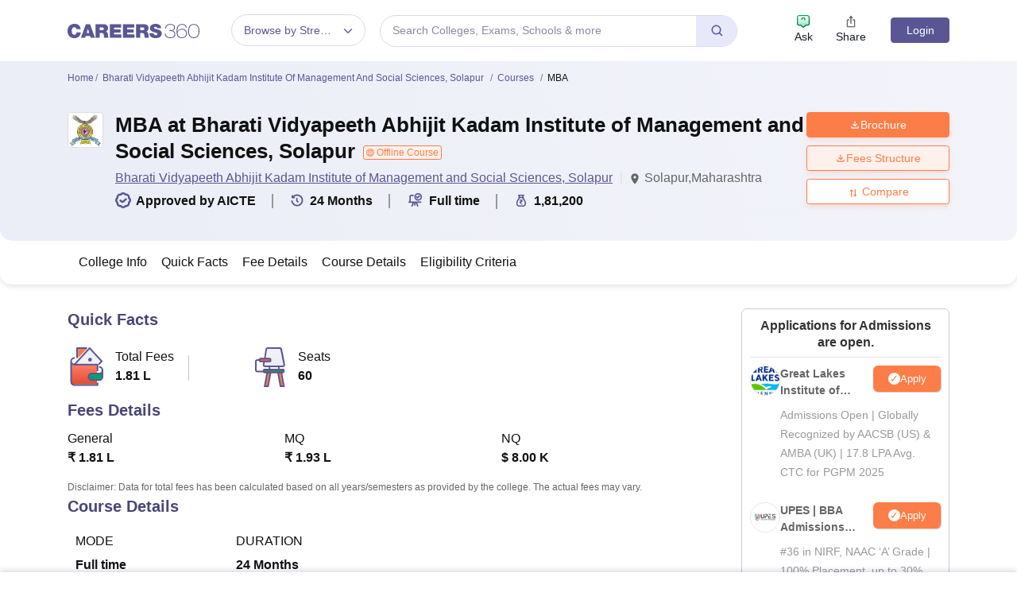

--- FILE ---
content_type: text/html; charset=UTF-8
request_url: https://geolocation-db.com/json/
body_size: 78
content:
{"country_code":"US","country_name":"United States","city":"Columbus","postal":"43215","latitude":39.9653,"longitude":-83.0235,"IPv4":"18.221.169.46","state":"Ohio"}

--- FILE ---
content_type: text/css
request_url: https://cnextassets.careers360.com/frontend/_react/src_client_components_common_commonSignupPopup_js-src_client_components_common_footer_js-src_-2b8c2d.0a502f63fbce7e972c3d.css
body_size: 17778
content:
body,html{-webkit-font-smoothing:antialiased;-moz-osx-font-smoothing:grayscale;color:#050505;font-family:Arial,Helvetica,sans-serif;font-size:14px!important;font-synthesis:none;line-height:1.56;margin:0;padding:0}a{color:#3772e5;cursor:pointer}.cursor-auto{cursor:auto!important}a:hover{color:#3772e5;cursor:pointer}.commonFooter{overflow:hidden}.center{margin-top:15px;text-align:center}a{color:inherit;text-decoration:none!important}.scroll_none{overflow:hidden;scroll-behavior:smooth}.custom-loader{display:block;margin:200px auto}.error{color:red;padding-top:10px}.cms-login-container{align-items:center;background-color:#1e2e67;display:flex;justify-content:center;min-height:100vh}.csmlogin-logo{display:block;margin-bottom:15px;text-align:center;width:350px}.cmslogin-form{background-color:#fff;border-radius:5px;padding:20px;width:350px}.camlogin-heading{font-size:24px;margin:0 0 5px}.cmslogin-form input{background-color:#fff!important;border:none;border-bottom:1px solid #ccc;font-size:14px;margin-top:10px;outline:0;padding:15px 0;width:100%}.cmslogin-submit{background:#1e2e67;border:none;border-radius:5px;color:#fff;cursor:pointer;font-size:16px;font-weight:700;margin:20px 0 5px;outline:0;padding:15px;text-transform:uppercase;transform:all .2s ease-in-out;width:100%}.cmslogin-submit:hover{box-shadow:0 0 5px 0 #1e2e67}.react-responsive-modal-modal{border-radius:5px!important;overflow-y:initial!important}.termsNote{margin-top:0!important}.form .field-wrap.message{min-height:20px!important}.slick-slider{position:relative}.slick-slider .slick-prev,.slick-slider .slick-prev:hover{background:#5a5695;border-radius:4px 0 0 4px;height:18px;left:auto;position:absolute;right:28px;top:-15px;width:18px}.slick-slider .slick-next,.slick-slider .slick-next:hover{background:#5a5695;border-radius:0 4px 4px 0;height:18px;left:auto;position:absolute;right:9px;top:-15px;width:18px}.slide_img img{z-index:-1}.slick-slide{height:auto!important}.notification_popup{border-radius:4px;box-shadow:0 3px 1px -2px #0003,0 2px 2px #00000024,0 1px 5px #0000001f;position:fixed;right:26px;top:140px}.date_input{position:relative}.date_input .MuiButtonBase-root{border-radius:0;padding:15px;position:absolute;right:20px;width:98%}.date_input .MuiButtonBase-root svg{position:absolute;right:5px}.slick-slider .slick-arrow.slick-disabled{background:#dbdbe1}.slick-slider .slick-next:before{transform:rotate(-45deg)}.slick-slider .slick-next:before,.slick-slider .slick-prev:before{border-bottom:2px solid #fff;border-right:2px solid #fff;content:"";display:inline-block;height:6px;opacity:1;width:6px}.slick-slider .slick-prev:before{transform:rotate(135deg)}.slick-dots{bottom:30px!important}.registration-module{height:578px;margin:-1.2rem;width:748px}.customButton,.customOverlay{background:#000000b3}.customButton{fill:#fff}.disabledButton{opacity:.75;pointer-events:none}.react-responsive-modal-closeButton{right:0!important;top:-1px!important}.accordion-item{border:none!important}.accordion-button{border-bottom:1px solid #e3e3e6!important;padding:0!important}.accordion-button:not(.collapsed){background-color:#fff!important;border-bottom:none!important;box-shadow:none!important}.accordion-body{border-bottom:1px solid #e3e3e6!important;padding:0 24px 20px!important}.accordion-button:focus{box-shadow:none!important}.accordion-button:after{background-image:none!important;background-size:cover;display:none!important;height:15px;width:15px}.accordion-button:not(.collapsed):after{background-image:none!important;display:none}.accordion-item:last-of-type .accordion-button.collapsed{border:none!important}.accordion-button:hover{z-index:0!important}.accordion .accordion-item:last-child .accordion-body{border-bottom:none!important}.slick-dots li{width:10px!important}.slick-dots li.slick-active button:before{background:#cb822b;border-radius:5px;color:#cb822b!important;font-size:5px;height:5px;line-height:5px;margin:8px 0;width:14px}.popular_stories_heading_span{color:#cb822b}.slick-list{width:99.7%}.nav_links_active{border-bottom:2px solid #0d6efd;display:block}.block_outer h4 span{color:#cb822b}.desktop_display{display:block}.mobile_display{display:none}.remove_border{border-bottom:0 solid #e3e3e6!important;margin-bottom:0!important;padding-bottom:0!important}.form-check-input:checked{background-color:#52a669!important;border-color:#52a669!important}.error_fall_back_card{align-items:center;border:1px solid #f1f1ff;border-radius:4px;color:#181a27;display:flex;flex-direction:column;font-size:16px;justify-content:center;min-height:97px;overflow:auto;padding:10px}.truncate-multiline{-webkit-line-clamp:2;-webkit-box-orient:vertical;display:-webkit-box;overflow:hidden;text-overflow:ellipsis}.error_fall_back_card::-webkit-scrollbar{height:5px;width:5px}.error_fall_back_card::-webkit-scrollbar-track{background:#fff}.error_fall_back_card::-webkit-scrollbar-thumb{background-color:#dee2e6;border-radius:10px}.error_fall_back p{margin:0}.error_fall_back pre{color:red;margin:0}.css-ja5taz-MuiTooltip-tooltip{background-color:#fff!important;border:1px solid #eee!important;color:#333!important;font-size:12px!important;padding:5px 12px!important}.sub_menu_top .slick-arrow.slick-disabled{display:none!important}.sub_menu_top .slick-track{float:left}.fat-footertabs .MuiTabs-scroller{overflow:auto!important}.mob-fatfooter-tab .MuiTabPanel-root{padding:10px 0}.mob-accordian-fatfooter .collapsing{height:auto;overflow:inherit;transition:none}.mob-accordian-fatfooter .accordion-button:not(.collapsed){background-color:#f3f4fa!important;border:none!important}.mob-accordian-fatfooter .accordion-collapse.collapse.show.fat_footer_body,.mob-accordian-fatfooter .accordion-collapse.show .mob-accordian-fat_footer_body{background-color:#f3f4fa;position:relative;z-index:1}.mob-accordian-fatfooter .accordion-item:last-of-type .accordion-button.collapsed{border:1px solid #ccc!important}.listing-multiselect .dropdown-content{min-width:200px}.listing-multiselect .dropdown-content>div{padding:6px}.listing-multiselect .dropdown-content .search{background-image:url(assets/search.svg);background-position:10px 12px;background-repeat:no-repeat;border:1px solid #ccc;border-radius:5px;box-shadow:0 0 6px 0 #00000026;padding-left:20px}.listing-multiselect .dropdown-heading{padding:0 5px 0 8px!important}.listing-multiselect .dropdown-container{border:1px solid #ccc;box-shadow:0 0 6px 0 #00000026}.listing-multiselect .gray{color:#666!important;width:18px}.listing-multiselect .css-tj5bde-Svg,.listing-multiselect svg.dropdown-heading-dropdown-arrow.gray{color:#6d6dd9!important}.listing-multiselect .dropdown-content{scrollbar-color:#666 #ccc;scrollbar-width:auto}.listing-multiselect .dropdown-content ::-webkit-scrollbar{width:8px}.listing-multiselect .dropdown-content ::-webkit-scrollbar-track{background:#ccc}.listing-multiselect .dropdown-content ::-webkit-scrollbar-thumb{background-color:#666;border:0 solid #fff;border-radius:10px}.collegelisting_slider .slick-dots li.slick-active button:before{background:#5a5695;border-radius:5px;color:#5a5695!important}.ask_qna_strip{background:#fdf1ec;border-top:1px solid #f7d6c5}.ask_qna_strips{display:flex}.strip_mobile_hide{color:#050505;font-size:20px;font-stretch:normal;font-style:normal;font-weight:700;line-height:1.3;margin-bottom:0!important;padding-bottom:8px;text-align:left}.strip_heading{display:flex}.ask_qna_strip_left_blk{margin-right:80px;padding:28px 0}.ask_qna_strip p{color:#050505;font-size:20px;font-stretch:normal;font-style:normal;font-weight:700;line-height:1.3;margin-bottom:0!important;padding-bottom:8px;text-align:left}.ask_qna_strip_right_blk{align-items:center;display:flex}.ask_qna_strip span{color:#7a7a7a;font-size:16px;font-stretch:normal;font-style:normal;font-weight:400;line-height:1.38;text-align:left}.ask_now_strip_btn{background:#fc7d47;border:none;border-radius:8px;color:#fff;font-size:14px;outline:0;padding:12px 20px}.ask_now_strip_btn:hover{background-color:#ec642b;border-color:#ec642b;color:#fff}.open_ask_qna_float{bottom:20%;display:flex;position:fixed;right:0;z-index:99}.open_ask_qna{background:#00b371;border-radius:8px;color:#fff;display:none;height:44px;padding:8px 31px 8px 12px;text-align:center;width:87px}.open_ask_qna_icon{align-items:center;background-color:#e5fff6;border:1px solid #00b371;border-radius:16px;color:#e5fff6;cursor:pointer;display:flex;height:44px;justify-content:center;margin-right:15px;position:relative;width:44px;z-index:999}.open_ask_qna_icon img{color:#00b371;height:24px;width:24px}.ask_float{font-size:12px;font-weight:600}.question_float{font-size:10px;font-weight:600}.slide-in{animation:slideIn 3s forwards}.slide-in,.slide-out{display:block;margin-right:-25px}.slide-out{animation:slideOut 3s forwards}@keyframes slideIn{0%{opacity:1;transform:translateX(0)}to{opacity:0;transform:translateX(20px)}}@keyframes slideOut{0%{opacity:0;transform:translateX(20px)}to{opacity:1;transform:translateX(0)}}@media screen and (max-width:991px) and (min-width:360px){.desktop_display{display:none}.mobile_display{display:block;position:relative}.react-responsive-modal-modal{height:100vh;margin:0!important;padding:0;width:100%!important}.registration-module{height:100%;margin:0;width:100%}.form .field-wrap{margin-bottom:25px!important}.field-wrap.message{height:20px!important}.signUpPage .bottomInfo{padding:0 0 20px!important}.registration-module .registration-module{border-radius:0!important;height:100vh!important;margin:0!important;padding:0!important;width:100%!important}.slick-dots{bottom:-15px!important}.accordion-button:not(.collapsed){background-color:#fff;border-bottom:none!important}.accordion-body{border-bottom:1px solid #e3e3e6!important;padding:0 15px 15px!important}.accordion-button:after,.accordion-button:not(.collapsed):after{background-image:none}.block_outer h4{margin-left:0}.slick-list{width:100%}.slick-slider{padding:0!important}.collegelisting_slider .slick-slide:first-child{padding-left:0}.collegelisting_slider .slick-slide:last-child{padding-right:10px}.open_ask_qna_float{bottom:22%;display:flex;position:fixed;right:0;z-index:99}.open_ask_qna{background:#00b371;border-radius:8px;color:#fff;display:none;height:44px;padding:8px 31px 8px 12px;text-align:center;width:87px}.open_ask_qna_icon{align-items:center;background-color:#e5fff6;border:1px solid #00b371;border-radius:16px;color:#e5fff6;display:flex;height:44px;justify-content:center;margin-right:15px;position:relative;width:44px;z-index:999}.open_ask_qna_icon img{color:#00b371;height:24px;width:24px}.ask_float{font-size:12px;font-weight:600}.question_float{font-size:10px;font-weight:600}.slide-in{animation:slideIn 2s forwards}.slide-in,.slide-out{display:block;margin-right:-25px}.slide-out{animation:slideOut 2s forwards}@keyframes slideIn{0%{opacity:1;transform:translateX(0)}to{opacity:0;transform:translateX(20px)}}@keyframes slideOut{0%{opacity:0;transform:translateX(20px)}to{opacity:1;transform:translateX(0)}}.ask_qna_strips{flex-direction:column}.ask_qna_strip p{font-size:16px}.ask_qna_strip span{font-size:14px}.ask_qna_strip{padding:24px 20px}.ask_qna_strip_left_blk{margin-bottom:10px;margin-right:0;padding:0}}.odd_even_bg section{padding:30px 0 20px}.odd_even_bg section:first-child{padding:0 0 20px}.odd_even_bg section:nth-child(odd){background:#fff}.odd_even_bg section:nth-child(2n){background:#f5f5f9}.school_landing .fat-footer-data{overflow:visible}.header{position:relative}.header,.header_main{height:77px;z-index:99}.header_main{background:#fff;padding:18px 0;-webkit-transition:all .2s;-ms-transition:all .2s;-moz-transition:all .2s;-o-transition:all .2s;transition:all .2s;width:100%}.header_container{max-width:1180px;padding:15px 0}.inner_list{display:inline-block;margin-top:40px;vertical-align:top;width:49%}.inner_list:nth-child(-n+2){margin-top:0}.flex_col{float:left;margin-top:10px;vertical-align:middle}.dropdown_menu{display:inline-block;margin-right:10px;padding:0 8px 0 40px;z-index:1}.dropdown_maga_menu_full>a{background-color:#ffffff1c;-webkit-border-radius:20px;-moz-border-radius:20px;-ms-border-radius:20px;-o-border-radius:20px;border-radius:20px;color:#ffffff80;display:inline-block;height:40px;line-height:40px;text-align:center;text-decoration:none;width:174px}.browse_by_streame{color:#5a5695;cursor:pointer;display:inline-block;max-width:120px;max-width:115px;overflow:hidden;text-overflow:ellipsis;white-space:nowrap}.streamText{align-items:center;background:#fff!important;border:1px solid #d9d8e9!important;border-radius:20px;color:#5a5695!important;display:flex;font-size:14px;justify-content:center;line-height:24px;padding:7px 15px;vertical-align:middle}.streamIcon{color:#5a5695;display:inline-block;font-size:12px;font-weight:700;margin-left:10px;vertical-align:top}.right_header_menu{color:#fff;display:flex;float:right;line-height:31px;z-index:1}.right_header_links{display:flex;margin:0 20px 0 0;padding:0}.right_header_links li{display:flex;justify-content:center;margin-top:-5px;text-align:center;width:60px}.right_header_links li a{color:#181a27;display:flex!important;flex-direction:column;text-align:center;text-decoration:none!important}.right_header_links li a span{height:20px}.right_header_links li a span svg{color:#666;font-size:16px;width:22px}.right_header_links li button{align-items:center;background:#0000;border:none;color:#181a27;display:flex!important;flex-direction:column;height:100%;width:100%}.right_header_links li button span{height:20px;margin-top:-2px}.right_header_links li button span svg{color:#666;font-size:16px;width:22px}.shareButton{background:#fff}.shareButton ul{margin:0;padding:0;text-align:center}.shareButton li{display:inline-block;list-style:none;margin:10px 0;padding:0 8px;text-align:center}.shareButton li span{color:#817676;display:block;font-size:12px;padding-top:5px}.shareButton h4{font-size:19px;margin-bottom:15px;text-align:center}.react-responsive-modal-root.share-model .react-responsive-modal-modal{max-width:345px}.login{background-color:#5a5695;border:1px solid #5a5695;border-radius:4px;color:#fff!important;cursor:pointer;font-weight:400;margin-top:4px;max-height:32px;min-width:74px;padding:0 5px;text-align:center;transition:all .2s ease-in-out}.login:hover{background-color:#fff;color:#5a5695!important}.new_companion_button{color:#333;cursor:pointer;float:right;font-size:16px;height:40px;margin-left:10px;padding:6px 10px;position:relative}.new_companion_button>a{color:#333}.new_companion_div{background:#5a5695;border-radius:5px;color:#fff;font-size:12px;margin-right:5px;padding:2px 6px;text-transform:uppercase}.new_companion_button i{color:#333;font-size:13px;font-weight:600}.new_companion_button:hover .list_dropdown{display:block}.qnabtn{display:flex;font-weight:600;margin:0 20px}.login a:hover,.qnabtn a:hover{color:#fff}.new_companion_header_button{cursor:pointer;font-weight:600;margin:0 20px;position:relative}.new_companion_header_button>a{color:#fff;font-size:14px;font-weight:600;height:50px;line-height:40px}.new_companion_header_button ul{padding-left:0}.new_companion_header_button li{list-style:none}.dropdown_menu_maga{display:none;padding:15px 0 0;position:absolute;width:795px;z-index:9}.dropdown_menu_maga:before{border-bottom:10px solid #c5c5c5}.dropdown_menu_maga:after,.dropdown_menu_maga:before{border-left:10px solid #0000;border-right:10px solid #0000;content:"";height:0;left:72px;position:absolute;top:6px;width:0}.dropdown_menu_maga:after{border-bottom:10px solid #fff}.list_dropdown{background:#fff;border-radius:3px;box-shadow:0 0 4px #ccc;display:none;list-style:none;margin-top:0;position:absolute;right:0;top:40px;width:251px;z-index:3}.list_dropdown:after{border:10px solid;border-color:#0000 #0000 #fff;top:-19px}.list_dropdown:after,.list_dropdown:before{content:"";margin-left:-5px;position:absolute;right:20px}.list_dropdown:before{border:10px solid;border-color:#0000 #0000 #eee;top:-21px}.dropdown_menu:hover .dropdown_menu_maga{display:block}.megaMenuInner>ul>li:first-child{padding-top:10px}.megaMenuInner>ul li>a{color:#666;display:block;padding:7px 20px;position:relative;text-align:left;width:100%}.megaMenuInner>ul li:hover>a{background-color:#eee;color:#5a5695}.megaMenuInner ul>li.mouseHover>a:after{border-bottom:2px solid #e5e5e5;border-right:2px solid #e5e5e5}.megaMenuInner ul>li.mouseHover:hover>a:after,.megaMenuInner ul>li.mouseHover>a:after{content:"";height:8px;margin-top:-6px;position:absolute;right:12px;top:56%;transform:rotate(-45deg);width:8px}.megaMenuInner ul>li.mouseHover:hover>a:after{border-bottom:2px solid #3a4d95;border-right:2px solid #3a4d95}.megaMenuInner ul>li.mouseHover.menu_active>a{background-color:#eee;color:#3a4d95}.megaMenuInner ul>li.mouseHover.menu_active>a:after{border-bottom:2px solid #3a4d95;border-right:2px solid #3a4d95;content:"";height:8px;margin-top:-6px;position:absolute;right:12px;top:56%;transform:rotate(-45deg);width:8px}.megaInner{background-color:#f2f2f2;left:239px;min-height:600px;position:absolute;top:0;width:556px}.megaInnBlk{padding:15px 30px}.megaMenuInner{background-color:#fff;border:1px solid #e5e5e5;-webkit-border-radius:4px;-moz-border-radius:4px;border-radius:4px;box-shadow:0 0 9px 1px #0003;height:auto!important;overflow:hidden}.megaMenuInner ul{height:auto;list-style:none;margin:0;padding:0;position:relative;width:239px}.fixed_search_form{background-color:#fff;border:1px solid #d9d8e9;border-radius:20px;box-sizing:border-box;color:#8c89a2;cursor:pointer;display:inline-flex;font-size:14px;height:40px;line-height:37px;margin-top:0;overflow:hidden;padding:0 45px 0 15px;position:relative;text-overflow:ellipsis;white-space:nowrap;width:450px}.new_companion_header_button:hover .list_dropdown{display:block}.header_searchIcon{background-color:#e8e8fb;font-size:18px;height:41px;position:absolute;right:-1px;top:-1px;width:52px}.header_searchIcon svg{color:#5a5695;font-weight:700;left:18px;position:absolute;top:11px}.list_dropdown li a:hover{background-color:#eee}.list_dropdown>li a{color:#666;color:#333;display:block;font-size:14px;line-height:100%;line-height:19px;padding:8px 10px}.buynow_button{background-color:#fc7d47;border-radius:3px;color:#fff;float:right;font-size:12px;line-height:17px;padding:1px 5px;text-align:center;width:auto}.nav_data_blk .accordion_menu_title h5{color:#333;font-size:14px;padding:0 10px;text-transform:capitalize}.nav_data_blk .accordion_menu_content a{color:#333;display:block;font-size:14px;padding:10px}.head_acordian_contant{min-height:auto!important}.nav_data_blk .accordion_menu_content{background-color:#f2f2f2;max-height:200px;overflow:auto;padding:0 20px 10px}.nav_data_blk .acordian_contant div{padding:0!important}.selected_domain{margin:0 15px;position:relative}.selected_domain .domain_change{border-bottom:3px solid #e5e5e5;color:#3a4d95;display:inline-block;font-size:16px;padding:10px 60px 10px 0;width:100%}.selected_domain .back_main_nav{color:#333;position:absolute;right:0;top:15px}.searchMainDiv{background-color:#fff;display:none;height:100vh;left:0;position:fixed;top:0;width:100%;z-index:9}.searchShow{display:block!important}.search_container{margin:30px auto;max-width:720px;position:relative}.searchInput{position:relative}.searchInput label.form-label{display:block;margin:0}.popularSearch{background:#fff;height:510px;margin:0 0 140px;position:relative}.searchMainDiv .searchInput input[type=text]{border:none;border-bottom:1px solid #f2f2f2;border-radius:0;color:#666;font-size:20px;padding:10px 20px 10px 40px;width:100%}.searchPopupCross{float:right;font-size:30px;padding:10px 25px;position:relative;text-align:right;z-index:9}.searchPopupCross .popClose{font-size:20px;position:absolute;right:10px;top:10px}.searchMainDiv .searchInput input[type=text]:focus-visible{box-shadow:none}.searchIcon{bottom:9px;color:#ee5d6b;font-size:23px;font-weight:300;position:absolute}.popularSearch h3{color:#ccc;font-size:16px;font-weight:400;margin-top:30px}.popularSearch ul{height:100%;margin:0;overflow-y:auto;padding:0}.popularSearch ul li a{color:#666}.popularSearch ul li{border-bottom:1px solid #f2f2f2;list-style:none;padding:11px 3px}.popularSearch ul li div{display:flex;justify-content:space-between}.popularSearch ul li div p{color:#ccc;margin:0}.popularSearch ul li div.ask_question_div{background:#fff;bottom:-40px;display:inline-block;left:0;padding:10px;position:absolute;text-align:center;width:100%;z-index:99999999}.popularSearch ul li a.ask_question{color:#666;display:inline-block;margin:0 auto}.loader_search{position:absolute;right:30px;top:24px}.searchPopupCross span.popClose{cursor:pointer}.searchMainDiv .searchInput input[type=text]::-webkit-input-placeholder{color:#6d6d6d;font-size:18px}.dot-pulse{animation:dot-pulse 1.5s linear infinite;animation-delay:.25s;background-color:#ee5d6b;border-radius:5px;box-shadow:9999px 0 0 -5px;color:#ee5d6b;height:10px;left:-9999px;position:relative;width:10px}.dot-pulse:after,.dot-pulse:before{background-color:#00a669;border-radius:5px;color:#00a669;content:"";display:inline-block;height:10px;position:absolute;top:0;width:10px}.dot-pulse:before{animation:dot-pulse-before 1.5s linear infinite;animation-delay:0s;background-color:#3a4d95;box-shadow:9984px 0 0 -5px;color:#3a4d95}.dot-pulse:after{animation:dot-pulse-after 1.5s linear infinite;animation-delay:.5s;box-shadow:10014px 0 0 -5px}.ask_question_div.ask_question_button{position:absolute!important;text-align:center;width:100%}.ask_question_div.ask_question_button a{background:#f2f2f2;border:1px solid #e5e5e5;border-radius:4px;display:inline-block!important;margin:10px 0;padding:8px 10px!important}@keyframes dot-pulse-before{0%{box-shadow:9984px 0 0 -5px}30%{box-shadow:9984px 0 0 2px}60%,to{box-shadow:9984px 0 0 -5px}}@keyframes dot-pulse{0%{box-shadow:9999px 0 0 -5px}30%{box-shadow:9999px 0 0 2px}60%,to{box-shadow:9999px 0 0 -5px}}@keyframes dot-pulse-after{0%{box-shadow:10014px 0 0 -5px}30%{box-shadow:10014px 0 0 2px}60%,to{box-shadow:10014px 0 0 -5px}}.ask_question{background:#f2f2f2;border:1px solid #e5e5e5;border-radius:4px;color:#444;display:block;font-size:15px;font-weight:400;margin:25px auto 10px;min-width:220px;padding:9px 12px;text-align:center;transition:all .2s ease-in-out}.ask_question span,.ask_question:hover{color:#3a4d95}.innerList h3{color:#333;font-size:14px;font-weight:600;margin:0 0 10px;padding:0}.innerList ul{list-style:none;margin:0;padding:0}.innerList ul li{font-size:12px;list-style:none;margin-top:10px;padding:0 10px 0 0}.innerList ul li a{font-size:12px;height:inherit;line-height:15px;margin:0;padding:0;width:auto!important}.internal_links li::marker{color:#0000}.mouseHover:hover .megaInner{display:block}.mouseHover>div{display:none}.mouseHover:first-child>div{display:block}.feature_list ul{border-image:linear-gradient(180deg,#d5850f,#0000) 1 100%;border-style:solid;border-width:3px;display:flex;justify-content:space-evenly;padding:15px 0 0}.feature_list .top_border{border-radius:4px;border-top:3px solid #d5850f}.feature_block li{list-style:none;margin:0 10px}.heading_text{font-size:16px!important;margin:0}.feature_block{display:flex;justify-content:space-between}.feature_block h5{color:#333;font-size:14px;font-weight:600;margin:10px 0 0}.feature_block li p{margin:0;white-space:nowrap}.feature_block p.heading_text{color:#333;line-height:22px;margin-bottom:20px}.blockHeading,.mainHeading,.sidebarHeading{color:#333;font-size:20px;font-weight:600;line-height:28px;margin:0 0 8px}.base_style{margin-top:35px}.app_block{background:#ffe5d7;background:linear-gradient(180deg,#ffe5d7,#fff3d6);margin-right:15px;padding:20px}.app_block p{color:#111;font-size:14px;font-weight:300;line-height:20px;margin-top:0}.media_block{background-image:linear-gradient(90deg,#ebedf7 50%,#f3f4fa 76%);padding:20px}.media_block ul{margin:0;padding:0}.media_block li{background-color:#fff;border-radius:5px;display:inline-block;height:70px;list-style:none;margin:10px;padding-top:30px;text-align:center;vertical-align:middle;width:45%}.app_block h3,.media_block h3{color:#5a5695;font-size:20px;font-weight:700}.button_img{margin-bottom:20px}.footer_section{background-color:#111;padding:0}.go_to_dashboard{background-color:#cb822b;bottom:0;padding:8px;position:sticky;text-align:center;transition:all .2s ease-in-out;visibility:hidden;width:100%;z-index:1}.go_to_dashboard_span{color:#fff;display:none;font-size:16px;padding-right:10px}.go_to_dashboard_link{background-color:#fff;border-radius:4px;color:#cb822b!important;display:inline-block;font-size:16px;font-weight:700;padding:8px 20px;text-decoration:none}.go_to_dashboard_show{transition:all .2s ease-in-out;visibility:visible}.googleLink{margin-top:30px}.googleLink img{cursor:pointer}.sec_testimonials{padding:70px 0}.contentBlock{padding:0 140px}.contentBlock p{color:#666;line-height:21px;margin:31px 0 21px}.footer_section .top_footer .footer_nav ul li a{color:#f7f7f7;font-size:14px;padding:0 14px;text-decoration:none}.overview_section.overViewRight ul li{padding:30px 0}.footer_section .top_footer .footer_nav{display:inline-block;text-align:center;vertical-align:top;width:64%}.top_footer{padding:40px 0}.footer_logo{margin-top:5px}.internal_links{display:flex;justify-content:space-evenly;margin:4px 0 0;padding:0}.top_footer .footer_nav ul li,.top_footer .footer_social ul li{cursor:pointer;display:inline-block;line-height:normal}.internal_links li{list-style:none}.internal_links li a{color:#f7f7f7;padding:0 14px;text-decoration:none}.footer_social{display:flex;justify-content:end;margin:0;padding:0}.footer_social li{list-style:none;margin-left:5px}.middle_footer{border-top:1px solid #ffffff0a;padding:40px 0}.middle_footer .footer_content h5{color:#fff;font-size:14px;font-weight:600;margin:0;padding-bottom:20px}.middle_footer .footer_content ul{margin:0;padding:0}.middle_footer .footer_content ul li{list-style:none;padding:5px 0}.middle_footer .footer_content ul li a{color:#fff;font-size:12px;line-height:20px;text-decoration:none}.sub_letest{background:#dc3545;border-radius:3px;color:#fff!important;display:inline-block;font-size:10px;line-height:10px!important;margin-left:6px;padding:4px 8px;position:relative;vertical-align:middle}.sub_letest:before{border-bottom:5px solid #0000;border-right:5px solid #dc3545;border-top:5px solid #0000;content:"";height:0;left:-4px;position:absolute;top:4px;width:0}.footer_bottom{border-top:1px solid #ffffff0a;color:#e5e5e5;padding:13px 0}.footer_bottom .middlebtm{text-align:right}.bottom_foot{color:#e5e5e5;display:inline-block;font-size:12px;text-align:center;vertical-align:middle;width:100%}.footer_bottom p,.footer_bottom ul{margin:0;padding:0}.footer_bottom .footerbtm_left ul li{display:inline-block}.footer_bottom .footerbtm_left ul li a{color:#e5e5e5;display:block;font-size:12px;padding:2px 0;text-decoration:none}.footer_bottom .footerbtm_left ul li:not(:first-child){margin-left:20px}.mobile_screen_img img{height:129px;width:144px}.overview_section ul li{border-bottom:1px solid #e5e5e5;padding:18px 0;width:189px}.overview_section ul{display:table-cell;list-style:none;margin:0;padding:0}.overViewLeft ul li{padding:18px 0;text-align:right}.overview_section ul li .info_blk{display:inline-block;margin:0;padding:0}.overview_section ul li .info_blk .overview_content{color:#666;display:table-cell;padding-right:25px}.overview_section ul li .info_blk .overview_content span{color:#333;display:block;font-size:16px;font-weight:600}.testimonialsBlock .student_name strong{color:#333;display:block}.testimonialsBlock img{display:inline-block;margin:0 auto;text-align:center}.login_block{color:#181a27;cursor:pointer;font-size:16px;font-weight:500;margin:0;position:relative;text-transform:capitalize}.login_block:before{display:none}.user_icon{background:#5a5695;border:1px solid #5a5695;border-radius:50%;color:#fff;display:block;font-size:12px;height:18px;line-height:14px;margin:3px auto 1px;text-align:center;width:18px}span.name_str{color:#666;display:block;float:left;font-size:14px;line-height:18px;margin:0;padding:0}.user_icon_arrow{font-size:10px;font-weight:700;padding-left:2px}.login_user_links{background:#fff;border:1px solid #eeee;color:#333;display:none;min-width:200px;padding:10px;position:absolute;right:0;top:46px;z-index:10}.login_user_links:after{border:10px solid;border-color:#0000 #0000 #fff;content:"";margin-left:-5px;position:absolute;right:20px;top:-19px}header.header_main{margin-top:0;position:sticky;top:-77px;-webkit-transform:translate(0);-ms-transform:translate(0);-moz-transform:translate(0);-o-transform:translate(0);transform:translate(0);-webkit-transition:all .5s ease;-ms-transition:all .5s ease;-moz-transition:all .5s ease;-o-transition:all .5s ease;transition:all .5s ease}.header_main.topfix.scroll_page{height:77px;margin-top:0}.login_user_links:before{border:10px solid;border-color:#0000 #0000 #ccc;content:"";margin-left:-5px;position:absolute;right:20px;top:-19px}.login_user_links ul{list-style:none;margin:0;padding:0}.login_user_links li a{color:#181a27;display:block;margin:0;padding:5px}.login_user_links li:last-child a{border-bottom:none}.login_user_links li a:hover{color:#cb822b}.login_show.login_show{display:block}.login_btn{background-color:#fff;border:1px solid #cb822b;border-radius:3px;color:#cb822b;float:right;font-size:12px;line-height:17px;margin:12px 10px;max-height:20px;min-width:45px;padding:0 5px;text-align:center;text-transform:capitalize}.download-app-mobile{padding-bottom:1px;padding-top:12px}.download-app-mobile a img{display:block;height:100px;margin:0 auto;width:336px}body.lazyLoad.addActive{margin:44px 0 0}.searchContentWrapper{align-items:flex-start;display:flex;flex-direction:row-reverse;gap:20px}.popularSearch{display:flex;flex:1;justify-content:space-between}.search-content{width:100%}@media (max-width:768px){.search-content{max-height:calc(100vh - 277px)}.popularSearch h3{margin-top:18px}}@media screen and (max-width:1199px) and (min-width:992px){.fixed_search_form{width:360px}.right_header_links{margin-right:10px}.dropdown_menu{padding:0 8px 0 20px}}@media screen and (max-width:576px) and (min-width:360px){.internal_links{display:flex;flex-wrap:wrap;gap:15px;justify-content:center}}@media screen and (max-width:991px) and (min-width:360px){.header{height:54px}.react-responsive-modal-root.share-model .react-responsive-modal-modal{height:150px;max-width:300px;padding:0}.shareButton li{padding:0 3px}body.lazyLoad.addActive{margin:49px 0 0}.flex_col img{height:13px!important;width:180px}.sec_testimonials{padding:30px 0}.sec_testimonials .overview_section ul{display:block}.sec_testimonials .overview_section li{border:none;display:inline-block;text-align:center;width:50%}.footer_section{padding:0}.footer_section .accordion-item .accordion-button{background-color:#111!important;border-bottom:1px solid #333!important;color:#fff}.footer_section .accordion_menu_content ul{list-style:none;margin:0;padding:0}.footer_section .accordion-button{padding:15px 0!important;position:relative}.footer_section .accordion-body,.footer_section .accordion-button{border-bottom:1px solid #333!important}.footer_section .accordion-button:before{color:#f2f2f2;content:"\e900";font-family:careers-icon;margin-top:-8px;position:absolute;right:15px;top:50%;-webkit-transform:rotate(180deg);-ms-transform:rotate(180deg);-moz-transform:rotate(180deg);-o-transform:rotate(180deg);transform:rotate(180deg);-webkit-transition:all .5s ease;-ms-transition:all .5s ease;-moz-transition:all .5s ease;-o-transition:all .5s ease;transition:all .5s ease}.footer_section .accordion-button.collapsed:before{-webkit-transform:rotate(0);-ms-transform:rotate(0);-moz-transform:rotate(0);-o-transform:rotate(0);transform:rotate(0)}.popularSearch ul li a{color:#666;font-size:14px}.sec_testimonials .overview_content{padding-left:0}.top_footer{padding:20px 0 35px;text-align:center}.footer_bottom{padding:15px 0;text-align:center}.go_to_dashboard_span{display:inline-block;font-size:14px;padding-right:10px}.go_to_dashboard_link{display:inline-block;font-size:14px;padding:8px 15px}.base_style{margin-top:15px}.footer_logo{margin-top:22px}.internal_links{margin:25px 0 0;padding:0}.internal_links li{font-size:12px;margin:0}.internal_links li a{padding:0 10px}.footer_social{justify-content:space-evenly;margin-top:20px;text-align:center;width:100%}.footer_social li{font-size:12px;margin-left:1px}.footer_bottom ul{padding-left:0}.footer_bottom .footerbtm_left li:not(:first-child){margin-left:15px!important}.footer_bottom .middlebtm{margin-top:5px}.middle_footer{padding:25px 0}.head_acordian_contant h5{color:#e5e5e5;font-size:12px;margin:0 18px!important;padding:15px 0!important;text-transform:capitalize;width:100%}.head_acordian_contant div{border:none;box-shadow:none;color:#111;margin:0!important;min-height:auto;min-height:auto!important;padding:0}.head_acordian_contant:before{content:none}.navUl li>div:before{margin:0 5px 0 0}header.header_main.topfix.scroll_page{height:53px;left:0;position:fixed;top:0}.footer_ac_heading{background-color:initial;margin:0}.head_acordian_contant{background-color:initial;border-bottom:1px solid #fff3;box-shadow:none;color:#181a27;font-size:14px;font-weight:500;margin:0!important;min-height:auto!important}.head_acordian_contant:last-child{border-bottom:none}.head_acordian_contant ul{list-style:none;margin:0;padding:0}.footer_acordian_list{color:#181a27;font-size:14px;font-weight:500;margin:0;padding:0 15px}.footer_acordian_list a{color:#f2f2f2;display:block;font-size:12px;padding:10px 0}.mobile_slider_block{padding-bottom:40px;text-align:center}.mobile_slider_block img{margin:0 auto;text-align:center}.mobile_header{background-color:#fff;display:inline-flex;min-height:53px;position:unset;vertical-align:middle;width:100%;z-index:4}.hamburger_panel .navUl>li>div:after{border-bottom:2px solid #ccc;border-right:2px solid #ccc;content:"";height:8px;margin-top:-6px;position:absolute;right:12px;top:56%;transform:rotate(-45deg);width:8px}.footer_accordion{background-color:#111;border-top:1px solid #ffffff0a}.footer_accordion .MuiAccordion-root{background:#0000;box-shadow:none!important}.footer_accordion .MuiAccordion-root.head_acordian_contant h5{margin:0 5px!important}.footer_accordion .acordian_contant{background:#111;border-bottom:1px solid #ffffff0a;border-radius:0}.nav_data_blk .ac_icon{color:#333;padding:10px}.footer_accordion .ac_icon{color:#fff}.header_btn{display:inline-block}.header_btn.get_app_btn{min-width:auto;right:7px;top:16px}.header_btn.get_app_btn span{background:#5a5695;border-radius:4px;box-shadow:0 3px 6px 0 #3a4d9529;color:#fff;font-size:12px;padding:3px 7px}.header_btn.get_app_btn span a{color:#fff}.headerhambuger_icon{overflow:hidden;position:absolute;top:17px;width:20px}.c360_logo{margin:3px 0 0 32px;padding-top:10px;text-align:left}.left_header_menu{float:left;width:130px}.right_header_links{display:flex;float:left;margin:10px 0 0!important;padding:0;width:auto}.right_header_menu{color:#fff;display:inline-block;float:right;line-height:normal;text-align:right;width:auto;z-index:1}.right_header_links li a span{height:18px}.right_header_links li{font-size:11px;margin-top:0;padding:0 9px;text-align:center;width:45px}.search_icon{color:#5a5695;display:inline-block;font-size:18px;margin:0 5px;vertical-align:middle}.app_btn{background-color:#02a569;border-radius:6px;color:#fff;display:inline-block;font-size:10px;font-weight:600;line-height:10px;margin:14px 0 0 15px;padding:3px 5px;text-align:center;text-transform:uppercase}.app_btn a{color:#fff!important;text-decoration:none!important}.search_container{padding:25px 15px 15px}.searchMainDiv{z-index:999!important}.searchMainDiv .searchInput input[type=text]{font-size:14px;padding-left:30px}.blue_header .login_button_hemburger .login_btn{background:#5a5695;border-radius:4px;bottom:0;box-shadow:0 3px 6px 0 #3a4d9529;color:#fff!important;font-size:15px;height:45px;margin:0;max-height:unset;padding:10px;text-align:center;width:100%;z-index:10}.mobile_hamburger_button{background:#0000;border:none;float:left;height:16px;line-height:16px;position:relative;top:0;width:18px;z-index:9}.mobile_hamburger_button:active,.mobile_hamburger_button:focus,.mobile_hamburger_button:hover{outline:0}.mobile_hamburger_button.is_closed:before{color:#fff;content:"";font-size:14px;line-height:30px;opacity:0;text-align:center;-webkit-transform:translateZ(0);-ms-transform:translateZ(0);-moz-transform:translateZ(0);-o-transform:translateZ(0);transform:translateZ(0);width:100px}.mobile_hamburger_button.is_closed:before,.mobile_hamburger_button.is_closed:hover:before{display:block;-webkit-transition:all .35s ease-in-out;-ms-transition:all .35s ease-in-out;-moz-transition:all .35s ease-in-out;-o-transition:all .35s ease-in-out;transition:all .35s ease-in-out}.mobile_hamburger_button.is_closed:hover:before{opacity:1;-webkit-transform:translate3d(-100px,0,0);-ms-transform:translate3d(-100px,0,0);-moz-transform:translate3d(-100px,0,0);-o-transform:translate3d(-100px,0,0);transform:translate3d(-100px,0,0)}.mobile_hamburger_button.is_closed .hamb_bottom,.mobile_hamburger_button.is_closed .hamb_middle,.mobile_hamburger_button.is_closed .hamb_top,.mobile_hamburger_button.is_open .hamb_bottom,.mobile_hamburger_button.is_open .hamb_middle,.mobile_hamburger_button.is_open .hamb_top{background-color:#333;height:2px;left:0;position:absolute;width:100%}.mobile_hamburger_button.is_closed .hamb_top{margin-top:3px;top:0;-webkit-transition:all .35s ease-in-out;-ms-transition:all .35s ease-in-out;-moz-transition:all .35s ease-in-out;-o-transition:all .35s ease-in-out;transition:all .35s ease-in-out}.mobile_hamburger_button.is_closed .hamb_middle{margin-top:-.5px;top:50%}.mobile_hamburger_button.is_closed .hamb_bottom{margin-bottom:3px;top:80%;-webkit-transition:all .35s ease-in-out;-ms-transition:all .35s ease-in-out;-moz-transition:all .35s ease-in-out;-o-transition:all .35s ease-in-out;transition:all .35s ease-in-out;width:14px}.mobile_hamburger_button.is_open .hamb_bottom,.mobile_hamburger_button.is_open .hamb_top{margin-top:-1px;top:50%}.mobile_hamburger_button.is_open .hamb_top{-webkit-transform:rotate(45deg);-ms-transform:rotate(45deg);-moz-transform:rotate(45deg);-o-transform:rotate(45deg);transform:rotate(45deg);-webkit-transition:-webkit-transform .2s cubic-bezier(.73,1,.28,.08)}.mobile_hamburger_button.is_open .hamb_middle{display:none}.mobile_hamburger_button.is_open .hamb_bottom{-webkit-transform:rotate(-45deg);-ms-transform:rotate(-45deg);-moz-transform:rotate(-45deg);-o-transform:rotate(-45deg);transform:rotate(-45deg);-webkit-transition:-webkit-transform .2s cubic-bezier(.73,1,.28,.08)}.hamburgar_popOpen{overflow:hidden}.hamburger_panel.is_closed{height:100vh;left:-375px;transform:translateX(-100%)}.hamburger_panel.is_closed,.hamburger_panel.is_open{background:#fff;margin-top:45px;position:fixed;text-align:left;top:0;transition:transform .3s ease-in-out 0s;z-index:1}.hamburger_panel.is_open{height:100%;left:0;transform:translateX(0);width:100%;z-index:9}.navInner{display:inline-block;margin-top:45px;min-width:320px;padding-bottom:110px;position:relative;width:100%}.navUl{height:calc(100% - 50px);margin:0;overflow:auto;padding-left:0}.navUl li,.navUl li>div{position:relative}.navUl li>div{color:#666;display:block;font-size:14px;height:45px;line-height:45px;padding:0 15px}.navUl li:nth-child(2n) div{background-color:#f2f2f2}.get_app_block{padding:10px}.get_app_block a{color:#666}.navUl li:before{left:13px;padding-right:10px;position:absolute;top:10px;z-index:1}.navUl li:before,.navUl li>div:after,.navUl li>div:before{font-family:careers-icon}.navUl li .c360_engineering:before{content:"\e919"}.navUl li .c360_business:before{content:"\e913"}.navUl li .c360_law:before{content:"\e91b"}.navUl li .c360_exams:before{content:"\e91a"}.navUl li .c360_media:before{content:"\e91c"}.navUl li .c360_animation:before{content:"\e911"}.navUl li .c360_medical:before{content:"\e94c"}.navUl li .c360_sciences:before{content:"\e923"}.navUl li .c360_computer:before{content:"\e916"}.navUl li .c360_competition:before{content:"\e94a"}.navUl li .c360_hotel:before{content:"\e94b"}.navUl li .c360_abroad:before{content:"\e94d"}.navUl li .c360_education:before{content:"\e918"}.navUl li .c360_medicine:before{content:"\e91d"}.navUl li .c360_commerce:before{content:"\e915"}.Ul-container{height:calc(100% - 105px)}.c360_exams:before{content:"\e91a"}.c360_colleges:before,.c360_exams:before{font-family:careers-icon;padding-right:8px}.c360_colleges:before{content:"\e914"}.c360_predictors:before{content:"\e91f";font-family:careers-icon;padding-right:8px}.c360_resourses:before{content:"\e922";font-family:careers-icon;padding-right:8px}.c360_quick_links:before{content:"\e921";font-family:careers-icon;padding-right:8px}.c360_medicine:before{content:"\e91a";font-family:careers-icon;padding-right:8px}.navUl li .c360_certification:before{content:"\e99b";font-family:careers-icon;padding-right:8px}.menu_subnav{height:100vh;transform:translateX(-100%);z-index:1}.menu_subnav,.menu_subnav.is_open{background:#fff;left:0;margin-top:45px;position:fixed;text-align:left;top:0;transition:transform .3s ease-in-out 0s}.menu_subnav.is_open{height:calc(100vh - 50px);overflow:auto;transform:translateX(0);width:100%;z-index:10}.nav_data_blk{overflow:auto}.login_user_links{background:#fff;border-radius:9px 9px 0 0;bottom:0;left:0;overflow:hidden;padding:0;position:fixed;top:auto;transform:translateY(100%);transition:all .3s ease;width:100%;z-index:99}.bg_dropdown.login_show{background:#000;height:100%;left:0;opacity:.5;position:fixed;top:0;width:100%;z-index:10}.login_user_links.login_show{background:#fff;border:none;bottom:332px;transform:translateY(100%);transition:all .3s ease;will-change:auto;z-index:11}.login_user_links ul{margin:0;padding:0}.login_user_links li{border-bottom:1px solid #ccc;color:#333;font-size:14px;padding:10px 15px}.login_user_links li:last-child{border-bottom:none}.login_user_links li a:hover{color:#cb822b}.login_toggle_cross{font-size:21px;font-weight:700;right:10px;top:10px}.login_user_links li a{border-bottom:none}.user_name{background:#3a4d95;color:#fff!important;display:block;font-size:16px!important;font-weight:500!important;height:auto;line-height:10px;margin:0;padding:14px;text-transform:capitalize}.login_show.login_show li,.login_show.login_show li a{color:#3a4d95;font-size:14px;margin:0;padding:3px 5px;text-align:left;width:100%}.login_show.login_show li.sub{background:#ededed;margin:0;padding:0 10px}.login_show.login_show li.sub li,.login_show.login_show li.sub li a{border:none;font-size:14px}.login_toggle_cross{color:#fff;top:5px}.login_footer_popup{overflow:hidden}.login_toggle_cross{position:absolute}.user_name{color:#333;font-size:14px;text-align:center}.login_popup_overlay{display:none}.login_footer_popup .login_popup_overlay{background:#0006;content:"";display:block;height:100%;overflow:hidden;position:fixed;width:100%;z-index:3}.avatar_image{color:#fff;font-size:14px;left:9px;letter-spacing:21px;overflow:hidden;text-transform:uppercase;top:6px;width:17px;z-index:9}.avatar_image,.login_block{position:relative}.login_block:before{background:#3a4d95;border-radius:50%;content:"";display:block;height:24px;position:absolute;right:-8px;top:3px;width:24px;z-index:8}.header_main{height:54px;padding:0;top:auto!important;transform:none!important}.app_block{flex:none;margin:0}.margin_zero{margin-left:-12px;margin-right:-12px}.feature_block{flex-wrap:wrap}.feature_block li{margin:0 6px}.feature_list{width:100%}.button_img{margin-bottom:20px}.button_img span{height:36px!important;width:123px!important}.mobile_screen_img span{height:306px!important;width:284px!important}.button_img span{margin-bottom:20px}.mobile_screen_img{margin-bottom:-26px}.media_block{padding:20px 10px}.media_block li{margin:5px;width:47%}.blue_header .login_btn{background:#5a5695;border:1px solid #5a5695;color:#fff!important}.blue_header .login_btn:hover{background-color:#5a5695;color:#fff!important}.mobile_screen_img img{height:281px;width:260px}.button_img img{height:40px;width:120px}.popularSearch{background:#fff;height:calc(100vh - 140px);margin:0 0 140px;position:relative;width:100%}.searchContentWrapper{flex-direction:column;gap:0}}.hide_iframe{display:none!important}.sticky_box{display:none}#root .stickybottom_none .sticky_box{display:none!important}.inventory{margin:15px 0}.scrollbar-hidden{-ms-overflow-style:none;scrollbar-width:none}.lazyLoad .lazy_footer,.lazyLoad .sticky_box{display:block!important}.article_bg_box:nth-child(odd){background-color:#fff;padding:20px}.article_bg_box:nth-child(2n){background-color:#f8f8f8;padding:20px}.img_caption{background-color:#000000b3;bottom:0;color:#fff;margin:0;padding:10px;position:absolute;width:100%}.article_bg_box a,.article_bg_box a>*{color:#5a5695}.article_premium_strip{background-color:#faf6ef;border-bottom:1px solid #f1cea4;border-top:1px solid #f1cea4;padding:5px 0}.article_premium_strip p{color:#111;font-size:14px!important;margin:0;padding-top:2px}.article_premium_button{background-color:#cb822b!important;border:1px solid #cb822b;box-shadow:0 3px 6px 0 #cb822b29;display:block;margin:auto;padding:1px 13px;width:80px}.article_premium_button:hover{background-color:#cb822b;border:1px solid #cb822b}.articl_top_box{border-bottom-left-radius:20px;border-bottom-right-radius:20px;box-shadow:0 5px 5px 0 #0000001a;margin-bottom:30px}tbody tr:nth-child(2n){background:#fff!important}.article_breadcrumb{font-size:12px;padding:12px 0 0!important}.article_breadcrumb a{color:#111!important}.article_breadcrumb .breadcrumb-item+.breadcrumb-item{margin-right:2px;padding-left:11px;padding-right:4px}.article_breadcrumb li.breadcrumb-item{display:inline;position:relative}.article_breadcrumb .breadcrumb{display:inline-block;flex-wrap:unset}.article_breadcrumb .breadcrumb-item.active{color:#5a5695}.breadcrumb_icon:before{color:#6c757d;content:var(--bs-breadcrumb-divider,"/")!important;float:left;margin-left:-9px;padding-right:.5rem;position:absolute}.article_summary_heading_card h1{color:#181a27;font-family:Lora,sans-serif;font-size:27px;font-weight:700;margin:0;padding:0 0 15px}.article_summary_info{font-size:14px;font-weight:400;padding-bottom:20px}.article_summary_info a{color:#5a5695}.subscribe_premium_btn{background-color:#cb822b;border:1px solid #cb822b;color:#fff;margin:0 0 12px;padding:5px;width:100%}.subscribe_premium_btn:focus,.subscribe_premium_btn:hover{background-color:#fff;border:1px solid #cb822b;box-shadow:none;color:#cb822b}.apply_btn{background-color:#fc7d47!important;border:1px solid #fc7d47!important;color:#fff!important}.apply_btn,.download_brochure_btn{box-shadow:0 3px 6px 0 #fc7d4733;margin:0 0 12px;padding:5px 10px!important;width:100%}.download_brochure_btn{background-color:#fef1eb!important;border:1px solid #ec642b!important;color:#ec642b!important}.download_brochure_btn:focus,.download_brochure_btn:hover{color:#fc7d47!important}.download_pdf_btn{background-color:#fff!important;border:1px solid #dd4504!important;box-shadow:0 3px 6px 0 #fc7d4733;color:#ec642b!important;margin:0;padding:5px!important;width:100%}.download_pdf_btn:focus,.download_pdf_btn:hover{background-color:#fef1eb33!important}.lock_open_icon{display:inline-block;font-size:16px;vertical-align:text-top}.article_container a{color:#5a5695}.article_box{margin-right:15px}.article_body{color:#111;font-size:16px;line-height:21px}.article_body table{margin:0!important;width:100%!important}.table_responsive{border:1px solid #e5e5e5;overflow:auto;width:100%}.article_body a:hover{text-decoration:underline!important}.article_body h2{display:inline-block;font-size:20px!important}.article_body h2,.article_body h3{color:#494677!important;font-family:Lora,sans-serif;font-weight:700;line-height:30px;margin-bottom:20px;margin-top:20px;text-align:left!important}.article_body h3{font-size:18px!important}.article_body h4{font-family:Lora,sans-serif;font-size:16px!important;line-height:30px;margin-bottom:20px;margin-top:20px}.article_body h2 *,.article_body h4{color:#494677!important;font-weight:700}.article_body h2 *{font-size:20px!important}.article_body h3 *{font-size:18px!important}.article_body h3 *,.article_body h4 *{color:#5a5695!important;font-weight:700}.article_body h4 *,.article_body p{font-size:16px!important}.article_body p{line-height:24px}.article_body h2 *,.article_body h3 *,.article_body h4 *,.article_body h5 *{margin:0;padding:0}.article_body p *{font-size:16px!important}.article_body img{height:auto;max-width:100%;width:auto}.article_body table tr:last-child td{border-bottom:0}.article_body table tr td,.article_body table tr th{box-sizing:border-box;padding:12px;text-align:left}.article_body table tr th{border-bottom:2px solid #e5e5e5;border-right:1px solid #e5e5e5;border-top:2px solid #e5e5e5}.article_body table tr th p{margin:0;padding:0}.article_body table tr td{border:1px solid #e5e5e5;border-left:0;border-right:1px solid #e5e5e5}.article_body table th,.article_body table tr{width:auto!important}.article_body table tr td:last-child{border-right:0}.article_body table tbody tr{transition:background-color .15s ease-out}.article_body table tbody tr:first-child,.article_body table tbody tr:nth-child(2n+3){background-color:#f8f8f8}.article_body table tr td *{margin:0;padding:0}.article_body table tr td li{margin:0 0 0 20px}.article_body a{color:#5a5695}.text_ad_box{border-bottom:1px dotted #bfccf4;border-top:1px dotted #bfccf4;margin:20px 0;padding:20px 0}.table_contents{background-color:#f1f4fd;border:1px solid #bfccf4;border-radius:2px;margin:15px 0 30px;padding:20px}.table_contents_heading{border-bottom:1px dotted #bfccf4;color:#000;font-family:Lora,sans-serif;font-size:20px;font-weight:700;margin-bottom:15px;padding-bottom:15px}.table_contents_list ol{counter-reset:item}.table_contents_list li{color:#111;display:block;font-size:16px;margin:12px 4px 12px -15px}.table_contents_list li:before{content:counter(item) ".";counter-increment:item;margin:0 5px 0 0}.right_blok{background-color:#f5f5f9;border:1px solid #ccc;border-radius:8px;margin-bottom:15px;padding:12px 12px 2px}.top_right_heading{color:#494677;font-family:Lora,sans-serif;font-size:20px;font-weight:700;margin:0 0 15px}.heading_premium_suggested{color:#181a27;font-family:Lora,sans-serif;font-size:22px;font-weight:700;line-height:35px;padding-top:15px}.heading_premium_suggested span{color:#cb822b}.news_notifications_box{background-color:#fff;border:1px solid #ccc;border-radius:2px;display:block;margin-bottom:10px;padding:12px 12px 2px}.news_notifications_data{display:block}.news_notifications_data a{color:#244dcb}.news_notifications_data div,.news_notifications_data div p{display:inline}.news_list_box{background-color:#fff;border:1px solid #ccc;border-radius:2px;margin-bottom:10px;padding:12px 8px}.news_list_text{color:#000;font-size:16px;margin:0 0 5px}.news_list_text a:hover{text-decoration:underline!important}.news_date_time{color:#666;font-size:12px}.news_update{background-image:url(assets/news_updates_bg.png);background-repeat:no-repeat;border:1px solid #ff7526;border-radius:4px;padding:16px 12px 20px;position:relative}.news_update_heading{color:#111;font-size:16px;line-height:24px;margin-bottom:15px}.news_update_box{display:flex;justify-content:space-between}.news_update_box .news_update_button{background-color:#fc7d47;border:none;border-radius:4px;box-shadow:0 3px 6px 0 #1091ad29;color:#fff;height:32px;min-width:122px!important;padding:0;width:auto!important}button.news_update_button.updated{background-color:#f8f8f8;border:1px solid #ccc;border-radius:4px;box-shadow:0 3px 6px 0 #1111111a;color:#666;font-size:14px}button.news_update_button.updated svg{color:#666;font-size:14px;position:relative;top:1px}.news_update_button:hover{background-color:#ec642b}.news_update_bell_img{margin-top:-15px;position:absolute;right:10px;top:50px}.suggested_heading{color:#000;font-family:Lora,sans-serif;font-size:20px;font-weight:700;line-height:30px;margin-top:20px}.suggested_heading span{color:#cb822b}.suggested_card{border-bottom:1px solid #e3e3e6;margin-bottom:15px;padding-bottom:15px}.suggested_card_content{display:flex;justify-content:space-between;margin-bottom:9px}.suggested_card_img{margin-right:12px}.suggested_card_heading{-webkit-line-clamp:3;-webkit-box-orient:vertical;color:#000;display:-webkit-box;font-size:16px;line-height:21px;overflow:hidden;text-overflow:ellipsis}.suggested_card_date{align-items:center;display:flex;justify-content:space-between}.suggested_card_time{color:#757680;font-size:12px}.suggested_card_readmore{color:#244dcb;font-size:12px;text-decoration:underline!important}.img_content{display:inline-block;margin:20px 0;position:relative}.education_card{background-color:#fef5ec;background-image:url(assets/education_bg.png);background-repeat:no-repeat;margin-top:20px;padding:12px}.education_card_heading{color:#000;font-family:Lora,sans-serif;font-size:16px;font-weight:700;line-height:24px;margin-bottom:0}.education_card_para{color:666;font-size:12px;line-height:20px;margin-bottom:0}.education_card_button{background-color:#cb822b;border-radius:4px;box-shadow:0 3px 6px 0 #1111111a;color:#fff;cursor:pointer;display:inline-block;font-size:14px;margin-top:10px;min-width:185px;padding:8px 5px;text-align:center}.education_card_button:hover{background-color:#ae6b1b}.education_card_button span{color:#fff}.education_card_icon svg{margin:-2px 4px 0 0}.upcoming_engineering_heading{color:#5a5695;font-family:Lora,sans-serif;font-size:20px;font-weight:700;line-height:30px}.upcoming_engineering_card{border-bottom:1px solid #ccc;margin-top:15px}.upcoming_engineering_card_content{display:flex;justify-content:space-between}.upcoming_engineering_card_heading{color:#5a5695;font-size:16px;height:50px;line-height:24px;margin:0;overflow:hidden;padding:0 15px 0 0;position:relative;top:-5px;width:75%}.upcoming_engineering_card_heading:hover{text-decoration:underline!important}.upcoming_engineering_card_button{align-items:center;background-color:#fc7d47;border:1px solid #fc7d47;border-radius:4px;box-shadow:0 3px 6px 0 #1111111a;color:#fff;display:flex;font-size:13px;height:35px;justify-content:center;padding:8px;width:125px}.upcoming_engineering_card_button:hover{background-color:#ec642b;border:1px solid #ec642b}.upcoming_engineering_card_button svg{color:#fff;margin-right:5px;margin-top:-2px}button.upcoming_engineering_card_button.updated{background-color:#f8f8f8;border:1px solid #ccc;border-radius:4px;box-shadow:0 3px 6px 0 #1111111a;color:#666;font-size:14px}button.upcoming_engineering_card_button.updated svg{color:#666;font-size:14px;position:relative;top:1px}.upcoming_engineering_card_para{color:#111;font-size:12px;height:30px;margin:0;padding:0 0 10px}.upcoming_engineering_card_ul{background-image:linear-gradient(90deg,#f3f4fa00 -2%,#f3f4fa 14%,#f3f4fa 87%,#f3f4fa00 99%);height:30px;margin:0 0 15px;padding:4px 12px}.upcoming_engineering_card_list{border-left:2px solid #999;display:inline-block;line-height:15px;list-style:none;padding:0 12px}.upcoming_engineering_card_list a:hover{text-decoration:underline!important}div[data-index="0"] .upcoming_engineering_card_list{border-left:none}.upcoming_engineering_viewall{background-image:linear-gradient(180deg,#ebedf7,#f3f4fa);border:none;border-radius:2px;color:#5a5695;display:flex;font-size:14px;line-height:19px;margin:30px auto;padding:11px 45px}.upcoming_engineering_card_ul .slick_arrow{position:absolute}.upcoming_engineering_card_ul .slick_next{right:-10px}.upcoming_engineering_card_ul .slick_next,.upcoming_engineering_card_ul .slick_prev{background:#5a5695;border-radius:4px 0 0 4px;height:18px;position:absolute;top:0;width:18px}.upcoming_engineering_card_ul .slick_prev{left:-10px}.upcoming_engineering_card_ul .slick_next:before{border-bottom:2px solid #666;border-right:2px solid #666;content:"";display:inline-block;height:6px;opacity:1;-webkit-transform:rotate(-45deg);transform:rotate(-45deg);width:6px}.upcoming_engineering_card_ul .slick_disabled{opacity:.2}.upcoming_engineering_card_ul>div{padding:0 15px 0 0}.upcoming_engineering_card_ul .slick_prev:before{border-left:2px solid #666;border-top:2px solid #666;content:"";display:inline-block;height:6px;opacity:1;-webkit-transform:rotate(-45deg);transform:rotate(-45deg);width:6px}.related_ebook{position:relative}.related_ebook_heading{color:#494677;font-family:Lora,sans-serif;font-size:20px;font-weight:700;line-height:30px;margin-bottom:30px}.related_ebook_slider{padding:0!important}.slick-slider .slick-arrow.slick-disabled{border-radius:0;padding:5px 7px;right:40px}.related_ebook_slider .slick-slider .slick-next,.slick-slider .slick-next{background:#5a5695;border-radius:0;padding:5px!important;right:20px}.related_ebook_slider .slick-slider .slick-prev,.slick-slider .slick-prev{background:#5a5695;border-radius:0;padding:5px 7px!important;right:40px}.related_ebook_slider .slick-slider .slick-next,.slick-slider .slick-next:hover{background:#5a5695;border-radius:0;padding:5px;right:20px}.related_ebook_slider .slick-slider .slick-prev,.slick-slider .slick-prev:hover{background:#5a5695;border-radius:none;padding:5px 7px;right:40px}.related_book_card{background-color:#fff;border:1px solid #eee;border-radius:4px;box-shadow:0 3px 5px 0 #eee;margin:0 12px 14px 0;padding:12px;width:96%!important}.related_book_card_title{color:#000!important;font-size:16px;height:45px;line-height:24px;margin-bottom:8px;overflow:hidden}.related_book_card_title a{color:#5a5695!important}.related_book_card_title a:hover{text-decoration:underline!important}.related_book_card_para{color:#666;font-size:12px;margin:0}.related_book_card_icon svg{margin:-4px 4px 0 0}.related_book_card_button{background-color:#fc7d47;border-color:#fc7d47;border-radius:4px;color:#fff!important;padding:5px 25px;text-align:center!important;text-decoration:none!important}.related_book_card_button:hover{background-color:#ec642b;border-color:#ec642b;color:#fff;text-decoration:none!important}.ebook_download_btn{background-color:#fc7d47;border-color:#fc7d47;border-radius:4px;color:#fff!important;padding:5px 25px;text-align:center!important;text-decoration:none!important;width:170px}.ebook_download_btn:hover{background-color:#ec642b;border-color:#ec642b;color:#fff}.related_book_card_button_icon svg{color:#fff;margin:0 4px 0 0}.ebook_left_arrow{background-color:#e8e8fb;right:3%}.ebook_left_arrow,.ebook_right_arrow{border-radius:0;color:#333;cursor:pointer;font-size:14px;height:23px;line-height:22px;position:absolute;text-align:center;top:-57px;width:23px}.ebook_right_arrow{background-color:#ccc;right:0}.ebook_active_arrow{background:#5a5695;color:#fff}.popular_course{margin-top:20px}.popular_course_heading{color:#494677;font-family:Lora,sans-serif;font-size:20px;font-weight:700;line-height:30px;margin-bottom:20px}.popular_course_card{background-color:#fff;border-radius:4px;box-shadow:0 3px 5px 0 #eee}.popular_course_card_title{background-image:linear-gradient(180deg,#ebedf7,#f3f4fa);color:#000;font-size:16px;font-weight:700;line-height:24px;margin:0;padding:12px}.popular_course_card_ul{margin:0;min-height:215px;padding:0 12px 12px}.popular_course_card_list{color:#000;font-size:16px;list-style:none;margin-top:15px}.popular_course_card_list a:hover{text-decoration:underline!important}.popular_course_card_list_icon svg{color:#b9b9bd;margin:-2px 5px 0 0}.popular_course_after{margin-top:20px}.popular_course_after_content{background-color:#fff;border:1px solid #e5e5e5;border-radius:4px;margin:10px;padding:12px}.popular_course_after_content span{display:block;margin:0 0 8px}.popular_course_after_content span a{color:#000;text-decoration:underline!important}.popular_course_after_content ul{list-style:none;margin:0;padding:0}.popular_course_after_content ul li{border-right:1px solid #ccc;color:#666;display:inline-block;font-size:12px;list-style:none;padding:0 5px}.popular_course_after_content ul li:last-child{border-right:none}.article_qna_box form{margin:0 0 10px}.iframeQna iframe{height:500px;width:766px}.article_qna_box form textarea,.article_qna_box form textarea[readonly]{background-color:#fff;border:1px solid #bfccf4;border-radius:4px;box-shadow:inset 0 0 6px 0 #244dcb29;height:80px}.article_qna_box h3{color:#494677;font-family:Lora,sans-serif;font-size:20px;font-weight:700;padding:15px 0 10px}.ask_btn_box{background:#e5e5e5;border-radius:4px;color:#333;cursor:pointer;font-size:18px;margin:20px 0;padding:10px 15px}.ask_text_box{padding-top:7px}.ask_btn{background-color:#fc7d47;border-color:#fc7d47;border-radius:4px;box-shadow:0 3px 6px 0 #244dcb29;color:#fff;float:right;min-width:100px;padding:8px 10px}.ask_btn svg{font-size:10px}.ask_btn:hover{background-color:#ec642b}.ask_btn:focus,.ask_btn:hover{border-color:#ec642b;color:#fff}.ask_btn:focus{background-color:#ec642b!important}.qna_question_box{background-color:#fff;border:1px solid #e5e5e5;border-radius:2px;margin-bottom:15px}.qna_question_heading{border-bottom:1px dashed #e5e5e5;font-size:16px!important;font-weight:700;padding:10px 10px 10px 15px}.qna_question_heading a{color:#111!important}.qna_question_heading a:hover{text-decoration:underline!important}.faq_question,.qna_question{color:#111;font-size:16px!important;line-height:24px;padding:15px 15px 0}.qna_question{-webkit-line-clamp:3;-webkit-box-orient:vertical;display:-webkit-box;overflow:hidden!important;position:relative;text-overflow:ellipsis}.qna_question h2{font-size:16px!important}.qna_question_fade{background:#fff;content:"";height:40px;opacity:.85;position:absolute;top:120px;width:96%}.qna_question_user{clear:both}.qna_question_user a{color:#5a5695;display:block}.qna_question_user_name{float:left;padding:5px 15px}.qna_question_user_name img{margin-left:3px}.qna_question_user_name b{color:#ddd;font-size:24px;vertical-align:sub}.qna_question_user_name span{display:block;margin-top:-10px;padding-left:30px}.qna_question_link{float:right;padding:15px;text-align:right}.qna_question_link a{color:#5a5695}.qna_question_link a:hover{text-decoration:underline!important}.degree_certificate_box h3{color:#494677;font-family:Lora,sans-serif;font-size:20px;font-weight:700;padding:15px 0 10px}.degree_certificate_list{background-color:#fff;border:1px solid #e5e5e5;border-radius:4px;margin-bottom:20px;padding:12px}.degree_certificate_name{color:#000;font-size:16px;padding-bottom:5px}.degree_offered_by{color:#666;font-size:14px;line-height:32px}.degree_offered_by span{background-color:#f8f8f8;border:1px solid #ccc;border-radius:11px;color:#666;display:table;font-size:12px;line-height:normal;padding:4px 8px}.degree_certificate_all_btn{background-color:#fff;border-color:#fff;border-radius:2px;box-shadow:0 3px 6px 0 #244dcb29;color:#5a5695;margin:auto;width:336px}.article_tab{color:#000;font-size:16px!important;text-transform:none!important}.article_tab.Mui-selected{border-bottom:3px solid #494677;color:#494677!important;z-index:1}.article_list{color:#000}.article_list_tab_data{padding:0!important}.article_list_box{background-color:#fff;border-radius:4px;box-shadow:0 3px 6px 0 #f0f1ea;margin:7px 0;padding:15px}.article_list_text{font-size:16px}.article_list_text a:hover{text-decoration:underline!important}.article_title_text{-webkit-line-clamp:2;-webkit-box-orient:vertical;display:-webkit-box;height:48px;overflow:hidden;text-overflow:ellipsis}.article_title_text:hover{text-decoration:underline!important}.article_list_pic{float:left;margin-bottom:25px;margin-right:10px;padding-top:7px}.article_list_date{color:#666;font-size:12px}.view_all_btn{background-color:#fef1eb!important;border:1px solid #fc7d47!important;border-radius:2px!important;box-shadow:0 3px 6px 0 #fc7d4733!important;color:#fc7d47!important;display:block!important;margin:20px auto 0!important;max-height:43px!important;padding:10px;width:336px!important}.view_all_btn:hover{background-color:#fef1eb;border:1px solid #ec642b;color:#ec642b!important;text-decoration:none!important}.view_all_btn svg{color:#fc7d47!important}.article_submenu_bg{background-color:#f8f8f8}.article_submenu{font-size:16px;height:50px;overflow:hidden}.article_submenu>div{float:left}.article_submenu ul{list-style:none;margin:0;padding:0}.article_submenu ul li{display:inline-block;padding:10px;position:relative}.article_submenu ul li a{color:#111}.article_submenu ul li.active a,.article_submenu ul li:hover a{color:#5a5695;display:inline-block}.article_submenu ul li.active:before,.article_submenu ul li:hover:before{background-color:#5a5695;border-top-left-radius:40px;border-top-right-radius:40px;bottom:0;content:"";height:3px;left:0;position:absolute;width:100%}.article_submenu .slick-slider{padding:0 20px}.tab_heading{color:#494677;font-family:Lora,sans-serif;font-size:20px;font-weight:700;line-height:30px;margin-bottom:10px}.list_Colleges_tab .article_list_box{background-color:#fff;border:1px solid #e5e5e5;border-radius:4px;-webkit-box-shadow:0 8px 6px -6px #ccc;-moz-box-shadow:0 8px 6px -6px #ccc;box-shadow:0 8px 6px -6px #ccc;margin:16px 0 4px;padding:12px 10px}.list_Colleges_tab .article_list_box .img_left{border:1px solid #ccc;height:48px;margin:0 10px 0 0;padding:2px;width:48px}.list_Colleges_tab_loction h4{color:#111;font-size:16px;font-weight:700}.list_Colleges_tab_loction .article_list_box{background-color:#fff;border:1px solid #e5e5e5;border-radius:4px;-webkit-box-shadow:0 8px 6px -6px #ccc;-moz-box-shadow:0 8px 6px -6px #ccc;box-shadow:0 8px 6px -6px #ccc;margin:16px 0 4px;padding:12px 10px}.list_Colleges_tab_loction .article_list_text{color:#000;position:relative}.list_Colleges_tab_loction .right_name span{color:#e5e5e5;font-size:13px;position:absolute;right:-5px;top:calc(50% - 9px)}.list_colleges_sub_link{list-style:none;margin:5px 0 0;padding:0}.list_colleges_sub_link li{border-right:1px solid #ccc;display:inline-block;padding:0 8px}.list_colleges_sub_link li:first-child{padding-left:0}.list_colleges_sub_link li:last-child{border-right:none}.list_colleges_sub_link a:hover{text-decoration:underline!important}.top_data_providers .article_list_box{background-color:#fff;border:1px solid #fff;border-radius:4px;-webkit-box-shadow:0 8px 6px -6px #ccc;-moz-box-shadow:0 8px 6px -6px #ccc;box-shadow:0 8px 6px -6px #ccc;margin:16px 0 4px;padding:12px 10px}.top_data_providers .article_list_box .img_left{border:1px solid #ccc;height:48px;margin:0 10px 0 0;padding:2px;width:48px}.top_data_providers .article_list_box .right_name{color:#000;font-size:16px;font-weight:400}.top_data_providers .article_list_box .right_name span{color:#666;display:block;float:left;font-size:12px;font-weight:400;width:100%}.also_Read_block .article_list_text{background-color:#fff;border:1px solid #e5e5e5;border-radius:4px;-webkit-box-shadow:0 8px 6px -6px #ccc;-moz-box-shadow:0 8px 6px -6px #ccc;box-shadow:0 8px 6px -6px #ccc;color:#111;font-size:16px;font-weight:400;margin:16px 0 4px;padding:12px 10px}.also_Read_block .article_list_text .right_name a{text-decoration:underline!important}.also_Read_block .article_list_text .right_name .datetime{color:#666;display:block;float:left;font-size:12px;font-weight:400;margin-top:5px;width:100%}.slick-track{margin-left:0!important}.colleges_after_12th .article_list_box{background-color:#fff;border:1px solid #e5e5e5;border-radius:4px;-webkit-box-shadow:0 8px 6px -6px #ccc;-moz-box-shadow:0 8px 6px -6px #ccc;box-shadow:0 8px 6px -6px #ccc;margin:16px 0 4px;padding:12px 10px}.colleges_after_12th .article_list_text{color:#000;position:relative}.colleges_after_12th .right_name span{color:#e5e5e5;font-size:13px;position:absolute;right:-5px;top:calc(50% - 9px)}.explore_career_box{background-color:#fff;border:1px solid #e5e5e5;border-radius:4px;box-shadow:0 8px 6px -6px #ccc;margin:16px 0 4px;padding:12px 10px}.explore_career_box h5{color:#5a5695;font-size:16px;font-weight:700}.explore_career_box p{color:#000;font-size:16px;font-weight:400;margin:0 0 5px}.explore_career_text{-webkit-line-clamp:3;-webkit-box-orient:vertical;display:-webkit-box;overflow:hidden;text-overflow:ellipsis}.explore_career_box .job_count{color:#666;font-size:12px;font-weight:400}.popular_course_heading span{color:#000;font-family:Roboto,Helvetica,Arial,sans-serif;font-size:16px;font-weight:400}.Rectangle-19481{background-color:#f5f5f9;border:1px solid #e5e5e5;border-radius:8px;height:50px;margin:479px 0 530px;padding:8px 12px;width:330px}.switch_lng{color:#5a5695;font-size:16px;margin-bottom:20px}.switch_lng_both{border:1px solid #e5e5e5;border-radius:25px;margin-left:8px;padding:5px}.switch_lng_both,.switch_lng_both a{background-color:#fff;display:inline-block}.switch_lng_both a{border-radius:20px;color:#5a5695;padding:6px 14px;text-decoration:none!important}.switch_lng img{margin-left:7px;margin-top:-2px}.switch_lng a.active_lang{background:#e8e8fb}.ncert_questions_box{background-color:#fff;border:1px solid #e5e5e5;border-radius:4px;margin-bottom:15px;padding:15px;position:relative}.ncert_questions_text{color:#111;font-size:16px;font-weight:700;line-height:1.5;padding-bottom:15px}.ncert_questions_options{font-size:16px;font-weight:700;height:100px;line-height:28px;overflow:hidden}.ncert_questions_gradient{background:#fffc;bottom:15px;color:#5a5695;cursor:pointer;font-size:16px;padding-right:15px;right:0;text-align:right;width:100%}.content_tool_box{background-color:#fef1eb;border-bottom:2px solid #fc7d47;border-radius:4px;margin:20px auto;max-width:638px;padding:15px;text-align:center!important}.content_tool_data{display:flex}.content_tool_heading{color:#111;font-family:Lora,sans-serif;font-size:20px;font-weight:700;padding-bottom:7px}.content_tool_description{padding-bottom:5px}.sticky_data{align-items:center;display:flex;justify-content:center}.sticky_data .download_brochure_btn{height:30px;line-height:20px;margin:0}.sticky_data .iframe_adm iframe{height:30px}.sticky_data .iframe_adm{height:30px;margin:3px 10px;max-width:150px;width:auto}.sticky_box .related_book_card_button{background-color:#fef1eb;border:1px solid #fc7d47!important;border-radius:4px;box-shadow:1px 1px 1px #ccc;color:#fc7d47!important;height:30px;margin:10px 0;min-width:135px;padding:5px 8px}.sticky_box .related_book_card_button:hover{text-decoration:none!important}.sticky_box{background:#fff;border-top:1px solid #d1d1d1;bottom:0;box-shadow:0 0 50px 3px #0101010d;left:0;padding:3px 0;position:fixed;width:100%;z-index:2}.embed_form{height:0;margin:0 auto;max-width:1920px;padding-bottom:56.25%;padding-top:25px;position:relative}.embed_form iframe{height:100%;left:0;max-height:1080px;position:absolute;top:0;width:100%}.sub_menu_top.slick-slider .slick-next:before,.sub_menu_top.slick-slider .slick-prev:before{display:none}.slick-slider .slick-next,.slick-slider .slick-next:hover,.slick-slider .slick-prev,.slick-slider .slick-prev:hover,.sub_menu_top .slick-slider .slick-next,.sub_menu_top .slick-slider .slick-prev{padding:0}.addBuddyModal{background-color:#000;background-color:#0006;height:100%;left:0;overflow:auto;position:fixed;top:0;width:100%;z-index:1}.modal_close{display:none}.modal_open{display:block}.modal-content{background-color:#fefefe;border:1px solid #888;margin:15% auto;padding:20px;width:80%}.addBuddyModal.modal_open{z-index:99}.addBuddyModal .innerDiv.modal-content{background-color:initial;height:auto;margin-top:100px;padding:0;width:28%}.addBuddyModal .innerDiv.modal-content button.closebtn{background:no-repeat;background:#fff;border:none;border-radius:50%;height:31px;opacity:1;position:absolute;right:0;right:-17px;text-indent:-9999999px;top:0;top:-16px;width:31px}.addBuddyModal .innerDiv.modal-content button.closebtn:hover{opacity:1}.addBuddyModal .innerDiv.modal-content button.closebtn:after,.addBuddyModal .innerDiv.modal-content button.closebtn:before{background-color:#333;content:" ";height:17px;left:15px;position:absolute;top:7px;width:2px}.addBuddyModal .innerDiv.modal-content button.closebtn:before{transform:rotate(45deg)}.addBuddyModal .innerDiv.modal-content button.closebtn:after{transform:rotate(-45deg)}.adm_apply_btn *{margin:0!important;padding:0!important;width:100%}.top_right_cta button{display:block;font-size:14px}.top_right_cta>div{display:block;margin:0 0 12px}.top_right_cta>div iframe{height:33px;width:100%}.addBuddyModal.modal_open iframe#someFrame{height:390px}.article_body iframe,.right_side_box iframe{width:100%!important}.download_brochure_model{width:100%}.download_brochure_model_heading{background-color:#5a5695;color:#fff;font-size:24px;margin:-18px;padding:20px;text-align:center}.download_brochure_model_data{margin:50px auto;width:50%}.download_brochure_model_data span{color:#999;display:block;font-size:12px;margin-bottom:5px}.download_brochure_cta{background-color:#fc7d47;border-color:#fc7d47;color:#fff!important;display:block;font-size:18px;margin:20px auto auto;width:120px}.download_thank{font-size:16px;text-align:center}.download_thumbsup{color:green;font-size:60px;text-align:center}.fat-footer-data{overflow:hidden}.recommended{height:371px;margin:20px -16px 0;overflow:auto}.recommended h4{background:#f2f2f2;border-bottom:1px solid #e5e5e5;color:#333;font-size:16px;font-weight:400;line-height:25px;min-height:57px;padding:16px 70px 15px 20px;text-align:left}.recommended .clg_box{padding:0 20px}.recommended .clg_list{border:1px solid #e5e5e5;display:inline-block;margin-top:10px;padding:15px;width:100%}.recommended .left_clg_name p{color:#333;font-size:15px;font-weight:600;margin:0;padding:0}.recommended .circleListUl{color:#999;font-size:14px;margin:0 0 10px;padding:0}.recommended .circleListUl li{display:inline-block;position:relative}.recommended .circleListUl li:not(:first-child){padding-left:20px}.recommended .circleListUl li:not(:first-child):before{background-color:#ccc;-webkit-border-radius:50%;-moz-border-radius:50%;-ms-border-radius:50%;-o-border-radius:50%;border-radius:50%;content:"";height:6px;left:7px;margin-top:-3px;position:absolute;top:50%;width:6px}.recommended .left_clg_name{float:left;text-align:left;width:70%}.recommended .right_clg_cta{float:left;text-align:center;width:30%}.recommended .right_clg_cta a{background-color:#fc7d47!important;border:1px solid #fc7d47;border-radius:4px;box-shadow:0 3px 6px 0 #fc850733;color:#fff!important;display:inline-block;font-size:14px;font-weight:500;height:36px;min-width:140px;padding:6px 10px;text-align:center;text-decoration:none}.article_submenu_bg.sticky{-moz-border-radius-bottomright:5px;-moz-border-radius-bottomleft:5px;-webkit-border-bottom-left-radius:5px;border-bottom-left-radius:5px;-webkit-border-bottom-right-radius:5px;border-bottom-right-radius:5px;box-shadow:0 5px 5px 0 #0000001a;position:fixed;top:0;width:100%;z-index:9}.iframe_hide{display:none!important}.article_body thead{max-width:720px;overflow:auto;table-layout:fixed}.add_blk{margin:15px 0}.top_right_cta .right_cta_btn.cta_btn_color_change>div:first-child button{background-color:#fc7d47!important;border-color:#fc7d47!important;color:#fff!important}.top_right_cta .right_cta_btn.cta_btn_color_change>div:nth-child(2) button,.top_right_cta .right_cta_btn>div:first-child button{background-color:#fef1eb!important;border:1px solid #ec642b!important;color:#ec642b!important}.top_right_cta .right_cta_btn>div:nth-child(2) button{background-color:#fff!important;border:1px solid #ec642b!important;color:#ec642b!important}.news_update_box_notification .news_update_button-notification{background-color:#fdf1ec;border:none;color:#fc7d47;display:flex;outline:0}.news_update_box_notification .news_update_button-notification.updated{background-color:#fc7d47;border:none;display:flex}.notification_icon_active{background-color:#fc7d47}.notification_icon_inactive{background-color:#fdf1ec}.news_update_box_notification .news_update_tick{position:absolute;right:-4px;top:-9px}.news_update_box_notification .news_update_tick .news_update_checkmark_logo{background-color:#fff;border-radius:50%;color:green}.get-updates-notification-popup{border-radius:16px!important;padding:0;width:636px!important}.get-updates-notification-popup .react-responsive-modal-closeButton{right:-11px!important;top:-10px!important}.popup-box{display:flex}.popup-background{background-image:radial-gradient(circle at 72% 43%,#f2f2f8,#cedcff 69%);border-radius:16px;height:300px;width:636px}.popup-align{align-items:center;display:flex;justify-content:space-around;margin:28px}.popup-content h1{color:#2f2d4e;font-size:20px;font-weight:700;line-height:1.3;margin-bottom:8px;text-align:center}.popup-content p{color:#4e4a82;text-align:center}.popup-content{margin-top:15px}@media only screen and (max-width:750px){.get-updates-notification-popup{border-radius:16px!important;height:329px;padding:0;width:336px!important}.popup-align{flex-direction:column-reverse}.popup-img img{height:180px;width:210px}.popup-background{height:329px}.popup-content h1{font-size:16px;white-space:nowrap}.popup-align{margin:16px}.popup-content{margin-top:12px}.popup-content p{font-size:14px}.article_submenu{height:50px}.top_right_cta button{font-size:13px}.articl_top_box{box-shadow:none}.article_summary_heading_card{margin-bottom:0;padding:10px 0 0}.top_right_cta>div{margin:0 10px 12px 0}.top_right_cta>div:last-child{margin:0 0 12px}.right_side_box{margin:20px 0}.related_book_card_button{padding:5px 8px}.content_tool_heading{font-size:16px;padding-bottom:5px}.recommended .left_clg_name{float:left;width:100%}#addbuddy_t,#addbuddy_t.addbuddy_t2{height:350px}.download_brochure_model{width:100%}.download_brochure_model_data{margin:50px auto;width:99%}.addBuddyModal .innerDiv.modal-content{width:85%}.article_box{margin-right:0}.switch_lng{text-align:right}.ebook_left_arrow{right:6%}.article_body thead{display:block;max-width:360px;overflow:auto;table-layout:fixed}.top_right_cta{display:flex}.top_right_cta .iframe_adm,.top_right_cta a,.top_right_cta button{height:32px;width:106px}.top_right_cta .right_cta_btn{float:left;width:auto}.top_right_cta .right_cta_btn>div{display:block;float:left;margin:0 10px 0 0}.top_right_cta .right_cta_btn>div:last-child{float:left;margin:0;padding:0}.sticky_data{font-size:14px;line-height:17px;padding:10px}.article_summary_heading_card h1{font-size:20px}.article_submenu ul{overflow:auto;white-space:nowrap}.article_submenu_bg{background-color:#fff;border-bottom:1px solid #ccc;border-radius:0;border-top:1px solid #ccc;box-shadow:none;box-shadow:0 3px 6px 0 #1111111a}.download_pdf_btn{width:140px}.subscribe_premium_btn{margin:0}.article_submenu ul li a{font-size:14px}.article_premium_strip{background-color:#faf6ef;padding:4px 0}.article_premium_strip p{-webkit-line-clamp:1;-webkit-box-orient:vertical;display:-webkit-box;font-size:12px;line-height:22px;overflow:hidden;text-overflow:ellipsis}.article_premium_button{font-size:12px;padding:1px 3px;text-align:center;width:71px}.ask_text_box{padding-top:0}.article_bg_box{overflow:hidden!important}.article_qna_box:last-child .view_all_btn{margin:20px auto!important}}.qna-popup{min-width:760px}.react-responsive-modal-root.qnaModalPopup .react-responsive-modal-modal{padding:0}.qna-popup .ask-question-popup-header{background:#1f2e67;background:-moz-linear-gradient(left,#1f2e67 0,#3a4d95 100%);background:-webkit-linear-gradient(left,#1f2e67,#3a4d95);background:linear-gradient(90deg,#1f2e67 0,#3a4d95);-webkit-border-radius:4px 4px 0 0;-moz-border-radius:4px 4px 0 0;-ms-border-radius:4px 4px 0 0;-o-border-radius:4px 4px 0 0;border-radius:4px 4px 0 0;color:#fff;font-size:24px;font-weight:600;min-height:78px;padding:22px 40px 20px;position:relative;text-align:center;vertical-align:middle}.request-ans{padding:20px}.request-ans .small-heading.textGreen{color:#02a569}.request-ans .textarea{border:1px solid #ccc;-webkit-border-radius:4px;-moz-border-radius:4px;-ms-border-radius:4px;-o-border-radius:4px;border-radius:4px;padding:10px}.request-ans .textarea textarea{border:0;min-height:58px;overflow:hidden;resize:none;width:100%}.question-post-button{margin:20px 0 0;text-align:center}.qna-popup .textarea .counter{color:#ccc;font-size:12px;line-height:10px;text-align:right}.disabled-btn{background-color:#ccc;color:#666;cursor:not-allowed;opacity:.6;pointer-events:none}.qna-popup button{background-color:#e56c5b;background-color:#3a4d95;border:0;-webkit-border-radius:4px;-moz-border-radius:4px;-ms-border-radius:4px;-o-border-radius:4px;border-radius:4px;color:#fff;height:32px;line-height:29px;min-width:100px}.thankYouPopupCard{background-color:#fff;border-radius:16px;height:223px;width:100%}.thankYouHeader{align-items:center;background-color:#edeff8;border-radius:8px 8px 0 0;display:flex;font-size:20px;font-weight:700;justify-content:space-between;margin:8px;padding:8px;position:relative;text-align:left}.thankYouHeader .popUpCloseIcon{color:#6e6c6d;font-size:24px}.thankYouBody{align-items:center;margin-top:40px;text-align:center}.thankYouBody span a{color:#5a5695}.thankYouBody h2{color:#111;font-size:26px;font-weight:700;line-height:1.5}.thankYouBody span{color:#111;font-family:NimbusSan-Reg;font-size:16px;margin:10px 0 0;text-align:center}@media only screen and (max-width:750px){.qna-popup{min-width:99%}}.react-responsive-modal-root{bottom:0;left:0;position:fixed;right:0;top:0;z-index:1000}.react-responsive-modal-overlay{background:#00000080;bottom:0;left:0;position:fixed;right:0;top:0;z-index:-1}.react-responsive-modal-container{height:100%;outline:0;overflow-x:hidden;overflow-y:auto;text-align:center}.react-responsive-modal-containerCenter:after{content:"";display:inline-block;height:100%;vertical-align:middle;width:0}.react-responsive-modal-modal{background:#fff;box-shadow:0 12px 15px 0 #00000040;display:inline-block;margin:1.2rem;max-width:800px;overflow-y:auto;padding:1.2rem;position:relative;text-align:left;vertical-align:middle}.react-responsive-modal-closeButton{background-color:initial;border:none;cursor:pointer;display:flex;padding:0;position:absolute;right:14px;top:14px}.react-responsive-modal-container,.react-responsive-modal-modal,.react-responsive-modal-overlay{animation-fill-mode:forwards!important}@keyframes react-responsive-modal-overlay-in{0%{opacity:0}to{opacity:1}}@keyframes react-responsive-modal-overlay-out{0%{opacity:1}to{opacity:0}}@keyframes react-responsive-modal-modal-in{0%{opacity:0;transform:scale(.96)}to{opacity:1;transform:scale(100%)}}@keyframes react-responsive-modal-modal-out{0%{opacity:1;transform:scale(100%)}to{opacity:0;transform:scale(.96)}}.custom-modal{background:#fff;border-radius:8px;padding:20px}.custom-overlay{background:#00000080}@keyframes customEnterTop{0%{opacity:0;transform:translateY(-150%)}to{opacity:1;transform:translateY(0)}}@keyframes customLeaveTop{0%{opacity:1;transform:translateY(0)}to{opacity:0;transform:translateY(-100%)}}@keyframes customEnterBottom{0%{opacity:0;transform:translateY(100%)}to{opacity:1;transform:translateY(0)}}@keyframes customLeaveBottom{0%{opacity:1;transform:translateY(0)}to{opacity:0;transform:translateY(100%)}}.customEnterTop{animation:customEnterTop .4s ease forwards}.customLeaveTop{animation:customLeaveTop .4s ease forwards}.show_data_model{max-width:90%!important}.new-bg-overlay{background-color:#050505cc}.download-app-wrapper{display:flex;margin-top:16px;position:relative;width:140px}.icon-wrapper{height:22px;position:relative;width:16px}.mobile-icon{display:block;height:100%;max-width:100%;position:relative;width:100%}.mobile-icon-gif{display:block;height:60%;left:3px;max-width:62%;pointer-events:none;position:absolute;top:4px}.download-app-button{align-items:center;background:linear-gradient(249deg,#cdcafecc 7.26%,#f3d5d5cc 88.56%);border-radius:8px;color:#35307e;cursor:pointer;display:block;display:flex;font-size:12px;font-weight:700;gap:5px;height:34px;justify-content:center;line-height:19px;max-width:134px;min-width:134px;padding:7px 13px}.download-tooltip{left:20px;opacity:0;position:absolute;top:-166px;transition:all .3s ease;z-index:-9}.download-app-wrapper:hover .download-tooltip{opacity:1;top:-182px;z-index:9}.qr_code{margin-bottom:0!important}.tooltip-content{background-color:#000;border-radius:8px;box-shadow:0 4px 12px #0003;color:#fff;padding:8px 12px 12px;position:relative;right:19px;text-align:center;width:134px}.tooltip-content p{font-size:12px;line-height:1.25;margin:0;padding-bottom:8px;text-align:center}.qr-image{height:110px;object-fit:contain;width:110px}.tooltip-arrow{border-left:6px solid #0000;border-right:6px solid #0000;border-top:10px solid #000;bottom:-10px;height:0;left:50%;margin-left:-6px;position:absolute;width:0}.react-responsive-modal-root.custom-modal-right-popup .react-responsive-modal-modal{background:#fff;box-shadow:0 12px 15px 0 #00000040;display:inline-block;margin:0;max-width:800px;overflow:hidden;padding:0;position:relative;text-align:left;vertical-align:middle}.react-responsive-modal-modal{width:100%}.common-sign-in{overflow:hidden;width:320px!important}.common-sign-in .top-content{background:#ebedf7;box-shadow:inset 0 -4px 12px #999ba6;-moz-box-shadow:inset 0 -4px 12px #999ba6;-webkit-box-shadow:inset 0 -4px 12px #999ba6;color:#333;display:inline-block;font-size:14px;padding:20px;width:100%}.common-sign-in .top-content h3{font-size:16px;font-weight:700;margin:0 0 10px;padding:0}.common-sign-in .top-content p{color:#333;font-size:13px;line-height:21px;margin:0}.common-sign-in .bottom-content{padding:0 20px 20px;text-align:center}.common-sign-in .bottom-content p{color:#333;font-size:14px;margin:0;padding:20px 0;text-align:left}.react-responsive-modal-root{z-index:10000000000!important}.react-responsive-modal-root.custom-modal-right-popup{bottom:20px;left:auto;min-height:190px;position:fixed;right:20px;top:auto;z-index:1000}.common-sign-in .bottom-content .button.btn-blue{background-color:#5a5695;border:1px solid #5a5695;border-radius:4px;color:#fff;font-weight:600;height:40px;line-height:10px;padding:11px 22px 10px;width:143px}.common-sign-in .bottom-content .field-wrap{margin:0 0 20px;position:relative}.common-sign-in .bottom-content .field-wrap input{background-color:#fff;border:1px solid #ccc;border-radius:3px;display:inline-block;height:41px;margin-bottom:0;padding:10px 20px 10px 18px;width:100%}.common-sign-in .bottom-content .field-wrap label{background:#fff;color:#666;font-size:14px;left:14px;padding:2px 0;pointer-events:none;position:absolute;-webkit-transform:translateY(8px);transform:translateY(8px);transition:all .25s ease}.common-sign-in .bottom-content .field-wrap label.active{color:#999;left:14px;padding:0 10px;top:15px;-webkit-transform:translateY(-25px);transform:translateY(-25px)}.common-sign-in .bottom-content .field-wrap span.messageError{bottom:-18px;color:red;font-size:12px;left:4px;position:absolute}.common-sign-in .bottom-content .termsNote{color:#000;font-size:12px;font-weight:400;margin-top:15px}.common-sign-in .closebtnSignIn{font-size:14px;font-weight:700}.common-sign-in #common-signin-form{margin:20px 0 0}.common-sign-in .bottom-content .field-wrap.numberType input{padding:18px 20px 18px 41px}.common-sign-in .bottom-content .field-wrap.numberType:before{content:"+91";font-size:14px;left:13px;position:absolute;top:10px}.common-sign-in .bottom-content .field-wrap input.active{border-color:#3a4d95}.common-sign-in .bottom-content .field-wrap label.active{color:#3a4d95}.common-sign-in #common-signin-form button#common-signin-close{background:#0000;border:none;color:#999;font-weight:600;margin:0 17px}#dashboardpopup.popupbox{height:auto;min-height:auto!important;top:auto}.dashboardpopup{background:#fff;padding:12px}.dashEcounselor_inner{display:flex;gap:8px;justify-content:space-between}.left_eCounselor{font-size:16px;line-height:24px;padding-top:8px;width:calc(100% - 78px)}.right_eCounselor{max-width:78px;min-width:78px;padding-bottom:41px}.dashboard_Ecounselor{background:#fff;border-radius:8px;position:relative}.left_eCounselor p{color:#1a2258;margin:16px 0 0}.left_eCounselor p strong{color:#7352ff;font-weight:700}img.top_arrow-white{filter:brightness(16)}.button_dashboard .btn{align-items:center;background-color:#fc7d47;border-radius:.25rem;color:#fff;cursor:pointer;display:flex;font-size:12px;font-weight:500;height:25px;justify-content:space-evenly;line-height:11px;padding:.375rem .75rem;text-align:center;text-decoration:none;width:78px}.button_dashboard{margin-top:5px}.position-relative{position:relative}.circle_wink{border:1px solid #df4c38;bottom:3px;height:12px;right:3px;width:12px}.circle_wink,.circle_wink:before{border-radius:50%;position:absolute}.circle_wink:before{animation:mymove 2s infinite;background-color:#df4c38;content:"";height:6px;left:50%;margin-left:-3px;margin-top:-3px;top:50%;width:6px}.commonSignin .bottomContent .field-wrap label{background:#fff;color:#666;font-size:14px;left:3px;min-width:120px;padding:2px 0;pointer-events:none;position:absolute;-webkit-transform:translateY(8px);transform:translateY(8px);transition:all .25s ease}.commonSignin .bottomContent .field-wrap label.active{color:#999;left:14px;padding:0 10px;top:15px;-webkit-transform:translateY(-25px);transform:translateY(-25px)}.field-wrap input.active{border:none;outline:#3a4d95}@keyframes mymove{0%{transform:scale(1)}50%{transform:scale(1.7)}to{transform:scale(1)}}.closebtn-dashboard{background:0 0;border:none;bottom:0;color:#707070;cursor:pointer;font-size:12px;font-weight:500;line-height:1.25;outline:0;padding:0;position:absolute;right:2px;z-index:99}@media screen and (max-width:1000px) and (min-width:360px){.react-responsive-modal-root.custom-modal-right-popup .react-responsive-modal-modal{height:auto;margin:0!important;max-height:90vh;overflow-y:auto;padding:0;width:100%!important}}*{box-sizing:border-box;font-family:Arial,Helvetica,sans-serif;margin:0;padding:0}.footer_block{backdrop-filter:blur(20.6px);background-image:linear-gradient(180deg,#4d4987,#5a5695);object-fit:contain;position:relative}.footer_sub_block{display:flex;flex-wrap:wrap;justify-content:space-between;min-height:440px}.highlight_dot{background-color:#9a97c3;border-radius:10px;height:6px;margin-bottom:12px;opacity:.5;width:20px}.footer_left_blk{margin:56.5px 0 0;width:30%}.footer_left_blk h5{color:#fff;font-size:20px;font-stretch:normal;font-style:normal;font-weight:600;line-height:1.3;margin-bottom:6px}.footer_left_blk ul{margin-bottom:24px;padding:0}.footer_left_blk ul li{align-items:center;color:#fff;display:flex;list-style:none;margin-bottom:8px}.footer_left_blk ul li p{font-weight:400;margin:0;padding-left:8px}.footer_left_blk h6,.footer_left_blk ul li p{color:#f2f2f8;font-size:14px;font-stretch:normal;font-style:normal;line-height:1.43;text-align:left}.footer_left_blk h6{font-weight:700}.footer_middle_blk{padding:40px 0 0;width:30%}.footer_middle_blk img{height:399px;width:300px}.footer_right_blk{align-items:center;background-color:#373277;border-radius:12px;box-shadow:0 9px 23.4px 0 #332e6c66,inset 0 3px 8.5px 0 #b6b3f34f;color:#fff;display:flex;justify-content:center;margin:70px 0 46px;text-align:center;width:30%}.footer_right_blk h4{color:#fff;font-size:18px;font-stretch:normal;font-style:normal;font-weight:600;line-height:1.44;margin-bottom:20px}.footer_right_blk p{color:#f2f2f8;font-size:14px;font-stretch:normal;font-style:normal;font-weight:700;line-height:1.43;margin:0;padding-bottom:20px}.qr_code{display:flex;justify-content:center;margin-bottom:20px;width:100%}.qr_code img{height:102px;width:102px}.mobile_view{display:none}.downloads_detail{display:flex;gap:12px}.downloads_detail_data{height:84px;text-align:center}.downloads_detail_data img{height:32px;margin-bottom:12px;width:32px}.count_data{color:#f2f2f8;font-size:14px;font-weight:500;line-height:1.43}.count_data,.downloads_detail_data p{font-stretch:normal;font-style:normal;text-align:center}.downloads_detail_data p{color:#d9d8e9;font-size:12px;font-weight:400;line-height:1.67}@media screen and (max-width:991px){.footer_sub_block{flex-direction:column;padding:0 12px}.footer_mobile_image{background-position:bottom;background-repeat:no-repeat;background-size:contain}.footer_right_blk{display:none}.footer_left_blk{margin:24px 0 0;width:100%}.footer_left_blk h5{margin-bottom:14px}.footer_left_blk h6{font-family:Arial,Helvetica,sans-serif}.mobile_view{display:block;margin:20px 0 32px;text-align:center}.downloads_detail{display:flex;justify-content:center}.highlight_dot{margin-bottom:20px}.footer_middle_blk{background-position:50%;background-repeat:no-repeat;background-size:cover;display:flex;justify-content:center;padding:32px 0 0;width:100%}}

--- FILE ---
content_type: text/css
request_url: https://cnextassets.careers360.com/frontend/_react/src_client_assets_css_college_collegesDetail_css-src_client_assets_css_common_tab-custom-boot-5437eb.1c72c35937c46dfa7cc7.css
body_size: 23685
content:
*{box-sizing:border-box;font-family:Arial,serif!important;margin:0;padding:0}.college_main_container{color:#111;font-size:16px}.html_block h2,.html_block h3{color:#494677;font-size:18px;font-weight:600;line-height:28px;margin-bottom:10px}.main-class{background-color:#f5f5f9;padding-top:26px}.pt-5{padding-top:30px}.menu-h3{background-color:#d9d8e9;border-top-left-radius:12px;border-top-right-radius:12px;color:#050505;font-size:16px;font-weight:600;line-height:22px;padding:12px 0;text-align:center}.parent-links{color:#5a5695;font-size:16px;font-stretch:normal;font-style:normal;font-weight:400;line-height:1.5;text-align:left}.max-h-toc-menu{max-height:300px}.toc-container{padding:1px 20px}.cursor-pointer{cursor:pointer}.toc-container .accordion-body{padding:0!important}.links ul{list-style:none;margin:0;padding:0}.links li{margin:10px 0}.toc-links{align-items:center;display:flex}.links button,.links:not(.collapsed){background:#0000;border:none;color:#5a5695;font-size:16px;font-stretch:normal;font-style:normal;font-weight:400;line-height:1.5;text-align:left}.links button:hover{color:#494677}.tabel-content{color:#494677;font-size:20px;font-stretch:normal;font-style:normal;font-weight:700;height:25px;line-height:1.5;margin:0 0 8px;text-align:left;width:158px}.toc-accordian{color:#5a5695}.accordion-header button{display:flex;justify-content:space-between}.college-name-toc{color:#666;font-family:NimbusSans;font-size:12px;font-stretch:normal;font-style:normal;font-weight:400;height:12px;line-height:normal;margin:8px 43px 0 0;text-align:left}.common{background:#fff;border-radius:12px;box-shadow:0 4px 8px 0 #d9d8e966;margin-bottom:28px;margin-left:-15px;margin-right:-15px;padding:20px}.college_main_container table{border:0;color:#0000;margin-bottom:15px;margin-top:20px;width:100%}.college_main_container table thead{color:#0000}.college_main_container thead tr{background:#f5f5f9}.adbuddy_admission_carousel .iframe_adm{margin:0 0 20px}.adbuddy_admission_carousel .iframe_adm #id_college_admission_iframe{height:325px}.setInnerHtml .table-wrapper{overflow-x:auto;width:100%}.setInnerHtml .table-wrapper p a,.setInnerHtml a{color:#5a5695}.setInnerHtml .table-wrapper p a:hover{text-decoration:underline!important}strong{font-size:16px}.desk_filter .clear_filter_btn{font-size:14px;padding:0}.college_main_container thead tr th{background:#f5f5f9;color:#494677;font-size:16px;padding:16px 28px!important}.exams_events{font-weight:700}.college_main_container tbody tr td{border:1px solid #e5e5e5;color:#111;font-size:16px;line-height:24px;padding:15px 10px 15px 28px}.college_main_container tbody tr td *{margin:0;padding:0}.college_main_container tbody tr:nth-child(2n) td{border-color:#e5e5e5}.college_main_container tbody tr:nth-child(2n){background:#f5f5f9!important}.download_brochure_list_popup .predictor_blk{margin-top:10px;padding:10px}.download_brochure_list_popup .predictor_blk>div{border-bottom:1px solid #f2f2f2;margin-bottom:10px;padding-bottom:10px}.download_brochure_list_popup .predictor_blk>div:last-child{border-bottom:0;margin-bottom:0;padding-bottom:0}.download_brochure_list_popup .mid_container_predictor{padding:20px 30px}.admission_carousel_blk{height:320px}.alternate_related_blk>div:first-child{padding-top:0}.alternate_related_blk>div:nth-child(odd){background:#fff!important;margin-bottom:20px}.alternate_related_blk>div:nth-child(2n){background:#f5f5f9!important;margin-bottom:10px;padding:15px!important}.alternate_related_blk>div:nth-child(2n) .tupple{background:#0000!important;margin:0;padding:0}.important_date .date{background:#f2f2f2;border-radius:3px;color:#111;font-size:15px;font-weight:600;padding:3px}.important_date strong{font-size:15px;font-weight:700}.custom_graph_tooltip{background:#fff;border:1px solid #e5e5e5;border-radius:4px;padding:5px 7px}.custom_graph_tooltip p{margin:0}.recharts-text.recharts-label{font-size:14px;font-weight:700}text.recharts-text.recharts-cartesian-axis-tick-value{fill:#111;font-size:12px;line-height:20px}.fat_footer_slider .slick-disabled{display:none}.set_inner_html h2,.set_inner_html h3{color:#494677;font-size:18px;font-weight:600;line-height:28px;margin-bottom:15px}.set_inner_html a{color:#5a5695}.sucess_mesages_model{background:#02a569;border-radius:5px;color:#fff;font-size:18px;max-width:640px;padding:30px 10px;text-align:center;width:100%}.predict_now{color:#3a4d95}.ul_list ul{padding:0}.ul_list ul li{font-size:16px;list-style:none;margin-bottom:5px;padding-left:15px;position:relative}.ul_list ul li:before{border-bottom:5px solid #0000;border-left:5px solid #ccc;border-top:5px solid #0000;content:"";left:0;position:absolute;top:6px}.tupple.bg_gray{background-color:#f5f5f9;margin-bottom:25px;padding:15px 16px 1px}.bg_gray .custom_dots{top:0}.slick-dots{position:static}.inner_page_blockHeading.new_block_heading{border-color:#fc7d47;color:#494677;color:#fff;font-size:20px;font-weight:700;line-height:1.46}.course_detail_para span{font-weight:700}.course_detail_para{align-items:center;display:flex;justify-content:flex-start;padding:10px}.course_detail_para>div{flex:0.25}.college_main_container p{line-height:24px;margin-bottom:6px}.pointer_events_none{opacity:.5;pointer-events:none}.blockHeading{color:#494677;font-size:20px;font-weight:700;line-height:28px;margin-bottom:8px}.accerdited{color:#666!important;font-weight:800;padding:3px}.infotip_blk{padding-bottom:7px;position:relative}.infotip_blk svg{color:#ccc;cursor:pointer;font-size:14px;margin:-3px 0 0 5px}.infotip_blk .infotip_content{background:#000;border-radius:4px;color:#fff;display:none;font-size:14px;font-weight:400;line-height:18px;padding:7px 10px;position:absolute;right:-112px;top:86%;width:270px;width:350px;z-index:9}.infotip_blk:hover .infotip_content{display:block}.infotip_blk .infotip_content:before{border-bottom:5px solid #000;border-left:5px solid #0000;border-right:5px solid #0000;content:"";position:absolute;right:114px;top:-5px}.iframe_form .iframe_adm iframe{height:0;overflow:hidden}.iframe_form .iframe_adm.adbuddy_client iframe{height:136px}.iframe_form .iframe_adm.adbuddy_non_client iframe{height:75px}.iframe_form .iframe_adm.adbuddy_client{height:0;overflow:hidden}.embedded_form_iframe_block iframe{height:350px}.iframe_adm.with_caption_block iframe{height:170px}.blockSubHeading{color:#494677;font-size:16px;font-weight:700;line-height:28px;margin-bottom:12px}.heading_black{color:#111}.custom_dots{margin-bottom:0;position:relative;top:0}.custom_dots li[class=slick-active] button:before{background:#494677!important;color:#494677!important;opacity:1}.checkbox_option label span{font-size:14px}.tupple{background-color:#fff;margin-bottom:10px;padding:15px 0}.disclaimer{color:#666;font-size:12px;line-height:20px}.card_blk{background-color:#fff;border-radius:4px;margin-bottom:15px;padding:15px 20px}.btnNext{display:flex;justify-content:center;margin-top:15px}.btnNext span{font-size:20px}.btns{align-items:center;border-radius:4px;display:inline-flex;font-size:14px;gap:5px;height:32px;justify-content:center;min-width:112px;padding:0 10px}.btnNext>*{flex:0 0 367px;height:40px;margin:0 10px;max-width:100%}.btnNext .model_btn{align-items:center;background:#f5f5f9;border:1px solid #5a5695;border-radius:4px;box-shadow:0 3px 6px 0 #5a569533;color:#5a5695;cursor:pointer;display:flex;font-size:14px;justify-content:center}.btnNext a.solidBtn{background:#e56c5b;border:#0000;color:#fff}.btnNext a.solidBtn:hover{background:#e55e4b}.btns:hover{opacity:.9}.btn_orange{background-color:#fc7d47;border:1px solid #fc7d47;box-shadow:0 3px 6px 0 #fc7d4733;color:#fff;transition:all .2s ease-in-out;width:100%}.btn_orange:focus,.btn_orange:hover{background-color:#ec642b;border-color:#ec642b;color:#fff}.btn_orange_outline,.btn_orange_outline:focus{background-color:#fef1eb;border:1px solid #fc7d47;box-shadow:0 3px 6px 0 #fc7d4733;color:#fc7d47!important;transition:all .2s ease-in-out;width:100%}.btn_orange_outline.isActive,.btn_orange_outline:focus,button.btn_orange_outline:focus:not(:focus-visible){background-color:#fef1eb;border:1px solid #ff7337;color:#ff7337!important}.btn_orange_outline:hover{background-color:#fef1eb;border:1px solid #ec642b;color:#ec642b!important}.btn_gray_outline{background-color:#fff;border:1px solid #ccc;box-shadow:0 3px 6px 0 #1111111a;color:#111}.btn_gray_outline:hover{background:#f2f2f2;border:1px solid #ccc;color:#111}.btn_brown_outline,.btn_brown_outline:focus,.btn_brown_outline:hover,button.btn_brown_outline:focus:not(:focus-visible){background:#fff;border:1px solid #fc7d47;box-shadow:0 3px 6px 0 #1113;color:#fc7d47;height:33px;width:100%}.btn_brown_outline:hover{border-color:#ec642b;color:#ec642b}.btn_blue_outline,.btn_blue_outline:focus{background:#f5f5f9;border:1px solid #5a5695;box-shadow:0 3px 6px 0 #5a569533;color:#5a5695;transition:all .2s ease-in-out}.btn_blue,.btn_blue_outline:hover{background:#5a5695;border:0;color:#fff}.btn_blue:focus,.btn_blue:hover{background:#494677;color:#fff}.btn_green{background:#02a569;border:0;color:#fff}.btnGroup{display:flex;gap:10px}.btnGroup .btnOutline{border:1px solid #666;border-radius:4px;color:#222;min-width:150px}.btnGroup .btnOutline:hover{color:#fff}.btnGroup .btnSolid{background:#e56c5b;border:#0000;border-radius:4px;color:#fff;min-width:150px}.btnGroup .btnSolid:hover{background:#f7553f}.btnGroup .btnGray{background:#f2f2f2;border:#e5e5e5;border-radius:4px;color:#666}.checkbox_option .label_txt{-webkit-line-clamp:2;-webkit-box-orient:vertical;display:-webkit-box;overflow:hidden}.article_bg_box:nth-child(2n){padding:20px}.pagination{display:flex;justify-content:center;list-style:none;margin:0;padding:30px 0}.pagination li:first-child{margin-right:20px}.pagination li:last-child{margin-left:20px}.pagination li:first-child,.pagination li:last-child{position:relative;width:44px}.pagination li.disabled{color:#ccc}.pagination li{border-radius:4px;display:inline-block;height:32px;line-height:32px;margin-right:1px;text-align:center;width:28px}.pagination li.active{background-color:#e5e5e5!important}.pagination li a{color:#666;display:block}.tagsBlk{display:flex;flex-wrap:wrap;gap:10px}.tagsBlk .tag,.tagsBlk span a{background:#f5f5f9;border:1px solid #5a5695;border-radius:4px;color:#5a5695;display:block;height:32px;line-height:23px;overflow:hidden;padding:3px 12px}.tagsBlk.curve_tagsBlk .tag{background:#fef1eb;border:1px solid #fc7d47;border-radius:20px;color:#fc7d47}.tagsBlk span a:where(:hover,.selected){background:#5a5695;color:#fff}.sub_heading{color:#494677;font-size:20px;font-weight:700;line-height:28px;margin-bottom:16px;position:relative}.cta_blk_gray{background-color:#f5f5f9;border:1px solid #9190ad;border-radius:2px;display:flex;justify-content:space-between;margin:15px auto;max-width:600px;padding:10px 12px;width:100%}.cta_blk_gray .content{padding-right:15px}.cta_blk_gray .content h5{color:#494677;font-size:11px;font-weight:600}.cta_blk_gray .content p{color:#111;font-size:12px;line-height:18px;margin-bottom:0}.cta_blk_gray .cta_blk{align-items:center;display:flex}.table_blk{border:0;color:#0000;margin-top:20px}.important_date_table{margin:10px 0 30px;overflow-y:hidden}.important_date_table .table_blk{margin:0}.important_date_table .table_blk tbody tr td{font-weight:300;padding:10px}.important_date_table .table_blk tbody tr .colspan{text-align:center;vertical-align:middle}.text_left{text-align:left!important}.slick-slider{margin:0}.slick-slider .slick-prev,.slick-slider .slick-prev:hover{border-radius:4px 0 0 4px;right:20px}.slick-slider .slick-next,.slick-slider .slick-next:hover{border-radius:0 4px 4px 0;right:0}.slick-slider .slick-arrow.slick-disabled{display:none!important;right:20px}.slick-slider .slick-arrow:active,.slick-slider .slick-arrow:focus{background:#5a5695}.slick-slider .slick-arrow:active:before,.slick-slider .slick-arrow:focus:before{border-color:#fff}.slick-slider .slick-arrow.slick-disabled:before{border-color:#000}.slick-slider .slick-arrow.slick-disabled:hover{background:#dbdbe1}.table_blk tbody tr td{border:1px solid #e5e5e5;color:#111;font-size:16px;line-height:24px;padding:16px 8px}.application_admission_carousel .card{background:#fff;border:1px solid #e5e5e5;border-radius:8px;box-shadow:0 3px 6px 0 #00000029;margin-right:10px;width:220px}.application_admission_carousel .card .head{background-image:linear-gradient(0deg,#f5f5f9,#f3f9fd00);display:flex;padding:12px}.application_admission_carousel .head .thumb{width:36px}.application_admission_carousel .head .title_blk{padding-left:10px;width:calc(100% - 36px)}.application_admission_carousel .head .title_blk a{color:#111;font-size:14px;font-weight:600;line-height:19px}.application_admission_carousel .content{padding:9px 12px}.application_admission_carousel .tag_blk{grid-gap:8px;display:flex;flex-wrap:wrap;gap:8px;min-height:70px}.application_admission_carousel .tag_blk a{color:#666;font-size:14px;line-height:19px}.application_admission_carousel .btns{width:100%}.banner{background:#fff;border-radius:0 0 15px 15px;padding:0 0 15px;position:relative;z-index:9}.banner.course_detail_banner{background-image:linear-gradient(78deg,#ebedf7,#f3f4fa 100%);padding:0 0 40px}.banner .article_premium_strip .article_premium_button{margin-left:auto;margin-right:0}.banner .article_premium_strip .row{align-items:center}.banner .banner_outer{display:flex;gap:15px;justify-content:space-between;padding-top:20px}.banner .banner_outer .certification_detail{align-items:center;border-right:2px solid #ccc;display:flex;font-size:15px;font-weight:600;height:16px;line-height:24px;margin-right:0;padding:0 12px}.banner .banner_outer .certification_detail:first-child{padding-left:0}.banner .banner_outer .certification_detail:last-child{border-right:0;padding-right:0}.banner .banner_outer .certification_detail img{margin-right:5px}.banner_outer .thumb_blk{text-align:center;width:73px}.banner_outer .thumb_blk .college_logo{border:1px solid #e5e5e5;border-radius:4px;display:inline-block;height:73px;padding:3px;width:73px}.banner_outer .thumb_blk .view_photo,.details .thumb_heading .view_photo{border:1px solid #ccc;border-radius:2px;color:#111;cursor:pointer;display:flex;font-size:11px;justify-content:center;line-height:normal;margin-top:8px;padding:5px 3px;width:73px}.banner_outer .thumb_blk .view_photo svg,.details .thumb_heading .view_photo svg{color:#5a5695;font-size:20px}.banner .banner_detail{display:flex;gap:20px;justify-content:space-between;width:calc(100% - 90px)}.banner .banner_detail .college_detail{-ms-flex-preferred-size:0;-webkit-box-flex:1;-ms-flex-positive:1;flex:0 0 calc(100% - 200px);flex-grow:1;max-width:100%;width:100%}.banner .banner_detail.banner_detail_certificate{gap:0;justify-content:flex-start}.banner img{max-width:100%}.banner_detail .thumb{margin-right:15px;width:45px}.banner_detail .thumb img{border:1px solid #e5e5e5;border-radius:4px;padding:2px}.banner .banner_detail.banner_detail_certificate .thumb img{border:1px solid #ddd;border-radius:4px;padding:0}.banner .banner_detail.banner_detail_certificate .college_detail .bannerTags{font-weight:300;row-gap:15px}.banner .banner_detail.banner_detail_certificate .college_detail .bannerTags span{color:#666}.banner .banner_detail h1{margin-bottom:5px}.banner .banner_detail h1 .mode{background:#fef1eb;border:1px solid #fc7d47;border-radius:3px;color:#fc7d47;display:inline-block;font-size:12px;font-weight:400;line-height:16px;margin-left:10px;padding:0 3px;position:relative;top:-3px}.banner .banner_detail h1 .mode svg{color:#fc7d47;font-size:10px;margin-top:-2px}.banner .banner_detail .college_detail .breif{margin-bottom:10px}.bannerTags{color:#111;display:flex;flex-wrap:wrap;gap:3px;margin-bottom:8px}.bannerTags span{font-size:16px;line-height:24px}.bannerTags span a{color:#5a5695;text-decoration:underline!important}.bannerTags span:after{background:#e5e5e5;content:"";display:inline-block;height:15px;margin-left:10px;margin-right:8px;position:relative;top:3px;width:2px}.bannerTags .rating_blk>div{margin-right:5px;top:-3px}.bannerTags span:last-child:after{display:none}.bannerTagsCard{line-height:18px}.bannerTagsCard span{border-right:2px solid #999;display:inline-block;margin-right:20px;padding-right:20px}.bannerTagsCard span:last-child{border-right:none}.bannerTagsCard span img{margin-right:6px;margin-top:-4px}.banner .btnGroup{min-width:180px}.banner .btnGroup,.right_cta_btn.college_btn{flex-direction:column;gap:0;justify-content:flex-start}.right_cta_btn.college_btn{flex:0 0 0}.banner .btnGroup .iframe_adm{height:33px;margin-bottom:10px;min-width:150px;width:auto}.banner .btnGroup #addbuddy_h{height:33px}.banner .btnGroup button{align-items:center;box-shadow:0 3px 6px 0 #fc7d4733;display:flex;gap:5px;height:32px;justify-content:center;margin-bottom:10px;width:auto}.banner .btnGroup .show_desktop>*{width:100%}.banner .btnGroup :is(.ask_btn,.col-md-3){height:33px;width:100%}.banner .btnGroup .ask_btn{background:#fff!important;border:1px solid #fc7d47;color:#fc7d47;height:32px;width:100%}.banner .btnGroup .ask_btn:hover{border:1px solid #ec642b;color:#ec642b}.banner .btnGroup .apply_btn{background:#fc7d47;border-color:#fc7d47;color:#fff;width:100%}.btnGroup .compareBtn{background:#fff;border:1px solid #fc7d47;box-shadow:0 3px 6px 0 #fc7d4733;color:#fc7d47;height:32px;margin:0!important;width:100%}.btnGroup .compareBtn:hover{border-color:#ec642b;color:#ec642b}.banner .btnGroup .downloadBtn{background:#fef1eb;border:1px solid #fc7d47;color:#fc7d47;width:100%}.banner .btnGroup .downloadBtn:hover{border-color:#f15f21}.btnGroup .col-sm-2,.btnGroup .col-sm-2 .ask_btn{width:100%}.btnGroup .col-sm-2 .ask_btn,.btnGroup .col-sm-2 .ask_btn:focus,.btnGroup .col-sm-2 .ask_btn:hover{background:#fff;border:1px solid #ec642b;color:#ec642b;height:32px;padding:0;width:100%}.banner nav li,.banner nav li p{color:#111;font-size:12px;text-decoration:none}nav .breadcrumb li a{color:#5a5695!important}.article_breadcrumb .breadcrumb-item.active{color:#111!important}.subNav{background-color:#fff;border-radius:0 0 15px 15px;box-shadow:0 3px 6px 0 #1111111a;margin-bottom:0;margin-top:-15px;padding:15px 0 1px;position:sticky;top:-17px;z-index:2}.subNav.course_detail_nav{background:#fff}.subNav.course_detail_nav .container{background:#fff;min-height:49px}.subNav.course_detail_nav ul{display:block}.subNav.course_detail_nav .container::-webkit-scrollbar{display:none}.subNav.course_detail_nav .slick-arrow{top:11.5px;z-index:1}.subNav.course_detail_nav .slick-prev{left:-11px}.subNav.course_detail_nav .slick-next{right:2px}.subNav.course_detail_nav .slick-next svg{background-color:#fff}.subNav.course_detail_nav .slick-list{width:100%!important}.subNav ul{-ms-overflow-style:none;display:flex;list-style:none;margin:0;overflow-x:auto;padding:0;scrollbar-width:none}.subNav ul::-webkit-scrollbar{display:none;width:0}.subNav ul li{flex:0 0 auto}.subNav ul a{color:#000;display:block;font-size:16px;padding:15px 12px;position:relative}.subNav ul a:after{background:#0000;border-radius:10px 10px 0 0;bottom:0;content:"";height:4px;left:0;position:absolute;width:100%}.subNav ul .active,.subNav ul a:hover{color:#5a5695}.subNav ul .active:after,.subNav ul .selected a:after,.subNav ul a:hover:after{background:#5a5695}.subNav .sub_menu_slider .slick-track{width:max-content!important}.subNav .sub_menu_slider .slide a{color:#111;display:inline-block;padding:15px 9px;position:relative}.subNav .sub_menu_slider .slide a:is(:hover,.active){color:#5a5695;display:inline-block}.subNav .sub_menu_slider .slide a.active:before,.subNav .sub_menu_slider .slide a:hover:before{background-color:#5a5695;border-top-left-radius:40px;border-top-right-radius:40px;bottom:0;content:"";height:3px;left:0;position:absolute;width:100%}.subNav .slick-slider{padding:0 5px}.certificate_block .article_bg_box{background-color:#f8f8f8;padding:20px}.application_form{color:#494677;font-size:20px;font-weight:700;line-height:28px;margin-bottom:8px}.highlight h2{margin-bottom:12px}.highlight table{border:0;color:#0000;margin:0}.highlight table tr{border-bottom:1px dashed #eaecf3;border-left:none;border-right:none}.highlight table tr:nth-child(2n){background:#0000!important}.highlight table thead{color:#0000}.highlight table thead th{background:#f5f5f9;border:none;color:#494677;font-size:16px;padding:15px}.highlight table td{border-left:0;border-right:0;border-style:dashed;color:#111;font-size:16px;padding:12px}.highlight table tr td:first-child{min-width:200px;width:200px}.highlight table td:last-child{color:#000;font-weight:400}.highlight table td a{color:#5a5695;text-decoration:underline!important}.highlight table td .more_exams_button{color:#5a5695;cursor:pointer;padding-bottom:10px;position:relative}.highlight table td .more_exams{background:#f2f2f2;border:1px solid #e5e5e5;border-radius:3px;-webkit-box-shadow:0 10px 12px -8px #0000005e;-moz-box-shadow:0 10px 12px -8px #0000005e;box-shadow:0 10px 12px -8px #0000005e;color:#000;cursor:auto;display:none;font-size:11px;margin-top:5px;max-width:200px;padding:10px 5px;position:absolute;right:0;text-align:l;width:max-content}.highlight table td .more_exams:before{border-bottom:5px solid #e5e5e5;border-left:5px solid #0000;border-right:5px solid #0000;content:"";position:absolute;right:15px;top:-6px}.highlight table td .more_exams_button:hover .more_exams{display:block}.highlight h5{color:#666;font-size:14px;font-weight:600;line-height:24px;margin-bottom:0}.highlight h3{color:#000;font-size:30px;font-weight:700;line-height:41px;margin-bottom:10px}.highlight .text_green{color:#3da66a;font-size:20px;font-weight:400;line-height:21px}.applyAdmission{background:#f5f5f9;border-radius:7px;margin:20px auto 0;overflow:hidden;padding:0 15px 15px;width:640px}.applyAdmission .tag{align-items:center;background:#494677;color:#fff;display:flex;font-size:16px;justify-content:center;line-height:24px;margin:0 -15px 20px -14px;min-height:40px}.applyAdmission h3{color:#494677;font-size:20px;font-weight:700;line-height:30px;margin-bottom:5px}.applyAdmission p{font-size:16px;line-height:24px;margin-bottom:0}.applyAdmission .applyBtn{margin-top:20px}.apply_admission{background-image:linear-gradient(90deg,#1f2e67,#3a4d95);border-radius:4px;margin:auto;max-width:600px;padding:15px;text-align:center;width:100%}.apply_admission p{color:#fff;font-size:14px;margin:0}.apply_admission h3{color:#fff;font-size:18px;font-weight:400;line-height:28px}.apply_admission a{background:#e56c5b;border:0;border-radius:4px;color:#fff;display:inline-block;height:30px;line-height:12px;padding:9px 10px}.know_your_chance{align-items:center;background:#ffeec6;border:5px solid #feb735;border-radius:4px;color:#222;display:flex;gap:15px;margin:auto auto 20px;max-width:650px;padding:10px 20px}.know_your_chance h5{line-height:28px}.know_your_chance .btn{align-items:center;background:#02a569;border:#0000;border-radius:4px;color:#fff;display:flex;gap:4px;height:30px;justify-content:center;line-height:14px;width:150px}.photo_video_btn{border-radius:3px;box-shadow:0 3px 6px 0 #5a56951a;cursor:pointer;margin:0;padding:5px 8px;text-align:center}.video .featured_blk{cursor:pointer;position:relative;width:100%}.video .featured_blk:before{background:#000;bottom:0;content:"";left:0;opacity:.2;position:absolute;right:0;top:0;z-index:1}.video .featured_blk img{width:100%}.video .featured_blk .video_icon{color:#000;font-size:60px;left:50%;opacity:.7;position:absolute;top:43%;transform:translate(-50%,-50%);z-index:2}.video .featured_blk:hover .video_icon{color:red;opacity:1}.is_open_Gallery_model{overflow:hidden}.video .gallery_model{background:#000000f7;bottom:0;display:none;left:0;position:fixed;right:0;top:0;z-index:9999999}.video .gallery_model.show_model{display:block}.video .gallery_model .close_model{color:#fff;cursor:pointer;font-size:22px;position:absolute;right:15px;top:10px}.video .gallery_model .category{background:#3a4d95;display:flex;gap:15px;justify-content:center}.video .gallery_model .category span{border-bottom:2px solid #0000;border-radius:8px 8px 0 0;color:#fff;cursor:pointer;font-size:16px;height:38px;margin-top:10px;padding-top:5px;text-align:center;width:70px}.video .gallery_model .category span.active{background:#fff;color:#3a4d95}.video .gallery_model .sub_category{-webkit-overflow-scrolling:touch;background-image:linear-gradient(180deg,#fff 29%,#e5e5e5 116%);gap:15px;height:60px;margin-bottom:10px;overflow-x:scroll;overflow-y:hidden;padding:15px 5px;text-align:center;white-space:nowrap}.video .gallery_model .sub_category span{background:#fef1eb;border:1px solid #fc7d47;border-radius:4px;color:#fc7d47;cursor:pointer;display:inline-block;flex:0 0 auto;font-size:14px;height:30px;line-height:12px;margin:0 5px;min-width:70px;padding:8px 10px;text-align:center;text-decoration:none;text-transform:capitalize}.video .gallery_model .sub_category span.active{background:#fc7d47;color:#fef1eb}.video .gallery_model .slider{text-align:center}.video .gallery_model .slider .listing_left_arrow{left:20px}.video .gallery_model .slider .listing_right_arrow{right:20px}.video .gallery_model .slider .listing_left_arrow.slick-disabled,.video .gallery_model .slider .listing_right_arrow.slick-disabled{display:none}.video .gallery_model .slider .slick-slide{align-items:center;display:flex;height:calc(100vh - 185px)!important;justify-content:center}.video .gallery_model .slider .item{display:inline-block;max-height:400px;width:600px!important}.video .gallery_model .slider img{display:inline-block;max-height:400px;max-height:calc(100vh - 240px)}.video .gallery_model .carousel{bottom:0;left:0;position:absolute;right:0}.video .gallery_model .carousel img{cursor:pointer;opacity:.25;width:100%}.video .gallery_model .carousel div[aria-hidden=false] img{cursor:auto;opacity:1}.gallery_model .gallery_items_list{background:#fff;display:grid;gap:10px;grid-template-columns:repeat(auto-fill,minmax(100px,1fr));margin-top:-10px;max-height:calc(100vh - 110px);overflow-y:scroll;padding:10px}.gallery_model .gallery_items_list .item{flex:0 0 auto;position:relative;width:118px}.gallery_model .gallery_items_list .item img{height:100%;width:100%}.gallery_model .gallery_items_list .play_icon{align-items:center;background:#00000080;bottom:0;color:#fff;display:flex;font-size:30px;justify-content:center;left:0;position:absolute;right:0;top:0}.gallery_model .gallery_items_list .event_div{bottom:0;left:0;position:absolute;right:0;top:0;z-index:1}.gallery_model .mobile_slider{background:#000;bottom:0;position:absolute;top:0;width:100%}.gallery_model .mobile_slider .head{background:#5a5695;color:#fff;display:flex;font-size:16px;justify-content:space-between;padding:13px}.gallery_model .mobile_slider .head .back:before{border-bottom:1px solid #fff;border-left:1px solid #fff;content:"";display:inline-block;height:10px;margin-right:5px;transform:rotate(45deg);width:10px}.gallery_model .mobile_slider .slick-slider{height:calc(100% - 50px)}.gallery_model .mobile_slider .slick-slider .slick-list,.gallery_model .mobile_slider .slick-slider .slick-list .slick-track{height:100%}.gallery_model .mobile_slider .item{width:100vw!important}.gallery_model .mobile_slider .item iframe{height:280px}.gallery_model .mobile_slider .slick-list,.gallery_model .mobile_slider .slick-slider{padding:0}.gallery_model .mobile_slider .slick-initialized .slick-slide{align-items:center;display:flex}.gallery_model .mobile_slider .caption{padding:0 15px;text-align:center}.gallery_model .mobile_slider .slick-arrow{background:#000c;height:30px;margin-top:-15px;position:absolute;top:50%;width:30px;z-index:9}.gallery_model .mobile_slider .slick-arrow.slick-next{border-radius:5px 0 0 5px;right:0}.gallery_model .mobile_slider .slick-arrow.slick-prev{border-radius:0 5px 5px 0;left:0}.gallery_model .mobile_slider .slick-arrow:before{height:10px;width:10px}.video .gallery_model_mobile{background:#fff}.card_container .col-sm-6{margin-bottom:20px}.course_offered .cardBlk{border:1px solid #e5e5e5;border-radius:4px;box-shadow:0 0 4px 0 #0000001a;height:100%;padding:15px}.course_offered .cardBlk>.row{height:100%}.course_offered .cardBlk .btnGroup{align-items:end}.course_offered .cardBlk .btns{-ms-flex-preferred-size:0;-ms-flex-positive:1;flex-basis:0;flex-grow:1;max-width:100%}.course_offered .cardLink{color:#5a5695;font-size:16px;font-weight:600;line-height:23px}.course_offered .cardLink>a{-webkit-line-clamp:2;-webkit-box-orient:vertical;display:-webkit-box;max-height:43px;overflow:hidden}.course_offered .label{color:#666;font-size:14px;line-height:19px}.course_offered .text{color:#222;font-size:16px;line-height:23px}.card_container .btnNext{margin-top:10px!important}.text>a{color:#5a5695}.course_offered .exams_blk{align-items:center;display:flex;gap:8px}.tagsOuter{margin-top:20px}.certification_blk .block{border:1px solid #e5e5e5;border-radius:8px;box-shadow:0 0 4px 0 #0000001a;margin-bottom:20px;padding:10px 15px}.certification_blk .certification_slider .block{background-color:#fff;height:100%;margin-bottom:0;margin-right:15px;min-height:182px;width:340px}.certification_blk .certification_slider .block .detail{margin-bottom:0}.certification_blk .certification_slider .block .detail span{align-items:center;display:flex}.certification_blk .certification_slider .block .detail span img{margin-right:5px}.certification_blk h4{-webkit-line-clamp:2;-webkit-box-orient:vertical;display:-webkit-box;font-size:16px;font-weight:600;line-height:23px;min-height:46px;overflow:hidden}.certification_blk .certification_slider .block p span{color:#999;font-size:14px}.certification_blk h4 a{color:#5a5695}.certification_blk .block .detail{color:#666;font-size:14px;margin-bottom:15px}.certification_blk .block .detail strong{color:#111;display:block;font-size:14px;font-weight:400;margin-top:5px}.css-1s2u09g-control{min-height:34px!important}.css-1wy0on6{height:32px!important}.css-1pahdxg-control{min-height:34px!important}.college_ranking_dropdown{display:flex;gap:60px;justify-content:flex-start}.domain_dropdown{min-width:255px;width:fit-content}.level_year_dropdown_cover{display:flex;gap:60px;justify-content:flex-start}.year_dropdown{min-width:max-content;width:105px}.choose_ranking_blk{align-items:center;display:flex;margin-bottom:10px;max-width:350px;width:100%}.choose_ranking_blk .choose_ranking{margin:0;max-width:130px}.choose_ranking{margin-bottom:15px}.choose_ranking>div:nth-child(3){background:#fef1eb;border:1px solid #fc7d47;border-radius:4px}.round_wise_cutoff_form .choose_ranking>div:nth-child(3){background:#f2f2f2;border:1px solid #e5e5e5}.choose_ranking_blk .choose_ranking>div:nth-child(3){width:130px}.adjacently_blk .choose_ranking{margin-bottom:10px;max-width:250px}.choose_ranking_blk .blockSubHeading{margin-bottom:0;margin-right:15px;width:calc(100% - 130px)}.last_updated{margin-bottom:15px}.last_updated span{font-size:14px}.updated_color{color:#5a5695}.updated_color_black{color:#111!important}.section_blk#ranking .nav-tabs{display:flex;flex-wrap:inherit!important;float:none;overflow:auto;overflow-y:hidden;width:100%}.ranking .ranking_tabs .tabs{color:#fc7d47;display:flex;font-size:12px;font-weight:700;padding:10px 0}.ranking .ranking_tabs .tab{border-bottom:5px solid #0000;margin-right:30px;padding-bottom:5px}.ranking .ranking_tabs .tab:hover{border-color:#1f2e67;cursor:pointer}.ranking .ranking_tabs .tab span{color:#111;display:block;font-size:16px}.ranking .ul_list{margin-bottom:20px}.ranking .ul_list li:before{transform:inherit}.ranking .ul_list li:last-child{margin-bottom:0}.ranking .parametric_score{border:0;box-shadow:none;padding:0;position:relative}.ranking .parametric_score:before{background-image:linear-gradient(180deg,#f5f5f9,#fff 15%,#fff 50%,#fff 86%,#f5f5f9);content:"";height:100%;left:0;position:absolute;right:0;top:0}.ranking .parametric_score .score_blk{border-bottom:1px solid #e5e5e5;border-top:1px solid #e5e5e5;margin-bottom:30px;padding:0 15px;position:relative}.ranking .parametric_score .head{border-bottom:1px dashed #e5e5e5;color:#111;font-size:16px;margin-bottom:20px;padding:10px 0}.ranking .parametric_score .head>strong>span>svg{color:#494677!important;font-size:20px;font-weight:600;margin-top:-4px}.ranking .parametric_score h5{color:#494677;font-size:16px;font-weight:600}.ranking .parametric_score p{font-size:16px}.ranking .graph_tabs{-ms-overflow-style:none;display:flex;margin:20px 0 15px;overflow-x:auto;scrollbar-width:none}.ranking .graph_tabs::-webkit-scrollbar{display:none}.ranking .graph_tabs .graph_blk{align-items:center;display:flex;flex-direction:column;margin-right:10px}.ranking .graph_tabs .graph_blk .chart{align-items:center;display:flex;font-size:14px;font-weight:700;gap:5px}.ranking .graph_tabs .graph_blk button{margin-top:5px;width:-moz-max-content;width:max-content}.ranking .graph_tabs .graph_blk button.isActive,.ranking .graph_tabs .graph_blk button:focus,.ranking .graph_tabs .graph_blk button:hover{background-color:#5a5695;border-color:#5a5695;color:#fff!important}.ranking ul :where([class$=nav-link],[class$=active]){border:0!important;border-bottom:3px solid #0000!important;margin-right:20px;padding:0 5px 5px}.ranking ul [class$=active]{border-bottom:3px solid #314386!important}.ranking .tab_label{color:#111;display:flex;flex-direction:column;font-size:16px;text-align:left}.ranking .nav-link.active .tab_label{color:#5a5695;font-weight:600}.select__control.select__control--is-focused .select__indicator svg{transform:rotate(-180deg)}.ranking .tab_label span{color:#fc7d47;font-size:16px;font-weight:700;line-height:21px}.ranking .ul_list ul{list-style:none;margin:0;padding:0}.ranking .ul_list li{color:#000;font-size:16px;line-height:24px;margin-top:15px;padding-left:15px;position:relative}.ranking .ul_list li:before{border-bottom:5px solid #0000;border-left:5px solid #ccc;border-top:5px solid #0000;content:"";left:0;position:absolute;top:6px}.ranking table{border:1px solid #ddd;padding:5px 10px}.ranking thead{border-bottom:3px solid #ddd}.ranking thead th,.ranking thead th td{border:0}.ranking thead td,.ranking tr td{padding:9px 10px}.ranking td span{color:#02a569;font-size:16px;font-weight:600;vertical-align:middle}.ranking svg{color:#ccc}.ranking .ranked_institution{height:250px;width:90%}.ranked_institution .recharts-surface{height:114%!important}.ranked_institution .recharts-legend-wrapper{bottom:-17px!important}.ranking .accreditation{color:#111;font-size:16px;line-height:19px;margin:20px 0 30px}.accreditation_blk{color:#111;column-gap:30px;display:flex;flex-wrap:wrap;margin-bottom:20px}.ranking .accreditation strong{color:#666;font-weight:600;padding-right:4px}.ranking .otherAcrriditation{margin-top:15px;width:100%}.ranking .score{align-items:center;display:flex;gap:20px}.ranking .score>div{width:200px}#articles_block{background-color:#f8f8f8;margin-bottom:30px;padding:30px 20px}.parametric_score{border:1px solid #e5e5e5;border-radius:4px;box-shadow:0 0 4px 0 #0000001a;padding:20px}.parametric_score p{color:#222;font-size:12px;line-height:23px;margin:0}.parametric_score meter{display:block;height:8px;margin-bottom:15px;width:80%}.parametric_score meter::-webkit-meter-bar{background-color:#dbdbe1;border:0}.parametric_score meter::-webkit-meter-even-less-good-value,.parametric_score meter::-webkit-meter-optimum-value{background-color:#fc7d47}.parametric_score .btnNext a{border-color:#244dcb;border-radius:4px;cursor:pointer;padding:4px 30px}.departmentCarousel{display:flex;flex-wrap:wrap;margin-bottom:20px;padding:0;row-gap:20px}.departmentCarousel .slick-arrow{background:#000}.department .card{background-color:#fff;border:1px solid #e5e5e5;border-radius:8px;margin-bottom:15px;padding:10px 25px 10px 10px;position:relative}.department .card:after,.department .card:before{border-bottom:1px solid #666;border-right:1px solid #666;content:"";display:inline-block;height:8px;margin-top:-5px;position:absolute;right:10px;top:50%;transform:rotate(-45deg);width:8px}.department .card:after{right:14px}.department h3{color:#5a5695;font-size:14px;font-weight:600;line-height:19px;margin-bottom:8px;min-height:38px}.department h3 a{-webkit-line-clamp:2;-webkit-box-orient:vertical;display:-webkit-box;overflow:hidden}.department p{color:#222;font-size:14px;line-height:23px;margin-bottom:5px}.department .count{color:#5a5695;font-size:14px}.departmentCarousel .slick-slide{margin-right:10px}.bubble-graph-text{white-space:nowrap}#admission_blk{padding-top:0}#admisssion .table-wrapper table{margin-top:4px!important}#admisssion.setInnerHtml a{color:#5a5695}.admission h5{color:#222;font-size:14px;font-weight:600;line-height:23px;margin-bottom:0}.admission h3{color:#222;font-size:20px}.admission h4{color:#000;font-size:16px;line-height:21px}.admission h4 strong{font-weight:400}.admission p{color:#222;font-size:14px;line-height:23px}.admission ol,.admission ul{padding:0}.admission li{color:#222;line-height:23px;list-style:none;padding-left:15px;position:relative}.admission li:before{background:#e56c5b;border-radius:50%;content:"";height:5px;left:0;position:absolute;top:10px;width:5px}.admission table{margin-bottom:15px}.admission table td{border:1px solid #e5e5e5;padding:10px}.admission table td p{margin:0}#exams .blockHeading{width:95%}.examCarousel{padding:15px 0 0}.examCarousel .custom_dots{top:0}.examCarousel div[class=slick-track]{display:flex}.examCarousel div[class=slick-track]>div{height:inherit;position:relative}.examCarousel div[class=slick-track]>div>div,.examCarousel div[class=slick-track]>div>div>div,.examCarousel div[class=slick-track]>div>div>div>div{height:99%}.examCarousel .btnGroup{bottom:15px;justify-content:center;position:absolute;width:92%}.examCarousel .btnGroup .news_update_box{width:50%}.examCarousel .btnGroup .news_update_button{background-color:#fef1eb;border:1px solid #fc7d47;box-shadow:0 3px 6px 0 #fc7d4733!important;color:#fc7d47;font-size:14px;padding:0}.examCarousel .btnGroup .news_update_button.updated{background:#f2f2f2!important;border:1px solid #e5e5e5!important;color:#666!important;cursor:auto}.examCarousel .btnGroup .apply_button{border-radius:4px;box-shadow:0 3px 6px 0 #fc7d4733;font-size:14px;transition:all .2s ease-in-out;width:50%}.examCarousel .btnGroup .apply_button:hover{background-color:#ec642b;border-color:#ec642b;color:#fff!important}.examCarousel .card{border:1px solid #e5e5e5;border-radius:4px;box-shadow:0 3px 6px 0 #00000029;margin:2px 10px 35px 3px;padding:10px;width:250px}.examCarousel h3{background-image:linear-gradient(0deg,#f5f5f9,#f3f9fd00);color:#000;font-size:14px;font-weight:700;line-height:19px;margin:-10px -10px 10px;min-height:58px;padding:10px}.examCarousel h3 a{-webkit-line-clamp:2;-webkit-box-orient:vertical;display:-webkit-box;overflow:hidden}.examCarousel h3 a:hover{color:#5a5695}.examCarousel .subTitle{color:#222;font-size:14px;line-height:23px;margin-bottom:5px;min-height:46px}.examCarousel p{color:#111;font-size:14px;line-height:19px;margin-bottom:5px}.examCarousel .dateBlk{border-bottom:1px dashed #e5e5e5;border-top:1px dashed #e5e5e5;color:#666;font-size:14px;margin:-11px 0 10px;min-height:85px;padding:10px 0}.examCarousel .dateBlk svg{color:#5a5695;font-size:18px}.examCarousel .tags_blk{display:flex;flex-wrap:wrap;gap:8px;margin-bottom:20px;min-height:70px}.examCarousel .tags_blk a{color:#5a5695;font-size:14px;line-height:19px}.examCarousel .tags_blk a:hover{text-decoration:underline!important}.examCarousel .tags_blk a:before{background:#ccc;border-radius:50%;content:"";display:inline-block;height:6px;margin-right:7px;width:6px}.examCarousel .btnGray,.examCarousel .btnSolid{font-size:12px;font-weight:600}.examCarousel .btnSolid{min-width:110px}.latest_update_carousel{padding-bottom:10px}.latest_update_carousel .card{border-radius:4px;box-shadow:0 0 4px 0 #0000001a;display:flex;gap:12px;margin:2px 10px 6px 3px;padding:10px;width:270px}.latest_update_carousel .cardBlk{border:1px solid #e5e5e5;box-shadow:0 3px 6px 0 #00000029;margin-right:15px;width:275px}.latest_update_carousel .cardBlk .cardLink{font-size:14px}.thumb{text-align:center}.latest_update_carousel .thumb{width:80px}.latest_update_carousel .thumb img{border-radius:3px;height:60px;width:100%}.latest_update_carousel .detail{width:175px}.latest_update_carousel h3{color:#222;font-size:14px;font-weight:600;line-height:21px;margin:0}.latest_update_carousel p{color:#222;line-height:19px;margin-bottom:0}.latest_update_carousel .date{color:#666;font-size:12px;line-height:24px}.latest_news{background:#f8f8f8;padding:30px 15px}.latest_news .tabs{margin-bottom:10px}.latest_news .tabs button{color:#111;font-size:16px;line-height:24px}.latest_news .tabs li>button[class=active]{border-bottom:2px solid #244dcb;color:#244dcb!important}.latest_news_article .card{background:#fff;border-radius:4px;box-shadow:0 3px 6px 0 #00000029;padding:10px 12px}.latest_news_article h3{color:#5a5695;font-size:16px;line-height:24px;margin-bottom:0}.latest_news_article .date{color:#666;font-size:12px;line-height:20px}.college_compare{background:#fff;margin:0 auto 20px;padding:15px}.compare_carousel{margin-top:10px}.college_compare h2{color:#494677;font-size:20px!important;font-weight:700!important;line-height:28px!important;margin-bottom:8px}.compare_carousel .card{background:#fff;border-radius:4px;box-shadow:0 0 4px 0 #0000001a;margin:2px 10px 6px 3px;padding:10px;width:230px}.compare_carousel h3{-webkit-line-clamp:2;-webkit-box-orient:vertical;color:#222;display:-webkit-box;font-size:14px;font-weight:600;height:40px;line-height:19px;margin:0;overflow:hidden}.compare_carousel p{color:#111;font-size:14px;line-height:19px;margin-bottom:0;min-height:38px}.compare_carousel svg{color:#666}.compare_carousel .btn_orange{font-size:14px;margin-top:10px;width:100%}.compare_carousel .btn_orange svg{color:#fff}.compare_carousel .vs{align-items:center;background:#ccc;display:flex;height:1px;justify-content:center;margin:17px 0 15px;text-align:center}.compare_carousel .vs span{background:#5a5695;color:#fff;font-size:13px;height:25px;width:25px}.compare_carousel .right_arrow,.compare_carousel .vs span{align-items:center;border-radius:50%;display:flex;justify-content:center}.compare_carousel .right_arrow{border:1px solid #e5e5e5;right:-50px}.compare_carousel .left_arrow,.compare_carousel .right_arrow{background:#fff;cursor:pointer;height:30px;margin-top:-15px;position:absolute;top:50%;width:30px}.compare_carousel .left_arrow{align-items:center;border:1px solid #e5e5e5;border-radius:50%;display:flex;justify-content:center;left:-50px}.placements h5{color:#222;font-size:14px;font-weight:600;line-height:23px}.placements h2{font-size:20px;font-weight:600}.placements h2,.placements h3{color:#494677;line-height:28px;margin-bottom:8px}.placements h3{font-size:16px;font-weight:700}.placements img{height:auto;max-width:100%}.placements .placements_blk{align-items:center;color:#222;display:flex;font-size:12px;gap:10px;margin-bottom:5px}.data_source{color:#111;font-size:14px;font-weight:300;margin-top:20px}.data_source strong{color:#666;font-size:14px;font-weight:600}.placements .placements_blk meter{height:8px;width:250px}.placements .placements_blk meter::-webkit-meter-bar{background-color:#dbdbe1;border:0}.placements .placements_blk meter::-webkit-meter-even-less-good-value,.placements .placements_blk meter::-webkit-meter-optimum-value{background-color:#fc7d47}.placements .btnNext{border-top:1px solid #e5e5e5;padding-top:30px}.placement_data table{margin-bottom:30px}.graph_outer h5{color:#111;font-size:14px;line-height:19px;text-align:center}.aicte_graph{margin-bottom:15px}.aicte_tab .nav-item :where([class$=nav-link],[class$=active]){border:0!important;border-bottom:4px solid #0000!important;margin-right:10px;padding:0 5px 5px}.aicte_tab .nav-tabs .nav-link{color:#111}.aicte_tab .nav-item [class$=active]{border-bottom:4px solid #5a5695!important;color:#5a5695}.aicte_sub_tab ul{display:flex;margin:18px 0 10px;padding:0}.aicte_sub_tab ul li{background-color:#f5f5f9;border:1px solid #5a5693;border-radius:4px;-webkit-border-radius:4px;-moz-border-radius:4px;-ms-border-radius:4px;-o-border-radius:4px;color:#5a5693;cursor:pointer;list-style:none;margin-right:8px;padding:6px 26px;position:relative;text-align:center;transition:all .2s ease-in-out;-webkit-transition:all .2s ease-in-out;-moz-transition:all .2s ease-in-out;-ms-transition:all .2s ease-in-out;-o-transition:all .2s ease-in-out}.aicte_sub_tab_active{background-color:#5a5693!important;color:#fff!important}.aicte_sub_tab ul li span{border-left:10px solid #0000;border-right:10px solid #0000;border-top:10px solid #0000;bottom:-10px;content:"";height:0;left:37%;position:absolute;width:0}.aicte_sub_shape_active{border-top:10px solid #5a5693!important}.aicte_tab_content{border-bottom:1px solid #e5e5e5;font-size:12px;margin:0 0 10px;padding:15px 0}.aicte_tab_content .content_blk{align-items:center;display:flex}.aicte_tab_content:last-child{border-bottom:2px dashed #eee}.aicte_tab_content a{color:#5a5695;font-size:16px;font-weight:400}.aicte_tab_content .aicte_tab_progress_block{align-items:center;color:#111;display:flex;gap:5px}.aicte_tab_content .aicte_tab_progress_block:last-child{margin-top:10px}.aicte_tab_content .aicte_tab_progress_block strong{font-size:12px}.aicte_tab_content .aicte_tab_progress_block meter{height:12px;width:78%}.aicte_tab_content .aicte_tab_progress_block meter::-webkit-meter-bar{background-color:#e5e5e5;border:0}.aicte_tab_progress_block .progressbar_orange::-webkit-meter-even-less-good-value,.aicte_tab_progress_block .progressbar_orange::-webkit-meter-optimum-value,.aicte_tab_progress_block .progressbar_orange::-webkit-meter-suboptimum-value{background-color:#fc7d47}.aicte_tab_progress_block .progressbar_blue::-webkit-meter-even-less-good-value,.aicte_tab_progress_block .progressbar_blue::-webkit-meter-optimum-value,.aicte_tab_progress_block .progressbar_blue::-webkit-meter-suboptimum-value{background-color:#3a4d95}.aicte_disclaimer{font-size:14px}.aicte_disclaimer span{color:#999}.tupple.examBlk{padding-top:0}.tupple.examBlk .blockHeading{margin-bottom:0}.overview_know_more_about{margin-bottom:20px!important}.overview_know_more_about .top_slider_heading{text-align:left}.overview_know_more_about .know_more_about_college{background:#0000;border:0;column-gap:20px;flex-direction:row;flex-wrap:wrap;padding:0;row-gap:10px}.overview_know_more_about .know_more_about_college .item{flex:0 0 48%;max-width:100%}.popular_courses_in_college .know_more_about_college .item{flex:0 0 100%;max-width:100%}.overview_know_more_about .know_more_about_college a{height:100%;padding:8px 12px}.rating_summery_blk{border:1px solid #e5e5e5;border-radius:8px;display:flex;padding:20px}.student_review .total_reviews{align-items:center;background:#fef1eb;border-radius:4px;display:flex;flex-direction:column;justify-content:center}.student_review .overall_reviews{align-items:center;display:flex;gap:10px;margin-bottom:25px}.student_review .overall_reviews span{display:inline-block;margin-bottom:-4px}.student_review .overall_reviews a{color:#5a5695}.student_review .all_rating{border-bottom:1px solid #e5e5e5;margin-bottom:15px;padding-bottom:15px}.student_review .rating_num{color:#fc7d47;font-size:28px;font-weight:700;line-height:30px}.student_review .rating_start{margin:5px 0}.student_review .rating_review{color:#111;font-size:16px;line-height:24px}.rating_bar{align-items:center;color:#111;display:flex;font-size:12px;gap:15px;line-height:20px;margin-bottom:10px}.student_review .label{min-width:145px;padding-left:15px}.student_review .bars{align-items:center;color:#666;display:flex;font-size:11px;gap:10px;line-height:15px;width:100%}.student_review meter{height:8px;width:300px}.student_review meter::-webkit-meter-bar{background-color:#dbdbe1;border:0}.student_review meter::-webkit-meter-optimum-value{background-color:#fc8507}.student_review meter::-webkit-meter-even-less-good-value,.student_review meter::-webkit-meter-optimum-value{background-color:#fc8507}.sorting_block{display:flex;justify-content:space-between;margin-top:20px}.sorting_block .tagsBlk{-ms-overflow-style:none;flex-wrap:wrap;gap:6px;margin-bottom:20px;max-width:565px;overflow:auto;overflow-y:scroll;scrollbar-width:none}.sorting_block .tagsBlk::-webkit-scrollbar{display:none}.sorting_block .tagsBlk span{flex-shrink:0;scroll-snap-align:start}.sorting_block .tagsBlk a{background:#fef1eb;border:1px solid #fc7d47;color:#ec642b;height:29px;line-height:21px;padding:3px 10px}.sorting_block .tagsBlk a.selected,.sorting_block .tagsBlk a:hover{background:#ec642b;color:#fff}.sorting_block .sortby_dd{display:block;min-width:25%}.student_review .review_card{border:1px solid #e5e5e5;border-radius:8px;margin-bottom:20px;padding:20px}.student_review .review_card .like_row{background-image:linear-gradient(180deg,#ebedf7,#fff);border-radius:4px;margin-top:10px;padding:5px 10px}.student_review .review_card .info_icon{color:#ccc;cursor:pointer;font-size:16px}.student_review .user_review{border-bottom:1px solid #e5e5e5;margin-bottom:15px;padding-bottom:15px}.student_review h3{color:#222;font-size:16px;font-weight:600;line-height:23px;margin-bottom:5px}.info_icon{color:#ccc;position:relative}.hover_content{background-color:#000;border-radius:5px;color:#fff;display:none;padding:10px;position:absolute;right:-22px;top:30px;width:200px;z-index:2}.hover_content_shape{border-bottom:10px solid #000;border-left:10px solid #0000;border-right:10px solid #0000;height:0;position:absolute;right:20px;top:-10px;width:0}.info_icon:hover .hover_content{display:block}.student_review .verified{color:#fc8735;font-size:12px;margin-left:5px}.student_review .verified svg{font-size:18px;margin-right:-3px}.student_review .user_info .thumb{align-items:center;background:#dbdbe1;border:1px solid #ddd;border-radius:50%;color:#999;display:flex;font-size:25px;height:40px;justify-content:center;overflow:hidden;width:40px}.student_review .user_info .thumb img{max-width:100%}.student_review .user_info{align-items:center;color:#222;display:flex;font-size:14px;gap:10px;line-height:19px;margin:15px 0}.student_review .user_info a{color:#244dcb}.student_review .user_info .info{color:#111;font-size:14px;font-weight:400;line-height:19px;max-width:300px}.student_review .user_info .info a{color:#5a5695}.student_review h4{color:#222;font-size:14px;line-height:23px;margin-bottom:0}.student_review p{line-height:23px;word-break:break-all}.student_review .write_review{grid-gap:15px;display:flex;gap:15px;margin:20px auto 0;max-width:650px}.student_review_images_block{display:flex;margin:30px 0;overflow:auto;overflow-y:hidden;padding-left:0}.student_review_images_block li{list-style:none;margin:0 10px 0 0!important;min-width:auto!important}.student_review_images_block li::marker{display:none}.student_review_images_block li img{border-radius:6px;cursor:pointer}.share_experience .write_review .txt{align-items:center;display:flex}.share_experience .txt h3{color:#111;font-size:16px;font-weight:600;line-height:23px;margin-bottom:0}.share_experience{background:#feefd8;border-radius:6px;justify-content:space-between;padding:10px 20px}.are_you_interest{background:#fff}.are_you_interest .txt h3{font-size:20px;line-height:30px}.review_popup{background:#000000e6;bottom:0;left:0;position:fixed;right:0;top:0;z-index:999}.review_popup .item{align-items:center;display:flex!important;height:100vh;justify-content:center;text-align:center}.review_popup .slick-arrow,.review_popup .slick-arrow:hover{background:#0000;height:25px;position:absolute;top:50%;width:20px;z-index:9}.review_popup .slick-arrow:before{height:15px;width:15px}.review_popup .slick-arrow.slick-prev{left:10px}.review_popup .close_btn{color:#fff;cursor:pointer;font-size:35px;position:absolute;right:20px;top:20px;z-index:9}.overview_student_review .rating_summery_blk{margin-bottom:30px}.overview_student_review .overview_overall_ranking{align-items:center;display:flex;gap:10px;margin-bottom:15px}.overview_student_review .overview_overall_ranking span{display:inline-block;margin-top:7px}.overview_student_review .overview_overall_ranking a{color:#5a5695}.overview_student_review .rating_summery_blk{flex-wrap:wrap;gap:20px;padding:15px}.overview_student_review .rating_summery_blk .label{font-size:16px;margin-bottom:4px;padding-left:0}.overview_student_review .rating_summery_blk .label strong{font-weight:700}.overview_student_review .rating_summery_blk meter{gap:20px;width:100%}.overview_student_review .rating_summery_blk .rating_bar{display:block;flex:0 0 48%;margin-bottom:0;max-width:50%}.overview_student_review h3,.overview_student_review h4{font-size:16px;font-weight:700}.qna .qna_card{border-bottom:1px solid #e5e5e5;margin-bottom:15px;padding-bottom:15px}.qna .qna_card h3{color:#222;font-size:16px;line-height:23px;margin-bottom:5px}.qna .qna_card .user_info{align-items:center;display:flex;gap:10px;margin:15px 0}.qna .qna_card .user_info .thumb{align-items:center;background:#dbdbe1;border-radius:50%;color:#999;display:flex;font-size:25px;height:40px;justify-content:center;width:40px}.qna .qna_card .user_info{color:#222;font-size:14px;line-height:19px}.qna .qna_card .badges{padding-left:5px}.qna .qna_card .badges img{margin-right:2px;width:12px}.qna .qna_card .user_info .date{font-size:12px}.qna_tupple .views{color:#333;font-size:12px;margin-top:-15px}.qna_tupple .ask_question{margin-bottom:30px;overflow:hidden}.qna_tupple .ask_question button{float:right}.qna_tupple .views svg{color:#999;font-size:15px}.qna_tupple .qna_card{border:1px solid #e5e5e5;border-radius:2px;box-shadow:none;margin-bottom:12px;padding:12px}.qna_tupple .qna_card:last-child{margin-bottom:15px}.qna_tupple.qna_card_page .heading_with_cta{font-size:18px;margin:20px 0;padding:9px 12px}.qna_tupple.qna_card_page .heading_with_cta .ask_btn:focus{background:#fc7d47}.qna_tupple .answer_outer{font-weight:300;max-height:102px;min-height:100px;overflow:hidden;position:relative}.qna_tupple .answer_outer h3,.qna_tupple .answer_outer h4{color:#111;font-size:16px}.qna_tupple .request_follow{border-bottom:0;margin:15px 0 0}.qna_tupple .read_more_blk{color:#244dcb;font-size:12px;margin:0 0 0 auto;overflow:hidden;text-align:left}.qna_tupple .qna_card .badge{padding:0}.ask_question .btn_orange{min-width:120px}.qna .qna_card .views{align-items:center;color:#666;display:flex;font-size:12px;gap:3px;line-height:19px;margin-bottom:5px}.qna .qna_card .views svg{color:#222;font-size:14px}.qna .qna_card p{color:#222;line-height:23px}.qna_card_page .card_sub_heading{font-weight:700;margin-bottom:10px}.qna_card_page .answer_outer,.qna_card_page .answer_outer p{font-weight:400;margin-left:0}.qna .read_more{background:-webkit-linear-gradient(bottom,#fff,#ffffffd9 70%,#ffffff03);background:-ms-linear-gradient(bottom,#fff 0,#ffffffd9 70%,#ffffff03 100%);background:linear-gradient(0deg,#fff 0,#ffffffd9 70%,#ffffff03);overflow:hidden;padding-top:10px;position:relative;text-align:right;top:-25px}.qna .read_more a{color:#244dcb}.qna .write_review{grid-gap:15px;display:flex;gap:15px;margin:20px auto 0;max-width:650px}.qna .write_review .txt{align-items:center;display:flex}.qna .write_review h3{color:#000;font-size:16px;line-height:23px}.qna .write_review a{align-items:center;background:#02a569;border:#0000;border-radius:4px;color:#fff;display:flex;height:30px;justify-content:center;max-width:140px}.qna_card .next_icon{text-decoration:underline!important}.qna_popup{align-items:center;background:#000000e6;bottom:0;display:flex;justify-content:center;left:0;position:fixed;right:0;top:0;z-index:99}.qna_popup .qna_container{border-radius:10px;max-width:640px;overflow:hidden;width:100%}.qna_popup .head{align-items:center;background:#1f2e67;color:#fff;display:flex;font-size:26px;justify-content:center;min-height:70px;position:relative}.qna_popup .head .close{cursor:pointer;font-size:19px;position:absolute;right:15px}.qna_popup .answer_blk{background:#fff;min-height:350px;padding:15px}.qna_popup .answer_blk .txt{color:#333;margin-bottom:10px}.qna_popup .answer_blk .editor_blk{height:270px}.qna_popup .btn_blk{margin-top:15px;text-align:center}.qna_popup input[type=radio]{height:100%;left:0;opacity:0;position:absolute;width:100%;z-index:1}.qna_popup .report_item{border-bottom:1px solid #f2f2f2;font-size:15px;margin-bottom:10px;padding-bottom:7px;padding-left:25px;position:relative}.qna_popup .report_item .para{color:#777;font-size:14px;margin-bottom:0}.qna_popup input[type=radio]+label:before{background-clip:content-box;background-color:#fff;border:1px solid #ccc;border-radius:50%;box-sizing:initial;content:"";display:inline-block;height:14px;left:0;margin-right:10px;padding:0;position:absolute;top:3px;width:14px}.qna_popup input[type=radio]:checked+label:before{background-color:#fff;border:5px solid #3a4d95;height:6px;padding:0;width:6px}.qna_answer_letter{align-items:center;background-color:#fb7d47;bottom:-70px;color:#fff;display:flex;font-size:18px;height:70px;justify-content:center;left:0;position:fixed;right:0;transition:all .5s ease-in-out;z-index:9}.qna_answer_letter.show_alert{bottom:0;transition:all .5s ease-in-out}.facilities .description.description_more{max-height:135px;overflow:hidden}.facilities .read_more{background:linear-gradient(0deg,#fff 0,#ffffffd9 70%,#ffffff03);overflow:hidden;padding-top:10px;position:relative;text-align:right}.facilities .facilities_outer{display:grid;gap:15px;grid-template-columns:repeat(auto-fit,minmax(200px,1fr));padding:20px 0}.facilities .facilities_outer .item{background-color:#02a5690f;display:flex;gap:10px;height:48px}.facilities .facilities_outer .thumb{align-items:center;background-color:#02a5690f;display:flex;padding:6px;width:48px}.facilities .facilities_outer .label{align-items:center;display:flex;font-size:14px;line-height:19px;padding:4px 0 5px}.diversification .btnGroup{-webkit-overflow-scrolling:touch;-ms-overflow-style:-ms-autohiding-scrollbar;-ms-overflow-style:none;margin-top:20px;overflow-x:auto;scrollbar-width:none;white-space:nowrap}.diversification .btnGroup_blk{position:relative}.article_list ul{-webkit-overflow-scrolling:touch;-ms-overflow-style:-ms-autohiding-scrollbar;-ms-overflow-style:none;flex-wrap:nowrap;overflow-x:auto;scrollbar-width:none;white-space:nowrap}.article_list ul::-webkit-scrollbar,.diversification .btnGroup::-webkit-scrollbar{display:none}.diversification .btnGroup button{background:#fff;border:1px solid #e5e5e5;border-radius:4px;flex:0 0 auto;font-size:14px;height:30px;padding:3px 15px 4px}.diversification .btnGroup button.selected{background:#fc8507;border:1px solid #fc8507;color:#fff}.diversification .data_source{color:#111;font-size:14px;font-weight:300;margin-top:20px}.diversification .data_source strong{color:#666;font-size:14px;font-weight:600}.diversification .graph_blk{display:flex;gap:30px;margin-top:30px;text-align:center}.diversification .graph_blk .graph{display:inline-block}.diversification .graph_blk h5{color:#494677;font-size:16px;font-weight:700;margin-bottom:7px;text-align:center;width:100%}.diversification .graph_blk .chart_blk{width:50%}.diversification .graph_blk .graph ul{font-size:12px;min-height:36px}.diversification .graph_blk .graph ul li{margin:0}.recharts-legend-item-text{color:#111!important;font-size:14px}.diversification .graph_blk .label_wrap{color:#333;display:flex;font-size:12px;gap:10px;justify-content:center}.diversification .graph_blk .label_wrap span{border-radius:2px;display:inline-block;height:10px;width:10px}.blue_dark{background:#40569e}.blue_light{background:#51829b}.blue_lightest{background:#72a4ba}.green{background:#43b0ae}.yellow{background:#da9833}.scholarship{padding-top:0}.scholarship .bars .tution_fee_reimberse{display:flex;flex-wrap:wrap;gap:20px}.scholarship .bars .tution_fee_reimberse .bar{display:block;flex:0 0 48%;line-height:15px;margin-bottom:0;max-width:50%}.scholarship .bars p{margin:20px 0 0}.data_source_para{color:#111;font-size:14px!important}.data_source_para strong{color:#666;font-size:14px}.scholarship .bars .bar strong{font-weight:600}.scholarship .bars meter{height:8px;width:100%}.scholarship .bars meter::-webkit-meter-bar{background-color:#e1dbdd;border:0}.scholarship .bars meter::-webkit-meter-even-less-good-value,.scholarship .bars meter::-webkit-meter-optimum-value,.scholarship .bars meter::-webkit-meter-suboptimum-value{background-color:#fc7d47!important}.scholarship .bars .tution_fee_reimberse p{color:#666;font-size:14px;line-height:20px;margin-top:15px}.bar{display:block}.usageMeter{border-radius:.5rem;box-sizing:border-box;padding:.2rem}.usageMeter meter{background:0 0;border-color:#0000;display:block;height:.5rem;width:100%}.usageMeter meter::-webkit-meter-bar{background-color:#ccc;background-image:none;border:0;height:.5rem}.usageMeter meter::-webkit-meter-optimum-value{background-color:#fc7d47!important;background-image:none;border-radius:.5rem;transition:all .15s ease}.usageMeter meter:-moz-meter-optimum::-moz-meter-bar{background-color:#fc7d47!important;background-image:none;border-radius:.5rem;transition:all .15s ease}.alumni_page .other_campus{margin-bottom:0}.alumniCarousel{margin-top:30px;text-align:center}.alumniCarousel>div{padding:30px 0 10px}.alumniCarousel .item{background-image:linear-gradient(0deg,#f5f5f9,#f3f9fd00);border:1px solid #e5e5e5;border-radius:7px;box-shadow:0 3px 6px 0 #00000029;height:149px;margin:0 10px;padding:0 10px;position:relative;width:220px}.alumniCarousel img{display:inline-block;margin:0 auto;width:90px}.alumniCarousel h5{-webkit-line-clamp:2;-webkit-box-orient:vertical;color:#222;display:-webkit-box;font-size:14px;font-weight:600;line-height:23px;margin:10px 0 0;max-height:46px;overflow:hidden}.alumniCarousel h6{height:16px;margin-top:5px}.alumniCarousel h6,.alumniCarousel p{-webkit-line-clamp:1;-webkit-box-orient:vertical;display:-webkit-box;overflow:hidden}.alumniCarousel p{color:#666;font-size:12px;height:23px;line-height:23px;margin:0}.alumniCarousel .thumb{align-items:center;background:#fff;border:1px solid #e5e5e5;border-radius:4px;display:flex;height:60px;justify-content:center;margin:-30px auto 0;padding:5px;width:60px}.alumniCarousel .thumb img{width:100%}.alumniCarousel .default_user_img{align-items:center;background:#fff;border:1px solid #e5e5e5;border-radius:4px;display:flex;height:60px;justify-content:center;margin:-30px auto 0;width:60px}.alumniCarousel .default_user_img svg{color:#777;font-size:30px}.contact_detail .contct{color:#111;font-size:16px;line-height:23px}.contact_detail .contct strong{font-weight:600}.get_detail_btn{background:#0000;border:1px solid #666;color:#666;margin-top:20px}.contact_detail .contct .go_to_website{color:#1f2e67;text-decoration:underline!important}.contact_detail img{max-width:100%;width:100%}.other_campus{background-color:#f5f5f9;padding:15px}.other_campus .campus_carousel h3{-webkit-line-clamp:2;-webkit-box-orient:vertical;color:#222;display:-webkit-box;font-size:14px;font-weight:600;height:42px;line-height:19px;margin:0;overflow:hidden}.other_campus .campus_carousel h3:hover a{color:#5a5695}.other_campus .campus_carousel .custom_dots{margin-bottom:0;top:0}.other_campus .campus_carousel [class*=slick-dots]{position:static}.other_campus .blockHeading{font-size:20px;font-weight:700;line-height:28px;margin-bottom:8px}.other_campus .card{background:#fff;border:1px solid #e5e5e5;border-radius:10px;box-shadow:0 0 4px 0 #0000001a;height:100%;margin:2px 7px 6px 3px;padding:10px}.other_campus .card .btnGroup{align-items:end;height:100%}.other_campus .slick-slide>div,.other_campus .slick-slide>div>div{height:100%;padding:2px}.other_campus .head{background-image:linear-gradient(0deg,#f5f5f9,#f3f9fd00);border-bottom:1px dashed #e5e5e5;margin:-10px -10px 10px;padding:10px}.other_campus .head img{height:40px;margin-right:10px;width:40px}.other_campus h3{-webkit-line-clamp:2;-webkit-box-orient:vertical;display:-webkit-box;font-weight:600;height:42px;margin:0;overflow:hidden}.other_campus h3,.other_campus p{color:#222;font-size:14px;line-height:19px}.other_campus p{font-weight:400;margin-bottom:0}.other_campus p svg{color:#494677}.other_campus .tags_blk{display:flex;flex-wrap:wrap;gap:5px;margin-bottom:5px;min-height:44px;padding:0}.other_campus .tags_blk a{color:#5a5695!important;font-size:13px;line-height:19px;width:48%}.other_campus .tags_blk a:hover{text-decoration:underline!important}.other_campus .tags_blk .btns{font-size:14px;margin:0;width:100%}.admission_info{color:#111;font-size:16px;line-height:24px;margin-top:20px}.browse_admission .basic_single>div:nth-child(3){background:#fef1eb;border:1px solid #fc7d47}.faq_outer .faq{border:1px solid #dbdbe1;margin-bottom:12px;padding:12px}.faq_outer .question{background-image:linear-gradient(90deg,#ccc 60%,#fff0 0);background-position:bottom;background-repeat:repeat-x;background-size:8px 1px;color:#222;font-size:16px;font-weight:600;line-height:23px;margin:0 -10px 10px;padding:0 10px 10px}.faq_outer .answer{color:#222;font-size:14px;font-weight:300;line-height:23px}.faq_outer .answer p{font-weight:400}.certification_detail_container #course_fee p span{color:#000!important}.description{display:block}.description a{color:#5a5695}.description h2,.description h3{color:#494677;font-size:18px;line-height:24px}.description table{margin-bottom:20px;width:100%}.description table tr:nth-child(odd) td{background-color:#f5f5f9!important}.description table td{background-color:#fff!important;border:1px solid #e5e5e5;padding:10px}.description table td p{margin:0}.description_more{max-height:143px;overflow:hidden}#about_blk{padding-top:0}#about_blk .description_more .adbuddy_frame{display:none}#about_blk .description p a{color:#5a5695}#about_blk .description p a:hover{text-decoration:underline!important}.read_more{background:-webkit-linear-gradient(bottom,#fff,#ffffffd9 70%,#ffffff03);background:-ms-linear-gradient(bottom,#fff 0,#ffffffd9 70%,#ffffff03 100%);background:linear-gradient(0deg,#fff 0,#ffffffd9 70%,#ffffff03);overflow:hidden;padding-top:10px;position:relative;text-align:right}.read_more a,.read_more span{background:#fff;border-radius:20px;color:#5a5695;cursor:pointer;display:inline-block;font-size:12px;padding:1px 10px;text-transform:capitalize}.read_more.read_less{bottom:0;margin-bottom:20px;max-width:100%;position:relative;text-align:right!important;top:10px;width:100%}.right_column_inner{display:block;position:sticky;top:70px}.right_column .blockHeading{color:#494677;font-size:20px;line-height:30px}.right_column .blockHeading a{color:#244dcb}.right_column .btnNext,.right_column .btnNext .photo_video_btn{align-items:center;justify-content:center}.right_column .btnNext .photo_video_btn{display:flex;flex:1;font-size:14px;height:32px;padding-bottom:2px}.right_column .btnNext a{border:0;padding:0}.application_admission{margin-bottom:20px}.application_admission .card{border:1px solid #e5e5e5;border-radius:2px;display:flex;flex-direction:row;flex-wrap:wrap;gap:10px;margin-bottom:10px;padding:10px;width:100%}.application_admission .card_outer .thumb{width:40px}.application_admission .card_outer .thumb img{max-width:100%}.application_admission .card_outer .detail{display:flex;flex-wrap:wrap;width:100%}.application_admission .card_outer h3{color:#111;font-size:16px;line-height:24px;margin-bottom:0;width:calc(100% - 90px)}.application_admission .card_outer h3 a{color:#222}.application_admission .card_outer .apply_btn{background:#5a5695;border:0;height:32px;line-height:12px;padding:0;width:80px}.application_admission .card_outer p{color:#666;font-size:12px;line-height:19px;margin-bottom:0}.application_for_admission{background:#f5f5f9;padding:20px 15px 1px}.application_for_admission .blockHeading{margin-bottom:20px;text-align:center}.application_for_admission .custom_dots{top:0}.video_gallery .featured_images_blk{display:flex;flex-wrap:wrap;gap:10px}.video_gallery iframe{height:145px;width:100%}.video_gallery .item iframe{height:330px}.video_gallery .item .caption{color:#fff;margin-top:5px}.video_gallery .gallery_outer{display:flex;flex-wrap:wrap;gap:10px}.video_gallery .gallery_outer img{width:100%}.video_gallery .gallery_outer .col_2{cursor:pointer;width:calc(33% - 6px)}.video_gallery .gallery_outer .col_2 img{max-width:100%}.gallery_outer .col_2 img{width:100%}.know_more_about_college{background:#f5f5f9;border:1px solid #ccc;border-radius:4px;color:#5a5695;display:flex;flex-direction:column;font-size:16px;line-height:24px;padding:10px}.know_more_about_college .item{margin-bottom:-1px}.know_more_about_college a{background:#fff;border:1px solid #ccc;color:#5a5695;display:block;height:100%;padding:10px 12px;position:relative}.know_more_about_college a:hover{background:#f2f2ff;color:#5a5695}.know_more_about_college a:before{right:12px}.know_more_about_college a:after,.know_more_about_college a:before{border-bottom:1px solid #999;border-right:1px solid #999;content:"";height:10px;margin-top:7px;position:absolute;top:8px;transform:rotate(-45deg);width:10px}.know_more_about_college a:after{right:8px}.other_popular_colleges .card{border-bottom:1px solid #e5e5e5;display:flex;gap:10px;margin-bottom:10px;padding-bottom:10px}.other_popular_colleges .card:last-child{border-bottom:0;margin-bottom:0;padding-bottom:0}.other_popular_colleges .card_outer .thumb{width:40px}.other_popular_colleges .card_outer .thumb img{max-width:100%}.other_popular_colleges .card_outer .detail{display:flex;flex-wrap:wrap;width:calc(100% - 50px)}.other_popular_colleges .card_outer h3{color:#222;font-size:14px;font-weight:400;line-height:23px;margin-bottom:7px}.other_popular_colleges .tags{display:flex;flex-wrap:wrap;gap:8px;min-height:44px;padding:0}.other_popular_colleges .tags span{color:#666;font-size:12px}.other_popular_colleges .tags span:after{background:#ccc;border-radius:50%;content:"";display:inline-block;height:4px;margin-left:7px;width:4px}.share_experience{grid-gap:15px;display:flex;gap:15px;margin:20px auto 0;max-width:650px}.share_bottom{margin-bottom:20px}.share_experience .txt{display:block}.share_experience h3{color:#000;font-size:14px;line-height:23px}.share_experience a{margin-top:15px;min-width:140px}.share_experience a:hover{background:#028353;color:#fff}.qna_home_filters{margin-bottom:15px}.qna_home_filters h3{color:#111}.qna_home_filters .tags{font-size:14px;padding:0}.filter_inner .ask_question{border-top:1px solid #e5e5e5;padding:15px}.filter_inner h4{color:#111;font-size:16px;font-weight:700;line-height:24px;margin-bottom:10px}.desk_filter .rating_fliter div[id*=react-select-]>div{display:flex;flex-wrap:wrap}.desk_filter .rating_fliter div[id*=react-select-] .checkbox_option{width:50%}.qna_container .qna_list_data{margin:0 7px}.qna_container .qna_list_data .show_result{padding-left:0}.custom.heading{margin:-5px -15px 20px;padding:0 15px 10px}.custom.heading,.heading{border-bottom:1px solid #e5e5e5;color:#333;font-size:16px;font-weight:600}.heading,.tags{padding:15px}.tags .tag,.tags a{border:1px solid #e5e5e5;border-radius:20px;color:#333;display:inline-block;line-height:28px;margin-bottom:10px;margin-right:5px;min-height:30px;padding:0 10px}.tags a.selected{background:#e5e5e5;border-color:#ccc}.qna_tupple{background-color:#fff;margin-bottom:20px;overflow-wrap:break-word}.qna_tupple .heading_with_cta{align-items:center;background:#f2f2f2;border-radius:4px;display:flex;justify-content:space-between;margin-bottom:20px;padding:15px;position:relative}.qna_tupple .heading_with_cta>:last-child{display:none}.qna_tupple .heading_with_cta h2{margin-bottom:0}.qna_tupple .heading_with_cta .row .col-md-3{width:100%}.qna_tupple .heading_with_cta .ask_btn:after{content:"";display:block;height:100%;inset:0;position:absolute;width:100%}.qna_container .ask_question_qna h4{color:#111;font-size:16px;font-weight:700;line-height:24px;margin-bottom:10px}.qna_container .ask_question_qna .col-sm-2,.qna_tupple .heading_with_cta .col-sm-2{min-width:135px}.qna_tupple .heading_with_cta .ask_btn{margin:0 0 0 auto}.show_result{color:#999;font-size:12px;padding:10px}.card_sub_heading{background-image:linear-gradient(90deg,#ccc 60%,#fff0 0);background-position:bottom;background-repeat:repeat-x;background-size:8px 1px;color:#111;font-size:16px;font-weight:700;line-height:24px;margin:0 -12px 20px;padding:2px 12px 12px}.qna_question_blk{-webkit-box-orient:vertical;font-size:16px!important;line-height:24px;max-height:150px;overflow:hidden!important;position:relative}.qna_question_fade{background:#fff;content:"";height:40px;opacity:.85;position:absolute;top:120px;width:96%}.badge img{display:inline-block}.qna_tupple p{color:#111;font-size:16px;line-height:24px;margin-top:0}.views_icon{color:#333;font-size:14px;margin-bottom:10px;text-align:left}.user_name{color:#5a5695;display:block;font-size:14px;font-weight:500;line-height:10px;margin-bottom:5px}.post_date{color:#666;font-size:12px;margin-top:4px}.user_info_cover{display:flex;justify-content:space-between}.user_info{grid-gap:10px;align-items:flex-start;display:flex;gap:10px;margin:15px 0}.user_thumb{background:#dbdbe1;border-radius:50%;color:#999;font-size:16px;height:22px;justify-content:center;width:22px}.request_follow,.user_thumb{align-items:center;display:flex}.request_follow{grid-gap:10px;clear:both;gap:10px;justify-content:space-around;margin:15px 0}.next_icon{color:#5a5695;float:right}.user_thumb img{border-radius:50%;height:100%;width:100%}.request_follow a{-ms-flex-preferred-size:0;-webkit-box-flex:1;-ms-flex-positive:1;align-items:center;background:#fef1eb;border:1px solid #fc7d47;border-radius:2px;color:#111;display:flex;flex-basis:0;flex-grow:1;gap:5px;height:32px;justify-content:center;max-width:100%}.request_follow a:hover{background-color:#fc7d47;color:#fff}.request_follow a svg{color:#fc7d47;font-size:16px}.request_follow a:hover svg{color:#fff}.sortby_dd{display:inline-flex;min-width:150px}.sortby_dd>div{width:100%}.show_result{color:#666;display:inline-flex;min-width:calc(100% - 150px)}.sortby_dd>div>div{background-color:#fef1eb;border-color:#fc7d47}.sortby_dd>div>div>div>div{color:#000}.sortby_dd .css-9gakcf-option,.sortby_dd .select__menu,.sortby_dd .select__option{background-color:#fef1eb!important}.smallRating{list-style:none;margin:0;padding:0}.smallRating li{display:inline-block;font-size:14px;margin:10px 0;min-width:20%}.courses_fees .filters{background:#fff}.courses_fees .filters .sidebar_card{background-color:#fff;border:1px solid #e5e8f3;border-radius:8px;box-shadow:0 1px 6px 0 #e5e8f3;margin-bottom:20px}.courses_fees .filters .heading_bar{align-items:center;border-bottom:1px solid #e5e5e5;display:flex;justify-content:space-between;padding:11px 10px}.courses_fees .filters .heading_bar h3{color:#111;font-size:20px;font-weight:600;line-height:28px;margin:0}.courses_fees .filters .heading_bar p{color:#5a5695;font-size:14px;font-weight:700;line-height:24px;margin:0}.courses_fees .filters .heading_bar p svg{vertical-align:text-top}.courses_fees .filters .filter_toggle{height:0;overflow:hidden}.courses_fees .filters .filter_toggle_expand{height:100%;transition:all .3s ease-in-out}.courses_fees .filters .filter_container{padding:15px}.filters .filter_container .filter_blk:not(:first-child){margin-top:30px}.filters .filter_container h4{align-items:center;color:#111;cursor:pointer;display:block;display:flex;font-size:14px;font-weight:700;justify-content:space-between;position:relative;text-transform:uppercase}.filters .filter_container h4:after{border-bottom:1px solid #111;border-right:1px solid #111;content:"";height:7px;transform:rotate(45deg);width:7px}.filters .filter_container h4.filter_active:after{transform:rotate(-135deg)}.filters .filter_blk>div{padding:0}.filters .filter_blk label span{font-size:13px}.filters .filter_container .form_group{margin-top:10px}.filters .filter_container .form_group input:checked{background-color:#02a569;border-color:#02a569;border-radius:3px;height:16px;width:16px}.course_list{display:block}.course_list .course_count{color:#666;font-size:14px;margin-bottom:8px;margin-top:-5px}.course_list .description_more{max-height:125px}.course_list .setInnerHtml a{color:#5a5695}.course_list .read_more{margin-bottom:20px}.course_list .card_blk{background-color:#fff;border:1px solid #e5e8f3;box-shadow:0 1px 6px 0 #e5e8f3;display:flex;gap:15px;justify-content:space-between}.course_list .result_not_found{display:block;padding:50px 15px;text-align:center}.course_list .result_not_found div{color:#999;margin-top:20px}.course_list .result_not_found img{max-width:225px}.course_list .card_blk .detail{width:calc(100% - 170px)}.course_list h4{color:#111;font-size:18px;font-weight:600;margin:0}.course_list h4 a{color:#5a5695}.course_list .course_detail{color:#666;column-gap:40px;display:flex;flex-wrap:wrap;margin-top:10px;row-gap:8px}.course_list .course_detail a{color:#3a4d95;font-size:16px;line-height:24px}.course_list .course_detail .accepted_exam{width:100%}.course_list .course_detail .accepted_exam a{color:#494677}.course_list .course_detail .offered_by a{color:#111;text-decoration:underline!important}.course_list .course_detail .offered_by a:hover{text-decoration:none!important}.course_list .course_detail>div{color:#666;font-size:14px;font-weight:400;line-height:19px}.course_list .course_detail>div span{color:#111;font-size:15px;line-height:24px}.course_list .course_detail span svg{color:#fc8507}.course_list .btnGroup{display:flex;flex-direction:column;flex-wrap:wrap;gap:10px;width:105px}.course_list .btnGroup>*{height:32px;min-width:104px;width:104px}.course_list .btnGroup button:not(:last-child){margin-bottom:10px}.course_list .ad_to_compare{background-color:#f2f2f2;color:#666}.course_list .ad_to_compare,.course_list .download_brochure{border:none;border-radius:4px;cursor:pointer;display:inline-block;font-size:14px;height:30px;line-height:28px;min-width:150px;padding:0 5px;text-align:center}.course_list .download_brochure{background-color:#e56c5b;color:#fff}.affiliated_listing h3 a{color:#5a5695}.browse_courses h3{color:#333;font-size:24px;font-weight:600;margin:0 0 30px}.browse_courses h4{color:#333;font-size:16px;font-weight:600;margin:0 0 10px}.browse_courses .tags{padding:0}.browse_courses .tags a{font-size:12px}.browse_courses .tags a:hover{background:#f2f2f2}.browse_courses .view_more{color:#5a5695;font-size:12px;margin-bottom:20px;text-transform:uppercase}.common_ul_list ul{margin:0;padding:0!important}.common_ul_list li{list-style:none;margin:0 10px 8px 0;padding-left:17px;position:relative}.common_ul_list li:before{background-color:#999;border-radius:50%;content:"";display:inline-block;height:6px;left:0;margin-top:8px;position:absolute;top:0;width:6px}.common_ul_list table{padding-top:0}.certification_detail_container .list_tick_style li:before{display:none}.certification_detail_container #the_highlight .common_ul_list li{display:inline-block;margin:0 23px 8px 0;padding-left:23px;position:relative}.certification_detail_container #the_highlight .common_ul_list li:before{background:url(assets/tick_course_new.svg) no-repeat;background-size:15px;border:none;content:"";height:20px;left:2px;top:-3px;transform:rotate(0);width:21px}.certification_detail_container #the_highlight .common_ul_list{margin-bottom:30px;padding-top:10px}.certification_detail_container .certificate_block .list_tick_style li{margin:0 24px 8px 0}.certification_detail_container .certificate_block li,.certification_detail_container .common_ul_list ul li{color:#111}.certification_detail_container .dotted_list ul li{margin:0 10px 8px 0}.course_wise_cutoff{margin-bottom:30px;position:relative}.course_wise_cutoff:after,.course_wise_cutoff:before{background:#e8e8fb;content:"";height:83px;left:0;position:absolute;right:0}.course_wise_cutoff:before{background:linear-gradient(180deg,#e8e8fb,#fff 70%,#fff);top:0}.course_wise_cutoff:after{background:linear-gradient(0deg,#e8e8fb,#fff 70%,#fff);bottom:0}.course_wise_cutoff .content_blk{padding:15px;position:relative;z-index:1}.course_wise_cutoff h2{text-align:center!important}.cuttoff .card_blk{margin-bottom:50px}.cuttoff h2{font-size:24px;text-align:center}.cuttoff .blockHeading,.cuttoff h2{margin-bottom:20px}.cuttoff h2 span{font-size:16px}.round_wise_cutoff_form .col-sm-6{margin-bottom:10px}.round_wise_cutoff_form .choose_ranking{margin:0}.round_wise_cutoff_form label{color:#999;font-size:12px;margin-bottom:5px}.round_wise_cutoff_form .submit_div{margin-top:10px;text-align:center}.round_wise_cutoff_form .submit_div button{font-size:18px;height:50px;max-width:336px;width:100%}.round_wise_cutoff_form .check_report{align-items:center;display:flex}.round_wise_cutoff_form .check_report>div{display:flex;flex-direction:row-reverse;justify-content:start;padding:0}.round_wise_cutoff_form .check_report label{color:#111;font-size:14px;margin-bottom:0}.round_wise_cutoff_form .check_report input{height:16px;margin-left:0;width:32px}.cutoff_counter{color:#666;font-size:12px;font-weight:400;line-height:20px;margin-bottom:10px}.cutoff_counter strong{font-size:12px}.custom_graph_tooltip{max-width:600px}.trending_courses_container{margin-bottom:30px}.trending_courses{border:1px solid #e5e5e5;border-radius:8px;font-size:12px;margin:0 0 10px;padding-bottom:15px;padding-top:15px}.trending_courses a{color:#5a5695;font-size:16px;font-weight:400}.trending_courses .progress_block{align-items:center;color:#111;display:flex;gap:5px;margin-top:10px}.trending_courses .progress_block strong,.trending_courses .ranks strong{font-size:12px}.trending_courses .progress_block meter{height:6px;width:100%}.trending_courses .progress_block .closing_rank{min-width:110px;text-align:right}.trending_courses .ranks{color:#111;font-size:12px}.trending_courses .progress_block meter::-webkit-meter-bar{background-color:#e5e5e5;border:0}.progress_block .progressbar_yellow::-webkit-meter-optimum-value{background-color:#fc7d47}.progress_block .progressbar_blue::-webkit-meter-optimum-value{background-color:#3a4d95}.progress_block .progressbar_end::-webkit-meter-optimum-value{background-color:#5a5695}.predictor_blk{align-items:center;background:#fef5ec;display:flex;justify-content:space-between;margin-top:25px;padding:20px}.predictor_blk .predict_now{background:#5a5695;border-radius:5px;box-shadow:0 3px 6px 0 #5a569529;color:#fff;display:block;height:32px;min-width:90px;padding:5px;text-align:center}.predictor_blk .predict_now:hover{background:#494677}.predictor_blk h3{color:#000;font-size:16px;font-weight:600;margin-bottom:6px}.predictor_blk p{color:#000;margin:0}.predictor_now_strip{border-radius:4px;gap:10px;margin-bottom:30px;padding:20px 150px 17px 20px;position:relative}.predictor_now_strip .predictor_img{bottom:0;position:absolute;right:20px}.predictor_now_strip .predict_now{width:140px}.cuttoff .card_blk{padding:0}.cuttoff .table_block thead{background:#f5f5f9;border:1px solid #e5e5ee;color:#494677;font-size:16px;font-weight:700;vertical-align:middle}.cuttoff .table_block tr td{font-size:16px;padding-top:10px;vertical-align:middle}.cuttoff .table_block tr:nth-child(2n){background:#f5f5f9}.adm_process{color:#111;font-size:16px;margin-bottom:15px;padding:20px}.adm_process ol,.adm_process ul{padding-left:20px}.adm_process h2{font-size:20px}.adm_process h2,.adm_process h3{color:#494677;font-weight:600;line-height:28px;margin-bottom:8px}.adm_process h3{font-size:18px}.adm_process ul li img{display:block;margin:8px 0}.adm_process a{color:#5a5695}.top_accepting h2{color:#333;font-size:24px}.set_inner_html>h3{margin-top:20px!important}.card_blkss{margin-top:20px}.card_blkss .setInnerHtml .table-wrapper{margin-bottom:10px}.card_blkss .setInnerHtml .table-wrapper:last-child{margin-bottom:0}.cutt_off .blockHeading{margin-bottom:12px}.card_blkss table,.table_block table{margin-top:0!important}.table_block table tbody tr td:first-child,.table_block table thead tr th{vertical-align:middle}.inner_page_blockHeading{color:#333;font-size:24px}.medium_heading{color:#333;font-size:16px;margin-bottom:10px}.bottom_common_qna_block{background:#e5e5e5;color:#333;font-size:18px;font-weight:600;line-height:1.6em;padding:15px;width:100%}.button.btn_green{background-color:#02a569;border:1px solid #02a569;border-radius:4px;color:#fff;cursor:pointer;float:right;font-size:14px;height:30px;line-height:28px;min-width:150px;min-width:100px;padding:0 5px;text-align:center}.facilities_list{padding-top:20px}.facilities_img{background:#f1faf6;border-radius:4px;display:inline-block;padding:5px}.facilities_list ul{margin:0;padding:0}.facilities_list li{border-bottom:1px dashed #ccc;list-style:none;margin-bottom:10px}.facilities_list ul li span{color:#5a5695;display:inline-block;font-size:16px;font-weight:600;margin-bottom:10px;margin-right:10px}.facilities_list h2{font-size:16px;font-weight:700}.facilities_list .facilities_wrap{align-items:center;color:#5a5695;display:flex}.inner_student_review{background-color:#fff;border-bottom:1px solid #ccc;padding:20px}.inner_student_review .student_review>div{padding:0}.inner_student_review .student_review{box-shadow:none;padding:15px 0}.qna_list{background-color:#fff;margin:15px 0}.college_write_review{background-color:#e5f6f0;border:1px dashed #02a569;color:#333;font-size:18px;padding:10px;text-align:center}.write_review_link{background-color:#02a569;border:none;border-radius:4px;color:#fff;cursor:pointer;display:inline-block;font-size:14px;line-height:8px;margin-left:10px;padding:10px;text-align:center;transition:all .3s ease;vertical-align:middle}.review_rating{position:relative}.rewrate_blk{margin-top:0;position:absolute;right:0;top:8px}.rewrate_blk .rate_tag{background-color:#02a569;border-radius:2px;color:#fff;font-size:14px;margin-right:5px;padding:0 5px}.rewrate_blk .review-tot{color:#999}.careers_thumb_up{color:#cbc9c9;cursor:pointer;font-size:17px;margin:0 5px}.qna_list .request_follow{border-bottom:none;margin-bottom:0}.qna_list .qna_tupple{padding-bottom:0}.like_row{font-size:12px;padding:10px 0}.verified_img{color:#f3871d;font-size:10px;margin-left:5px;margin-top:5px;text-transform:uppercase}.verified_img,.verified_img img{display:inline-block;vertical-align:middle}.verified_img img{line-height:9px;margin:0 4px}.important_date{color:#333}.important_date table td:nth-child(2n){font-weight:600}.important_date .mode_duration{display:flex;gap:30px;margin-bottom:20px;margin-top:20px}.important_date .mode_duration .blk{display:flex;gap:10px}.important_date .mode_duration .thumb{background:#fee6e2;border-radius:3px}.important_date .mode_duration .detail{color:#333;font-size:14px;line-height:17px}.important_date .mode_duration .detail span{color:#777;display:block;font-size:12px;margin-bottom:4px}.important_date .link{color:#244dcb}.important_date .about_course_blk{border:5px solid #80d2b4;border-radius:4px;display:flex;justify-content:space-between;margin:auto;max-width:600px;padding:10px 15px;width:100%}.important_date .about_course_blk .btnSolid{background:#e56c5b;border:#0000;border-radius:4px;color:#fff;height:30px;min-width:130px}.eligiblity p{color:#333;margin-bottom:0}.eligiblity ul{list-style:none;padding:0}.eligiblity ul li{color:#333;line-height:24px;padding-left:15px;position:relative}.eligiblity ul li:before{background:#e56c5b;border-radius:50%;content:"";height:5px;left:0;position:absolute;top:5px;width:5px}.fees_container .fee_detail{color:#666;display:flex;font-size:12px;gap:10px;line-height:19px;margin-bottom:15px}.fees_container .fee_detail .fee_blk{max-width:120px;width:100%}.fees_container .fee_detail span{color:#222;display:block;font-size:14px;line-height:23px}.fees_container p{color:#222}.fees_container .condition{color:#666;font-size:12px}.fees_container .btnNext{border-bottom:1px solid #e5e5e5;margin-bottom:10px;margin-top:20px;padding-bottom:20px}.course_cut_off{align-items:center;background-image:linear-gradient(90deg,#fed496,#fff2bd);border:4px solid #fff;box-shadow:0 5px 5px 0 #3a4d9526;color:#222;display:flex;gap:20px;margin:0 auto 20px;max-width:690px;padding:10px 20px;width:100%}.course_cut_off .btn{background:#e56c5b;border:#0000;border-radius:4px;color:#fff;height:30px;min-width:100px}.fooyter_useful_links{background:#fff;padding:30px 0;text-align:center}.fooyter_useful_links h4{color:#333;font-size:16px;margin:0 0 20px}.fooyter_useful_links a{border-right:1px solid #666;color:#666;display:inline-block;font-size:12px;line-height:13px;margin-bottom:12px;margin-right:7px;padding-right:10px}.right_blok{background-color:#f5f5f9;border:1px solid #ccc;border-radius:8px;margin-bottom:15px;padding:12px 12px 2px}.top_right_heading{color:#494677;font-size:20px;font-weight:700;margin:0 0 8px}.news_list_box{background-color:#fff;border:1px solid #ccc;border-radius:2px;margin-bottom:10px;padding:12px 8px}.news_list_text{color:#000;font-size:16px;margin:0 0 5px}.news_date_time{color:#666;font-size:12px}.news_list_box p:last-child{margin-bottom:0}.news_update{background-image:url(assets/news_updates_bg.png);border:1px solid #fc7d47;border-radius:4px;margin-bottom:20px;padding:16px 12px 15px;position:relative}.news_update_heading{color:#111;font-size:16px;line-height:24px;margin-bottom:15px}.news_update_box{display:flex;justify-content:space-between}.orange_button{background-color:#fc7d47;border:none;border-radius:4px;box-shadow:0 3px 6px 0 #1091ad29;color:#fff;height:32px;min-width:auto;padding:0 10px}.news_update_bell_img{margin-top:-15px}.other_campus_block ul{background-image:linear-gradient(90deg,#f5f5f900 -2%,#f5f5f9 14%,#f5f5f9 87%,#f5f5f900 99%);margin:0;padding:5px 0}.college_heading{padding-left:10px}.college_heading h3{font-size:16px;margin-bottom:0}.college_heading h3 a{color:#5a5695}.college_heading .location{color:#999;font-size:12px;margin-bottom:0}.other_campus_block .thumb{height:60px;width:60px}.top_slider_heading{color:#494677;font-size:20px;font-weight:600;line-height:28px;margin:0 0 8px}.common_slider_list_box{background:#fff;border:1px solid #ccc;margin:2px 7px 6px 1px;padding:10px;position:relative}.common_slider_list_box h3{font-size:16px;line-height:24px;margin-bottom:0;min-height:48px}.common_slider_list_box h3 a{-webkit-line-clamp:2;-webkit-box-orient:vertical;display:-webkit-box;overflow:hidden}.common_slider_list_box .thumb img{border:1px solid #e5e5e5;padding:4px}.know_more_slider .common_slider_list_box a{align-items:center;display:flex;justify-content:center;min-height:48px;width:100%}.common_slider_list_box .location{color:#666;font-size:12px}.common_slider_list_box ul{background-image:linear-gradient(90deg,#f5f5f900 -2%,#f5f5f9 14%,#f5f5f9 87%,#f5f5f900 99%);margin:10px 0 0;overflow:hidden;padding:5px 10px;width:100%}.common_slider_list_box ul::-webkit-scrollbar{display:none}.common_slider_list_box li{border-right:2px solid #ccc;line-height:10px;margin:0 4px 0 0;padding:0 4px;text-align:center}.common_slider_list_box ul li a{color:#5a5695!important;font-size:13px}.common_slider_list_box ul li a:hover{text-decoration:underline!important}.know_more_slider .common_slider_list_box .d-flex{justify-content:center}.know_more_slider .common_slider_list_box .d-flex h3{align-items:center;display:flex}.top_rank_university_slider .common_slider_list_box{min-height:138px}.top_ranked_ul .slick_arrow{position:absolute}.top_ranked_ul .slick_next{right:-12px}.top_ranked_ul .slick_next,.top_ranked_ul .slick_prev{background:#fff;content:"";cursor:pointer;height:20px;line-height:21px;position:absolute;top:0;width:10px}.top_ranked_ul .slick_prev{left:-9px}.top_ranked_ul .slick_next:before{border-bottom:2px solid #666;border-right:2px solid #666}.top_ranked_ul .slick_next:before,.top_ranked_ul .slick_prev:before{content:"";display:inline-block;height:6px;opacity:1;-webkit-transform:rotate(-45deg);transform:rotate(-45deg);width:6px}.top_ranked_ul .slick_prev:before{border-left:2px solid #666;border-top:2px solid #666}.top_ranked_ul .disabled{display:none!important}.top_ranked_ul .slick-slide:last-child li{border-right:0 solid #ccc!important;margin:0!important;padding:0 0 0 4px!important}.view_all{padding:10px;text-align:center}.article_tab{border-bottom:1px solid #e3e3e3;color:#000;font-size:16px;text-transform:none}.article_list{color:#000}.article_list a{text-decoration:underline!important}.article_list_tab_data{padding:0}.article_list_box{background-color:#fff;border-radius:4px;box-shadow:0 3px 6px 0 #f0f1ea;margin:7px 0;padding:15px}.article_list_text{font-size:16px}.article_list_text a{color:#5a5695}.article_list_text a,.article_list_text a:hover{text-decoration:none!important}.article_list_text span{float:right;margin-right:10px}.article_list_date{color:#666;font-size:12px}.view_all_btn{background-color:#fff;border:1px solid #5a5695;border-radius:2px;box-shadow:0 3px 6px 0 #244dcb29;color:#5a5695;display:block;margin:20px auto auto;padding:10px;text-align:center;text-decoration:none;width:336px}.view_all_btn a{text-decoration:none!important}.alumni_outer #id_embedded_form_iframe{height:330px}.alumni_block{border:1px solid #e8e8fb;border-radius:4px;box-shadow:0 3px 6px 0 #5a569533;display:flex;font-size:14px;margin-bottom:15px;padding:15px}.alumni_img{align-items:center;border:1px solid #ccc;border-radius:5px;display:flex;height:60px;justify-content:center;padding:5px;width:60px}.alumni_img svg{color:#999;font-size:35px}.alumni_contant{margin-left:15px}.alumni_contant ul{list-style:none;margin-bottom:0;padding:0}.alumni_contant ul li:not(:last-child){margin:0 0 5px}.alumni_name{font-size:16px;font-weight:600}.alumni_education{color:#666363}.alumni_search_block input{background:#fef1eb;border:1px solid #fc7d47;border-radius:4px;min-width:300px;outline:0;padding:7px 40px 7px 10px;position:relative}.alumni_search_block input::placeholder{color:#666;font-weight:300}.alumni_search_icon{color:#918b8b;font-size:17px;padding:7px 10px;position:absolute}.list_tick_style{display:flex;flex-wrap:wrap;list-style:none;margin:0;padding:0}.list_tick_style li{color:#666;margin:0 10px 8px 0}.list_tick_style li span{color:#494677}.dotted_list ul{list-style:none;margin:0;padding:0}.dotted_list ul li:before{background-color:#999;border-radius:50%;content:"";display:inline-block;height:6px;left:0;margin-top:8px;position:absolute;top:0;width:6px}.dotted_list ul li{display:inline-block;font-size:16px;margin:0 0 10px;padding-left:15px;position:relative}.tagsBlk.curve_tagsBlk{margin:20px 0}.tagsBlk.curve_tagsBlk span a{border-radius:20px}.syllabus_accordian{border-left:1px solid #333;margin:0;padding:0 0 0 20px;position:relative}.syllabus_accordian h4:before{background-color:#fff;border:1px solid #ccc;border-radius:50%;content:"";height:20px;left:-41px;position:absolute;width:20px}.accordian_aero_down,.accordian_aero_up{background-color:#f5f5f9;border-radius:4px;font-size:22px;height:23px;line-height:19px;position:absolute;right:0;text-align:center;width:25px}.syllabus_accordian .accordian_active h4:before{background-color:#494677}.syllabus_accordian h4{color:#494677;font-size:16px;font-weight:600;margin:0;padding-right:30px}.syllabus_accordian h5{color:#494677;font-size:15px;font-weight:600;margin:0 0 5px}.icon_course{margin-top:2px!important;vertical-align:middle}.actual_price{background:#0000!important;color:#fc7d47;font-style:normal}.strick_price{color:#999;font-style:normal;margin-left:6px;text-decoration:line-through}.syllabus_accordian .accordian_active,.syllabus_accordian .accordian_deactive{border:1px solid #ccc!important;border-radius:4px;margin-bottom:15px;padding:0 10px}.syllabus_accordian .accordian_active .accordian_aero_up{background-color:#494677;color:#fff}.syllabus_accordian .accordian_active{border:1px solid #9190ad;box-shadow:0 3px 6px 0 #00000029;position:relative}.syllabus_accordian .accordian_active:before{background:#fff;border-bottom:1px solid #b7b6c5;border-left:1px solid #b7b6c5;content:"";height:10px;left:-6px;position:absolute;top:25px;transform:rotate(45deg);width:10px}.syllabus_accordian .accordian_deactive{border:1px solid #ccc!important}.syllabus_accordian [class^=accordion-body],.syllabus_accordian [class^=accordion-button]{border:none!important}.syllabus_accordian [class^=accordion-button]{padding:15px 0 12px!important}.syllabus_accordian ul{margin-bottom:0;padding-left:0}.syllabus_accordian ul li{list-style:none;margin-bottom:5px}.right_btm,.right_upr{color:#111;font-size:16px}.right_btm{font-weight:700}.offline_quick_fact .rightBlk{padding-left:10px}.offline_quick_fact .rightBlk svg{color:#ccc;cursor:pointer;font-size:14px}.repeat_col{padding-right:40px}.offline_quick_fact td{width:230px}#quick_fact table.table{margin-top:0}.repeat_col:after{background:#ccc;content:"";display:block;height:32px;margin:10px 0 0 18px;width:1px}.offline_quick_fact td:last-child .repeat_col:after{content:none}.quick_facts_table tbody tr td{border:0;padding:0}.expert_review_title{font-size:16px;margin-top:10px}.expert_review_title a{color:#244dcb;cursor:pointer;text-decoration:underline}.expert_review_title svg{font-size:13px}#expert_review_blk{margin-bottom:30px}.fee_detail{display:flex;flex-wrap:wrap;margin-top:10px}.fee_detail .fee{margin-bottom:15px;width:33%}.fee p{font-weight:700;margin:0}.fee_detail .fee strong{display:block;font-size:15px}.similar_course_slider .slick-slide{margin-bottom:0!important}.similar_course_slider .slick-slide>div,.similar_course_slider .slick-slide>div>div{height:100%}.similar_course_slider .thumb_heading{display:flex;gap:10px}.similar_course_slider .thumb_heading .thumb{flex:0 0 auto;width:40px}.similar_course_slider .thumb_heading .thumb img{border:0;font-size:2px;max-width:100%;padding:0}.similar_courses{max-width:240px}.similar_course_slider .similar_courses{background-color:#fff;border:1px solid #e5e5e5;border-radius:8px;box-shadow:0 1px 5px 0 #0000001a;height:calc(100% - 10px);max-width:100%}.common_slider_list_box.similar_courses{padding:0}.slider_outer_block:after,.slider_outer_block:before{display:none!important}.slider_outer_block .slick-track{flex-wrap:nowrap;margin:inherit;min-width:252px}.similar_courses .head{background:#3a4e95;background:-webkit-gradient(left top,right top,color-stop(0,#3a4e95),color-stop(100%,#d4eeff));background:-webkit-gradient(linear,left top,right top,from(#3a4e95),to(#d4eeff));background:linear-gradient(90deg,#3a4e95 0,#d4eeff);border-top-left-radius:8px;border-top-right-radius:8px;height:90px;overflow:hidden;position:relative}.similar_courses .head:before{background:#fff;content:"";height:115%;left:-50px;position:absolute;top:70px;-webkit-transform:rotate(-4deg);transform:rotate(-4deg);width:130%;z-index:1}.similar_courses .head img{width:100%}.similar_courses .head .thumb{background:#fff;border-radius:8px;bottom:3px;box-shadow:0 1px 6px 0 #00000042;height:40px;left:15px;padding:5px;position:absolute;width:40px;z-index:2}.similar_courses .head .thumb img{display:block;width:30px}.similar_courses .detail{padding:10px}.similar_courses h4{color:#333;font-size:16px;font-weight:600;height:42px;line-height:21px;margin:0 0 4px}.similar_courses h4,.similar_courses h4 a{-webkit-line-clamp:2;-webkit-box-orient:vertical;display:-webkit-box;overflow:hidden}.similar_courses h4 a{color:#5a5695}.similar_courses p{-webkit-line-clamp:2;-webkit-box-orient:vertical;display:-webkit-box;height:42px;margin-bottom:0;overflow:hidden;text-overflow:ellipsis}.similar_courses p .moreItem span{margin-left:0}.similar_courses .via{color:#999}.tags_courses .label{border-left:3px solid #e5e5e5;display:inline-block;height:4px;left:-3px;margin-top:6px;position:relative;width:13px}.similar_courses .tags_courses{display:flex;flex-wrap:wrap}.similar_courses .tags_courses>span{align-items:center;color:#111;display:flex;font-size:14px;gap:3px;line-height:15px;margin-right:3px;margin-top:10px;padding-right:10px;position:relative;width:calc(50% - 10px)}.tags_courses .label:before{background:#e5e5e5;bottom:0;content:"";height:7px;left:3px;margin-left:-1px;position:absolute;width:3px}.tags_courses i{background:#4caf50;border-radius:14px;bottom:0;display:inline-block;position:absolute;width:3px;z-index:9}.tags_courses i:first-child{height:4px;left:-3px}.tags_courses i:nth-child(2){height:7px;left:2px}.tags_courses i:nth-child(3){height:10px;left:7px}.fooyter_useful_as{background:#f2f2f2;margin-top:30px;padding:30px 0;text-align:center}.fooyter_useful_as .links{margin-top:20px}.fooyter_useful_as .links a{border-right:1px solid #e5e5e5;display:inline-block;margin-bottom:10px;margin-right:10px;padding-right:10px}.hash_link_container{background:#111c;inset:0;position:fixed;z-index:99}.hash_link_container .handle_popup{inset:0;position:absolute}.hash_link_container .parent-links{background-color:#fff;border-radius:10px;bottom:67px;margin:20px 25px 10px;max-height:300px;max-height:calc(100% - 100px);position:absolute;z-index:1}.hash_link_container .links{display:flex;flex-wrap:wrap;font-size:14px;gap:13px;line-height:19px;overflow-y:auto;padding:15px}.menu-h3 .close-button{background-color:inherit;border:none;font-size:20px;position:absolute;right:10px}.hash_link_container .links a{position:relative;width:100%}.hash_link_container .links a.active{color:#5a5695;font-weight:600}.hash_link_container .links a.active:before{background:#000;background-color:#5a5695fc;bottom:0;content:"";left:-15px;position:absolute;top:0;width:3px}.desktop_sticky_bottom{align-items:center;background:#fff;bottom:-60px;box-shadow:0 -3px 6px 0 #5a569533;height:60px;justify-content:center;left:0;padding:8px 12px;position:fixed;right:0;transition:all .3s ease-in-out;z-index:9}.desktop_sticky_bottom.sticky_bottom_show{bottom:0}.desktop_sticky_bottom .btn_orange:hover{background-color:#ec642b;border-color:#ec642b;color:#fff}.desktop_sticky_bottom .btn_orange_outline:hover{background-color:#fef1eb;border:1px solid #ec642b;color:#ec642b!important}.desktop_sticky_bottom .ask_btn,.desktop_sticky_bottom .ask_btn:focus{background:#fff!important;border:1px solid #fc7d47;color:#fc7d47;height:32px;width:100%}.desktop_sticky_bottom .ask_btn:focus,.desktop_sticky_bottom .ask_btn:hover{border-color:#ec642b;color:#ec642b}.desktop_sticky_bottom .para{font-size:14px;height:40px;padding-right:30px;text-align:center}.desktop_sticky_bottom>*{flex-shrink:0;height:33px;margin:0;min-width:150px;width:auto!important}.desktop_sticky_bottom .iframe_adm{max-width:150px}.desktop_sticky_bottom>:focus,.desktop_sticky_bottom>:hover{width:auto!important}.btnGroup.sticky_bottom :is(.col-md-3,.ask_btn),.desktop_sticky_bottom :is(.col-md-3,.ask_btn){height:33px;line-height:16px;width:100%}.sticky_bottom{background:#fff;bottom:0;box-shadow:0 -3px 6px 0 #5a569533;gap:5px;height:50px;left:0;padding:8px 12px;position:fixed;right:0;z-index:99}.sticky_bottom.isFilter{bottom:48px;overflow:hidden}.sticky_bottom .hash_link_toggle{align-items:center;background-color:#fff;border-radius:7px;box-shadow:0 0 15px 0 #3a4d9526;color:#5a5695;display:flex;font-size:30px;height:50px;justify-content:center;margin:-18px 0 0;width:50px}.sticky_bottom :where(.btns,.btn,.ask_btns,.iframe_adm){-ms-flex-preferred-size:0;-webkit-box-flex:1;-ms-flex-positive:1;flex-basis:0;flex-grow:1;height:32px;margin-bottom:0;max-width:100%}.sticky_bottom .ask_btn{background-color:#fef1eb;border:1px solid #fc7d47;color:#fc7d47!important}.sticky_bottom .ask_btn>div{width:100%}.tags_courses .label:after{background:#e5e5e5;bottom:0;content:"";height:10px;left:8px;margin-left:-1px;position:absolute;width:3px}.fat_footer_block ul li{font-size:14px}.fat_footer_block ul li a:hover{text-decoration:underline}.fat_footer_block ul li:before{border:4px solid #0000;border-left-color:#ccc}.placement_dropdown>.col-sm-2{width:135px}.placement_dropdown>.col-sm-2 .choose_ranking.year_dropdown{width:100%}.placement_dropdown h3{margin-bottom:8px!important}.linksblk{background:#f2f2f2;border-top:1px solid #e5e5e5;padding:20px 0 40px;position:relative;text-align:center}.linksblk .footerLinks{border:0;margin:0;padding:0}.linksblk .footerLinks a:last-child{border-right:0}.linksblk a{border-right:1px solid #999;color:#999;font-size:12px;line-height:11px;margin-bottom:15px;margin-right:6px;padding-right:10px}.container{margin-left:auto;margin-right:auto;padding-left:15px;padding-right:15px}.slider_heading{color:#494677!important;font-size:20px;font-weight:700;line-height:28px;margin:0 0 8px}.desk_filter h3{font-size:20px!important}.rating{color:#111;margin-bottom:15px}.rating strong{color:#666}.score_data{color:#111;margin-bottom:15px}.score_data strong{color:#666}.validity{color:#111;margin-bottom:15px}.validity strong{color:#666}.gradingcycle{color:#111;margin-bottom:15px}.gradingcycle strong{color:#666}.show_desktop{display:block!important}.show_mobile{display:none!important}.filter_icon{display:none}.banner_collge_image{grid-area:college_image;text-align:center;width:73px}.banner_collge_box{clear:both;display:grid;grid-template-areas:"college_image college_image college_name college_name college_name college_name" "college_image college_image college_info college_info college_info college_info" "college_image college_image college_info college_info college_info college_info"}.banner_collge_image .view_photo{border:1px solid #ccc;border-radius:2px;color:#111;cursor:pointer;display:flex;font-size:11px;justify-content:center;line-height:normal;margin-top:8px;padding:5px 3px;width:73px}.banner_collge_image .view_photo svg{color:#5a5695;font-size:20px}.banner_collge_image .college_logo{border:1px solid #e5e5e5;border-radius:4px;display:inline-block;height:73px;padding:3px;width:73px}.course_type_info{display:flex}.dots-loader{display:flex;justify-content:center;padding:bottom bottom 39px}.dots-loader-inner{display:inline-block;height:80px;position:relative;width:80px}.dots-loader-inner div{animation:dots-loader-inner 1.2s cubic-bezier(0,.5,.5,1) infinite;background:#fc7d47;display:inline-block;left:8px;position:absolute;width:7px}.dots-loader-inner div:first-child{animation-delay:-.24s;left:8px}.dots-loader-inner div:nth-child(2){animation-delay:-.12s;left:20px}.dots-loader-inner div:nth-child(3){animation-delay:0;left:32px}@keyframes dots-loader-inner{0%{height:20px;top:8px}50%,to{height:10px;top:24px}}@media screen and (max-width:991px) and (min-width:320px){.show_desktop{display:none!important}.show_mobile{display:block!important}.banner .banner_outer.banner_outer_new{gap:0;padding-top:10px}.banner .btnGroup .iframe_adm{height:33px;margin-bottom:0;min-width:150px;width:auto}.banner_outer .thumb_blk{display:flex;gap:10px;justify-content:space-between;margin-bottom:10px;text-align:left;width:100%}.banner_outer .thumb_blk h1{margin:0}.banner_outer .thumb_blk .college_logo{height:auto;height:73px;width:73px}.banner_outer_new .right_cta_btn.college_btn{flex:0 0 100%;width:100%}.banner .banner_outer.banner_outer_new .bannerTags{gap:5px}.banner .banner_outer_new .btnGroup{display:flex;flex-direction:row;gap:10px}.banner .banner_outer_new .btnGroup>*{align-items:center;display:flex;flex:0 0 50%;gap:5px;height:32px;justify-content:center;margin-bottom:0;max-width:calc(50% - 5px)}.subNav.course_detail_nav ul{margin:0 -20px}.subNav.course_detail_nav .slick-slider{padding:0 20px!important}.subNav.course_detail_nav .slick-slider .slick-arrow:before{display:none}.subNav.course_detail_nav .slick-arrow{top:13px}.subNav.course_detail_nav .slick-next{right:14px}.subNav.course_detail_nav .slick-prev{left:6px}.desktop_sticky_bottom .hash_link_toggle{align-items:center;background-color:#fff;border-radius:7px;box-shadow:0 0 15px 0 #3a4d9526;color:#fc7d47;display:flex;flex:0 0 50px;font-size:30px;height:50px;justify-content:center;margin:-18px 0 0;min-width:auto;text-align:center;width:50px!important}.desktop_sticky_bottom{height:50px;justify-content:center;z-index:8}.btnGroup .compareBtn{width:36%!important}.desktop_sticky_bottom>*{flex:0 0 auto;height:32px;margin-bottom:0;min-width:auto}.infotip_blk .infotip_content{left:auto;margin:0 auto;right:auto}.card_blk,.tupple{padding:15px}.tupple{margin-left:-15px;margin-right:-15px}#about>.tupple{box-shadow:none;padding-top:0!important}.left_column>.tupple{box-shadow:none!important;padding-top:0!important}.subNav{background:#fff;border:1px solid #ccc;border-left:none;border-radius:0;border-right:none;box-shadow:0 3px 6px 0 #1111111a;margin:10px 0 0;padding:0;top:0}.subNav ul{height:auto;overflow-y:hidden}.subNav ul a{display:block;font-size:14px}.subNav ul a:after{border-radius:0;bottom:0}.breadcrumb{background:#0000!important;margin:0 -10px!important;padding:5px 15px}.breadcrumb a,.breadcrumb p{font-size:12px}.banner{min-height:auto;padding:0;position:relative}.banner:before{display:none}.banner .head_img{display:block;height:150px;object-fit:cover;width:100%}.banner .thumb{background:#fff;border-radius:4px;box-shadow:0 0 10px 0 #0003;float:left;height:55px;padding:7px;width:55px}.details{background:#fff;padding:10px 10px 15px}.details h1{color:#000;font-size:20px;font-weight:700;line-height:30px}.details .bannerTags{gap:5px}.details .bannerTags span{color:#222}.details .bannerTags span>div{margin-right:5;top:-3px}.details .bannerTags span:after{background:#ccc;border-radius:0;display:inline-block;height:15px;width:1px}.details .bannerTags span:last-child:after{display:none}.details .bannerTags a{color:#5a5695;text-decoration:inherit!important}.banner_mobile .btnGroup{flex-wrap:wrap;margin-top:10px;width:100%}.banner_mobile_anchor a{color:#5a5695;text-decoration:underline!important}.banner_mobile .btnGroup>*{align-items:center;display:flex;flex:0 0 50%;gap:0;height:32px;justify-content:center;margin-bottom:0;max-width:calc(50% - 5px)}.banner_mobile .btnGroup>*>div{width:100%}.banner_mobile .btnGroup>* svg{margin-right:4px}.banner_mobile .btnGroup .ask_btns{display:block}.banner_mobile .btnGroup .ask_btns>div{width:100%}.banner_mobile .btnGroup .iframe_adm #addbuddy_h{height:33px}.ranking .parametric_score .score_blk{margin-bottom:15px;padding:0}.details .thumb_heading{display:flex;justify-content:space-between}.details .thumb_heading .thumb{margin-left:10px}.btnGroup .downloadBtn{background:#fef1eb;border:1px solid #fc7d47;color:#fc7d47;width:100%}.highlight table{margin:5px 0 0}.highlight table thead{vertical-align:middle}.highlight table td{border:1px dashed #e5e5e5;color:#222}.highlight table tr td:first-child{border-left:none;min-width:auto;width:auto}.highlight table td:last-child{border-right:none;text-align:left}.department .card{margin:2px 10px 6px 1px}.btnNext .model_btn,.btnNext a{margin:0 0 10px;padding:0 5px;width:100%}.btnNext a:last-child{margin:0!important}.ranking .graph_tabs{-webkit-overflow-scrolling:touch;-ms-overflow-style:-ms-autohiding-scrollbar;justify-content:flex-start;overflow-x:auto;white-space:nowrap}.ranking .ranked_institution{width:100%}.inner_student_review{padding:20px 15px}.inner_student_review .inner_page_blockHeading{font-size:16px;max-width:65%;max-width:calc(100% - 125px)}.write_review_link{display:block;margin:10px auto 0;max-width:125px}.qna_list .qna_tupple{border:none;border-bottom:1px solid #e5e5e5;padding:0}.user_info{margin:3px 0 0}.qna_tupple .read_more_blk{margin-top:0;padding-left:5px;text-align:right}.qna_card .next_icon{font-size:14px;margin-top:-4px;text-decoration:underline!important}.student_review{border-bottom:1px solid #ccc}.student_review:last-child{border-bottom:none}.inner_page_blockHeading{font-size:18px;margin:10px 0}.student_review .bars meter{height:10px}.total_reviews{display:flex;gap:15px}.right_column_inner{display:block;position:unset;top:auto}.overview_student_review .student_review{border-bottom:0}.student_review .user_info .info{text-align:left!important}.student_review p{-webkit-line-clamp:3;-webkit-box-orient:vertical;display:-webkit-box;line-height:23px;overflow:hidden}.certification_slider{margin-bottom:16px}.certification_blk .certification_slider .block{width:280px}#articles_block{background-color:#fff;margin-bottom:20px;padding:10px 0 0}.article_bg_box:nth-child(2n){background-color:#fff;padding:0}.article_list_box{border-bottom:1px solid #e5e5e5;border-radius:0;box-shadow:none;margin:0;padding:15px 0}.upcoming_engineering_heading{line-height:normal;margin:0}.placements h3{margin-bottom:8px}.ranking ul :where([class$=nav-link],[class$=active]){margin-right:10px}#exams .blockHeading{width:100%}.examCarousel .card{width:260px}.examCarousel .btnGroup .apply_button{margin-left:0!important}.filter_icon{background-color:#5a5695;border-radius:50%;bottom:80px;color:#fff;display:block;height:50px;line-height:50px;position:fixed;right:20px;text-align:center;width:50px;z-index:1}.discard_filter{background-color:#fff;border:1px solid #eee;box-shadow:0 0 15px 0 #1111111a;color:#333}.compare_carousel .custom_dots{margin-bottom:0}.custom_graph_tooltip{max-width:250px}.cutt_off .table_block table thead tr th{text-align:center}.banner_collge_box{clear:both;display:grid;grid-template-areas:"college_name college_name college_name college_name college_name college_image " "college_info college_info college_info college_info college_info college_info"}.contact_modal_center{align-items:center;display:flex;flex-direction:column;height:100%;justify-content:center;width:100%}.contact_popup_center{margin-top:20%!important;width:98%!important}.contact_modal_center .react-responsive-modal-closeButton{right:10px!important;top:25%!important}.common_slider_list_box{width:300px!important}.iframe_adm.with_caption_block iframe{height:230px}.choose_ranking{max-width:100%}.compare_carousel .card,.other_campus .card{width:250px}.searchMainDiv{height:100%}.banner.banner_certification{margin-bottom:0}.banner .banner_img{border-radius:6px;width:100%}.banner .banner_detail h1{margin:0}.banner .banner_detail .college_detail{width:100%}.details .thumb_heading img{height:auto;width:73px}.banner_outer .thumb_blk .view_photo,.details .thumb_heading .view_photo{align-items:center;gap:3px}.banner_outer_new{flex-wrap:wrap;padding-top:10px}.banner_outer_new .banner_detail{flex-direction:row-reverse;width:100%}.bannerTags{display:block;margin-bottom:5px}.banner_detail_certificate .bannerTags{margin-top:15px}.btnNext>*{flex:0 0 100%;margin:0;width:100%}.btnNext{justify-content:normal;margin-top:0}.btnNext,.certification_banner_container{flex-wrap:wrap}.certification_banner_container .banner_detail{display:block;width:100%}.certification_banner_container .btnGroup{display:flex;flex-direction:row;flex-wrap:wrap;gap:10px;margin:0 0 10px;width:100%}.certification_banner_container .btnGroup>*{flex:1 0 45%;max-width:50%}.subNav ul{-webkit-overflow-scrolling:touch;-ms-overflow-style:-ms-autohiding-scrollbar;margin-bottom:0;overflow-x:auto;padding-left:0;white-space:nowrap}.subNav .sub_menu_slider .slick-track{width:1000%!important}.subNav .sub_menu_slider .slide a{padding:10px}.subNav.course_detail_nav{height:49px;overflow:hidden}.subNav.course_detail_nav .container{padding-top:6px}.tupple{padding:15px 10px}.placements h2{margin-bottom:7px}.placement_dropdown.row{margin-top:5px}.tupple.examBlk .blockHeading{margin-bottom:8px}.highlight .tbl_body{background:#f2f2f2;border-top:1px solid #e5e5e5}.highlight h3{font-size:22px;line-height:33px}.applyAdmission{width:100%}.applyAdmission .btn_orange{margin-top:10px}.btn_orange{margin-bottom:10px}.highlight .applyAdmission .tag span{border-radius:0;display:block}.highlight .applyAdmission h3{font-size:18px;line-height:27px}.highlight .applyAdmission .applyBtn{display:block;margin:10px 0 0;padding-top:6px;width:140px}.course_offered .cardBlk{padding:15px 10px}.course_offered .cardBlk .btnGroup{gap:5px}.course_offered .cardBlk .btnGroup button{margin-bottom:0;min-width:50%;min-width:calc(50% - 2px);padding:6px}.course_offered .label{line-height:24px}.banner .banner_outer .certification_detail{height:auto;line-height:normal;padding:0 6px}.banner .banner_outer .certification_detail strong{font-size:14px}.bannerTagsCard span{margin-bottom:8px;margin-right:15px;padding-right:15px}.course_list .btnGroup{flex-direction:row;width:100%}.course_list .btnGroup>*{width:48%}.ranking table{margin-top:7px}.ranking .otherAcrriditation{border:0;margin-top:10px;padding-left:10px}.ranking .ul_list li{margin-bottom:5px}.departmentCarousel{padding:0 0 16px;row-gap:15px}.departmentCarousel .card{margin-right:0!important}.admission .btnNext{flex-wrap:wrap}.student_review .rating_bar{flex-wrap:wrap;gap:3px;margin-top:15px}.student_review .rating_bar .label{font-size:14px;padding-left:0}.student_review .rating_bar .bars meter{width:284px;width:100%}.scholarship .bars .tution_fee_reimberse{gap:15px}.overview_student_review .rating_summery_blk .rating_bar,.scholarship .bars .tution_fee_reimberse .bar{flex:0 0 100%;margin-top:0;max-width:100%}.data_source{font-size:14px;margin-top:10px}.scholarship .bars p{margin:16px 0 0}.qna_tupple .qna_card .user_thumb{font-size:20px;height:35px;margin-top:-4px;width:35px}.qna_popup .head{font-size:21px;min-height:55px}.qna_popup .qna_container{padding:0 10px}.qna_popup .report_container{max-height:250px;overflow-y:auto}.qna_popup .report_item{font-size:14px}.facilities .facilities_outer .label{width:100%}.alumni .alumniCarousel .item{margin-right:10px;width:150px}.right_column{margin-bottom:15px}.mb_37{margin-bottom:37px!important}.courses_fees .filters{margin-bottom:10px;max-width:100%;width:100%}.course_list .card_blk .detail{width:100%}.course_list .card_blk{flex-wrap:wrap;padding:15px 10px}.course_list .card_blk h3{line-height:24px}.course_list .card_blk .btn_group{flex-direction:row;flex-wrap:nowrap;gap:10px;width:100%}.course_list .card_blk .btn_group>*{flex:1}.quick_facts_table tbody tr{display:flex;flex-wrap:wrap}.quick_facts_table tbody tr td{border:1px solid #f2f2f2;margin:0 5px 10px;padding:10px;width:46%}.quick_facts_table tbody tr .repeat_col{padding-right:0}.quick_facts_table tbody tr .repeat_col:after{display:none}.college_pagination{margin-bottom:30px}.browse_courses h3{font-size:18px;line-height:24px}.card_blk .ranks,.card_blk .year{margin-top:10px;width:50%}.predictor_blk{flex-wrap:wrap;gap:15px;padding:12px}.predictor_blk>div{width:100%}.predictor_blk .predict_now{display:inline-block}.student_review .total_reviews{padding:10px!important;text-align:left!important}.rating_summery_blk{flex-direction:column}.student_review .smallRating{display:flex;flex-wrap:wrap;gap:15px}.qna_container .filters{margin:0 0 15px;max-width:100%;width:100%}.qna_tupple{padding:20px 10px}.qna_tupple .request_follow{align-items:center;gap:5px;justify-content:center}.qna_tupple .request_follow>div{min-width:auto;padding-right:10px}.tupple.bg_gray{padding-bottom:1px}.qna_answer_letter{font-size:14px;padding:10px}.diversification .graph_blk{flex-direction:column}.diversification .btnGroup_blk{position:relative}.diversification .btnGroup::-webkit-scrollbar{display:none}.diversification .btnGroup,.tagsBlk{margin-top:7px}.tagsBlk{margin-bottom:20px}.sub_heading{line-height:24px;margin-bottom:8px}.slick-slider{padding:0}.qna_container .qna_list_data{margin:0}.qna_container .qna_list_data .qna_tupple{padding:0}.qna_tupple .qna_card .user_info .user_name{background:#0000;color:#111!important;font-size:14px!important;line-height:16px;margin:-3px 0 0;padding:0;text-align:left}.qna_tupple .qna_card .user_info .post_date{display:block;margin-top:2px;text-align:left}.photo_video_btn{flex:1}.tupple.bg_gray .custom_dots{margin-bottom:0}.thankyou_model{background:#0000;display:flex;flex-wrap:wrap}.course_wise_cutoff .content{padding:0}.course_wise_cutoff{margin-bottom:30px}.cutoff_modelbox_container{background:#0000;padding:10px}.cutoff_modelbox{background:#fff;border-radius:10px;padding:10px}.cutoff_modelbox .head{background:#edeff8;border-radius:10px 10px 0 0;font-size:20px;line-height:30px;margin-bottom:20px;padding:6px 20px 6px 12px}.cutoff_modelbox .round_wise_cutoff_form .form-label{color:#111;font-size:16px;font-weight:300}.cutoff_modelbox .round_wise_cutoff_form>.row{height:calc(100vh - 210px);margin-bottom:25px;overflow-y:auto}.bubble-graph-text{white-space:wrap}.cutoff_modelbox .round_wise_cutoff_form .submit_div button{height:42px;max-width:180px}.cuttoff_sticky{align-items:center;background:#5a5695;bottom:50px;color:#fff;display:flex;height:50px;justify-content:center;left:0;position:fixed;right:0;z-index:1}.placement_dropdown .col-sm-4{width:calc(100% - 135px)}.placement_dropdown>.col-sm-2{width:135px}.placement_dropdown .choose_ranking.year_dropdown{width:100%}.placements .btnNext{padding-top:20px}.table_blk{margin-top:0}.choose_ranking_blk{display:block;margin-top:7px}.choose_ranking_blk .choose_ranking{margin:10px 0;max-width:100%}.choose_ranking_blk .blockSubHeading{font-size:16px;font-weight:700}.blockSubHeading{margin-bottom:8px}.heading_black{color:#494677}.choose_ranking>div:nth-child(3){width:100%}.adjacently_blk{margin-top:7px}.adjacently_blk .choose_ranking{max-width:100%}.sorting_block{flex-direction:column;gap:10px}.course_list .course_detail{gap:10px}.overview_know_more_about .know_more_about_college .item{flex:0 0 100%}.alumni_search_block input{width:100%}.right_column .btnNext{display:flex;margin-top:10px}.contact_detail .contct{margin-top:15px}.contact_detail .contct .go_to_website{text-decoration:none!important}.diversification .graph_blk .chart_blk{width:100%}.certification_blk .block .cta_blk{text-align:center}.heading_with_cta{flex-direction:column;gap:10px}.heading_with_cta h2,.heading_with_cta>div{width:100%}.heading_with_cta .ask_btn{float:left}#scrollTop.isStickyFIlter,#scrollTop.show_filters{bottom:97px}.desktop_sticky_bottom .btn_orange{margin-bottom:0}.course_detail_page .desktop_sticky_bottom>*{flex:1 0 45%}.banner.course_detail_banner{padding-bottom:0}.download_brochure_list_popup .predictor_blk>div{display:flex;justify-content:space-between}.sticky_bottom .ask_btn:focus{background-color:#ec642b}.adbuddy_admission_carousel .iframe_adm #id_college_admission_iframe{height:352px}.mobile_filter_stip{border-bottom:50px}.mobile_filter_stip.filter_college_detail_strip{bottom:50px}.similar_course_slider .similar_courses{max-width:240px}.contact_popup_message{font-size:14px;line-height:20px;padding:10px}.aicte_tab .nav{flex-wrap:nowrap}.aicte_tab .nav-item :where([class$=nav-link],[class$=active]){margin-right:5px;padding:0 0 5px}.aicte_tab .nav-tabs .nav-link{font-size:14px}.aicte_tab_content .aicte_tab_progress_block meter{width:77%}.aicte_sub_tab ul li{font-size:15px}.left_column.course-tuples-container{order:-1}.course_detail_para{flex-wrap:wrap;gap:10px}.course_detail_para>div{flex:0 0 47%}.desktop_sticky_bottom .iframe_adm{flex:1 0 auto}.domain_dropdown{width:100%}.college_ranking_dropdown{flex-flow:column;gap:0;margin-bottom:12px}.level_year_dropdown_cover{gap:12px;justify-content:flex-start}.year_dropdown{width:100%}}@media screen and (max-width:398px) and (min-width:320px){.btnGroup .compareBtn{width:42%!important}}.details_button{background-color:#fc7d47!important;border:1px solid #fc7d47;border-radius:4px;box-shadow:0 3px 6px 0 #fc7d4733;color:#fff;font-size:14px;padding:5px;transition:all .2s ease-in-out;width:45%}.details_button:hover{background-color:#ec642b!important;border-color:#ec642b;color:#fff!important}.contact_detail_model{background:#0000;flex-wrap:wrap}.contact_detail_model .brochure_contact_details_popup{align-items:center;background:#fff;border-radius:10px;justify-content:center;width:100%!important}.content_sec_popup_contact_details{padding:2px}.contact_popup_message{align-items:center;font-size:16px;justify-content:center;line-height:20px;padding:10px;width:98%!important}.contact_modal_center{width:100%}.college_details_header{color:#828181;display:block}.contact_modal_center .react-responsive-modal-closeButton{right:20px!important}.contact_details_header{background-color:#edeff8;border-radius:10px 10px 0 0;font-size:18px;margin:1%;padding:1em}.college_details_body{font-size:medium}.contact_details_body{background-color:#fff;border-radius:10px;margin:0 1em;padding:10px}.toc-index{z-index:1}@media (min-width:768px){.common{margin-left:0;margin-right:0}}.tab_view_flat .nav-tabs{border-bottom:1px solid #dee2e6;flex-wrap:inherit!important;overflow:auto;overflow-y:hidden!important}.tab_view_flat .nav-tabs .nav-link{border:none;color:#0009;font-size:16px!important;width:max-content}.tab_view_flat .nav-tabs .nav-link.active{background:0 0;border-bottom:3px solid #494677;color:#494677!important;font-weight:700;z-index:1}.tab_view_flat .nav-tabs::-webkit-scrollbar{height:3px;width:3px}.tab_view_flat .nav-tabs::-webkit-scrollbar-track{background:#eee}.tab_view_flat .nav-tabs::-webkit-scrollbar-thumb{background-color:#ccc;border-radius:10px}.fat_footer .nav-tabs .nav-item.show .nav-link,.fat_footer .nav-tabs .nav-link.active{background-color:#fff;background-color:#f3f4fa;border:none;border-radius:5px 5px 0 0;color:#495057;color:#5a5695;font-size:15px!important;margin:0;padding:9px 20px;text-transform:capitalize!important}.fat_footer .nav-tabs .nav-link{color:#0009;font-size:15px!important;padding:9px 10px;text-transform:capitalize!important}.fat_footer .nav-tabs{border-bottom:none}.fat_footer .tab-content{background-color:#f3f4fa;margin-top:-1px;padding:0 20px}@media screen and (max-width:1000px) and (min-width:360px){.fat_footer .tab-content{padding:0 0 20px 8px}.slick-slider{padding:0 0 0 10px}.fat_footer ul.nav.nav-tabs{display:block;overflow:auto;white-space:nowrap}.fat_footer li.nav-item{display:inline-block}}

--- FILE ---
content_type: application/javascript
request_url: https://cnextassets.careers360.com/frontend/_react/pages-colleges-collegeDetail-certificationDetail-index.8edff6d14197de0c1caa.chunk.js
body_size: 22482
content:
"use strict";(self.__LOADABLE_LOADED_CHUNKS__=self.__LOADABLE_LOADED_CHUNKS__||[]).push([["pages-colleges-collegeDetail-certificationDetail-index"],{9730:(e,l,t)=>{t.d(l,{A:()=>d});var a,n=t(37953),o=t(20224),i=t(47553);e=t.hmd(e),(a="undefined"!=typeof reactHotLoaderGlobal?reactHotLoaderGlobal.enterModule:void 0)&&a(e);"undefined"!=typeof reactHotLoaderGlobal&&reactHotLoaderGlobal.default.signature;function r(e){var l,t;return n.createElement(n.Fragment,null,n.createElement("div",{id:"expert_review_blk"},n.createElement("h2",{className:"inner_page_blockHeading".concat(" ","new_block_heading"," mb-4")}," ","Course Expert Review"),n.createElement("div",{className:"description description_more"},n.createElement(o.A,{data:null===(l=e.review)||void 0===l?void 0:l.details})),n.createElement("div",{className:"read_more"},n.createElement("a",{href:null===(t=e.review)||void 0===t?void 0:t.url},"Read more ",n.createElement(i.Lqc,null)))))}var c=r;const d=c;var u,s;(u="undefined"!=typeof reactHotLoaderGlobal?reactHotLoaderGlobal.default:void 0)&&(u.register(r,"ExpertReview","/home/ubuntu/main/cnext-frontend/src/client/components/colleges/collegeDetail/courses/expertReview.js"),u.register(c,"default","/home/ubuntu/main/cnext-frontend/src/client/components/colleges/collegeDetail/courses/expertReview.js")),(s="undefined"!=typeof reactHotLoaderGlobal?reactHotLoaderGlobal.leaveModule:void 0)&&s(e)},11683:(e,l,t)=>{t.d(l,{A:()=>c});var a,n=t(37953),o=t(20224);e=t.hmd(e),(a="undefined"!=typeof reactHotLoaderGlobal?reactHotLoaderGlobal.enterModule:void 0)&&a(e);"undefined"!=typeof reactHotLoaderGlobal&&reactHotLoaderGlobal.default.signature;function i(e){var{data:l}=e;return n.createElement(n.Fragment,null,n.createElement("h2",{id:"what_you_learn",className:"blockHeading"}," What you will learn"),n.createElement("div",{className:"what_you_learn_block".concat(" ","common_ul_list")},(null==l?void 0:l.skill_tags)?n.createElement("div",{className:"tagsBlk".concat(" ","curve_tagsBlk")},null==l?void 0:l.skill_tags.map((e,l)=>n.createElement("span",{key:l,className:"tag"},null==e?void 0:e.skill__name))):"",(null==l?void 0:l.learning_term_details)?n.createElement(o.A,{data:null==l?void 0:l.learning_term_details}):""),n.createElement("br",null))}var r=i;const c=r;var d,u;(d="undefined"!=typeof reactHotLoaderGlobal?reactHotLoaderGlobal.default:void 0)&&(d.register(i,"WhatYouWillLearn","/home/ubuntu/main/cnext-frontend/src/client/components/colleges/collegeDetail/courses/whatYouWillLearn.js"),d.register(r,"default","/home/ubuntu/main/cnext-frontend/src/client/components/colleges/collegeDetail/courses/whatYouWillLearn.js")),(u="undefined"!=typeof reactHotLoaderGlobal?reactHotLoaderGlobal.leaveModule:void 0)&&u(e)},14827:(e,l,t)=>{e.exports=t.p+"assets/fee.svg"},16738:(e,l,t)=>{t.d(l,{A:()=>c});var a,n=t(37953),o=(t(20224),t(70341));e=t.hmd(e),(a="undefined"!=typeof reactHotLoaderGlobal?reactHotLoaderGlobal.enterModule:void 0)&&a(e);"undefined"!=typeof reactHotLoaderGlobal&&reactHotLoaderGlobal.default.signature;function i(e){var{data:l}=e;return n.createElement(n.Fragment,null,n.createElement("h2",{id:"programme_offering",className:"blockHeading"}," Programme Offerings"),n.createElement("div",{className:"programme_block"},n.createElement("ul",{className:"list_tick_style"},null==l?void 0:l.map((e,l)=>n.createElement("li",{key:l},n.createElement("span",null,n.createElement(o.A3x,null)," ")," ",null==e?void 0:e.offerings__name)))),n.createElement("br",null))}var r=i;const c=r;var d,u;(d="undefined"!=typeof reactHotLoaderGlobal?reactHotLoaderGlobal.default:void 0)&&(d.register(i,"ProgrammeOffer","/home/ubuntu/main/cnext-frontend/src/client/components/colleges/collegeDetail/courses/programmeOffer.js"),d.register(r,"default","/home/ubuntu/main/cnext-frontend/src/client/components/colleges/collegeDetail/courses/programmeOffer.js")),(u="undefined"!=typeof reactHotLoaderGlobal?reactHotLoaderGlobal.leaveModule:void 0)&&u(e)},17007:(e,l,t)=>{t.d(l,{A:()=>f});var a,n=t(37953),o=t(67952),i=t(21673),r=t(94964),c=t(70645),d=t(14827),u=t(93370),s=t(69636),v=t(64062);function m(){return m=Object.assign?Object.assign.bind():function(e){for(var l=1;l<arguments.length;l++){var t=arguments[l];for(var a in t)({}).hasOwnProperty.call(t,a)&&(e[a]=t[a])}return e},m.apply(null,arguments)}function _(e){var l,t,a,_=(0,u.zy)(),g=null==_||null===(l=_.pathname)||void 0===l?void 0:l.split("/")[2];g=null!=_&&null!==(t=_.pathname)&&void 0!==t&&t.includes("university")?"university/".concat(g):"colleges/".concat(g);var[f,p]=(0,n.useState)(0),E={dots:!1,infinite:!1,arrows:!0,speed:500,centerMode:!1,margin:20,slidesToShow:3,slidesToScroll:1,variableWidth:!1,afterChange:e=>{p(e)},appendDots:e=>n.createElement("div",null,n.createElement("ul",{className:"custom_dots"}," ",e," ")),responsive:[{breakpoint:767,settings:{slidesToShow:1,slidesToScroll:1,initialSlide:1,variableWidth:!0}}]},h=(0,n.useRef)(null),b=e=>{if(null===h)return 0;e.deltaX>0&&h.current.slickNext(),e.deltaX<0&&h.current.slickPrev()};return(0,n.useEffect)(()=>{var l=document.querySelector(".".concat(e.sliderId," .slider_outer_block"));return null==l||l.addEventListener("wheel",b,{passive:!0}),()=>{null==l||l.removeEventListener("wheel",b,{passive:!0})}},[]),n.createElement(n.Fragment,null,n.createElement("div",{className:"tupple similar_course_slider"},n.createElement("h2",{id:"quick_facts",className:"blockHeading"}," ",e.title),n.createElement("div",{className:"".concat(e.sliderId)},n.createElement(o.A,m({},E,{className:"slider_outer_block","aria-hidden":"false",ref:h}),null===(a=e.data)||void 0===a?void 0:a.map((l,t)=>{var a,o,i,u,m,_,g,f,p,E,h;return n.createElement("div",{key:t},n.createElement("div",{className:"common_slider_list_box".concat(" ","similar_courses")},n.createElement("div",{className:"detail"},n.createElement("div",{className:"thumb_heading"},n.createElement("div",{className:"thumb"},n.createElement(v.LazyLoadImage,{src:null==l?void 0:l.college_logo,alt:null==l?void 0:l.course_name})),n.createElement("h4",null,null!=l&&null!==(a=l.url)&&void 0!==a&&a.includes("www")?n.createElement("a",{href:"".concat(l.url)}," ",null==l?void 0:l.course_name):n.createElement("a",{href:"https://www.careers360.com/".concat(l.url)}," ",null==l?void 0:l.course_name))),((null==l?void 0:l.college__name)||(null==l||null===(o=l.providers)||void 0===o?void 0:o.service_providers)||(null==l||null===(i=l.providers)||void 0===i?void 0:i.content_providers)||(null===(u=e.collegeName)||void 0===u?void 0:u.main_provider_name))&&n.createElement("p",null,null==l?void 0:l.college__name,null===(m=e.collegeName)||void 0===m?void 0:m.main_provider_name,((null==l||null===(_=l.providers)||void 0===_?void 0:_.service_providers)||(null==l||null===(g=l.providers)||void 0===g?void 0:g.content_providers))&&n.createElement("span",{className:"via"}," via "),null==l||null===(f=l.providers)||void 0===f||null===(f=f.content_providers)||void 0===f?void 0:f.map((e,l)=>n.createElement("span",{key:l},null==e?void 0:e.college__name))," ",null==l||null===(p=l.providers)||void 0===p||null===(p=p.service_providers)||void 0===p?void 0:p.map((e,l)=>n.createElement("span",{key:l},null==e?void 0:e.college__name))),n.createElement("div",{className:"tags_courses"},(null==l?void 0:l.course_duration)&&n.createElement("span",null,n.createElement(v.LazyLoadImage,{className:"icon_course",src:c,alt:"online Study",width:15,height:15}),(E=null==l?void 0:l.course_duration,h="",E<12&&(h="Months ".concat(E%12)),E>=12&&(h="Years ".concat(Math.round(E/12))),h)),(null==l?void 0:l.level)&&n.createElement("span",null,n.createElement("div",{className:"label"},n.createElement("i",null),(()=>{for(var e=[],t=1;t<(null==l?void 0:l.level);t++)e.push(n.createElement("i",{key:t}));return e})())," ",(e=>{var l="";return 1==e?l="Beginner":2==e?l="Intermediate":3==e&&(l="Advanced"),l})(null==l?void 0:l.level)),(null==l?void 0:l.study_mode)&&n.createElement("span",null," ",n.createElement(v.LazyLoadImage,{className:"icon_course",src:r,alt:"online Study",width:15,height:15}),(e=>{var l="";return 1==e?l="Part time":2==e?l="Full time":3==e?l="Distance":4==e&&(l="Online"),l})(null==l?void 0:l.study_mode)),""!==(null==l?void 0:l.total_fees)&&n.createElement(n.Fragment,null,n.createElement("span",{className:"price"},n.createElement(v.LazyLoadImage,{className:"icon_course",src:d,alt:"online Study",width:16,height:16}),n.createElement("em",{className:"actual_price"},null!==(null==l?void 0:l.total_fees)?(0,s.GM)(null==l?void 0:l.total_fees):"Free"),n.createElement("em",{className:"strick_price"})))))))}))),n.createElement("div",{className:"btnNext"},null!=e&&e.viewAll?n.createElement("a",{className:"btns btn_blue_outline",href:null==e?void 0:e.viewAll},"View All Courses"," ",n.createElement("span",null,n.createElement(i.mny,null))):n.createElement("a",{className:"btns btn_blue_outline",href:"/".concat(g,"/courses")},"View All Courses"," ",n.createElement("span",null,n.createElement(i.mny,null))))))}e=t.hmd(e),(a="undefined"!=typeof reactHotLoaderGlobal?reactHotLoaderGlobal.enterModule:void 0)&&a(e),("undefined"!=typeof reactHotLoaderGlobal?reactHotLoaderGlobal.default.signature:function(e){return e})(_,"useLocation{router}\nuseState{[slide, setSlide](0)}\nuseRef{slider}\nuseEffect{}",()=>[u.zy]);var g=_;const f=g;var p,E;(p="undefined"!=typeof reactHotLoaderGlobal?reactHotLoaderGlobal.default:void 0)&&(p.register(_,"SimilarCourseSlider","/home/ubuntu/main/cnext-frontend/src/client/components/colleges/common/similarCourseSlider.js"),p.register(g,"default","/home/ubuntu/main/cnext-frontend/src/client/components/colleges/common/similarCourseSlider.js")),(E="undefined"!=typeof reactHotLoaderGlobal?reactHotLoaderGlobal.leaveModule:void 0)&&E(e)},17585:(e,l,t)=>{t.d(l,{A:()=>_});var a,n=t(37953),o=t(27963),i=t(93370),r=t(63158),c=t(97145);function d(e,l){var t=Object.keys(e);if(Object.getOwnPropertySymbols){var a=Object.getOwnPropertySymbols(e);l&&(a=a.filter(function(l){return Object.getOwnPropertyDescriptor(e,l).enumerable})),t.push.apply(t,a)}return t}function u(e){for(var l=1;l<arguments.length;l++){var t=null!=arguments[l]?arguments[l]:{};l%2?d(Object(t),!0).forEach(function(l){s(e,l,t[l])}):Object.getOwnPropertyDescriptors?Object.defineProperties(e,Object.getOwnPropertyDescriptors(t)):d(Object(t)).forEach(function(l){Object.defineProperty(e,l,Object.getOwnPropertyDescriptor(t,l))})}return e}function s(e,l,t){return(l=function(e){var l=function(e,l){if("object"!=typeof e||!e)return e;var t=e[Symbol.toPrimitive];if(void 0!==t){var a=t.call(e,l||"default");if("object"!=typeof a)return a;throw new TypeError("@@toPrimitive must return a primitive value.")}return("string"===l?String:Number)(e)}(e,"string");return"symbol"==typeof l?l:l+""}(l))in e?Object.defineProperty(e,l,{value:t,enumerable:!0,configurable:!0,writable:!0}):e[l]=t,e}function v(e){var l,t,a,d,s,v,m,_,g,f=(0,i.zy)(),p=null==f||null===(l=f.pathname)||void 0===l?void 0:l.split("/")[2];p=null!=f&&null!==(t=f.pathname)&&void 0!==t&&t.includes("university")?"university/".concat(p):"colleges/".concat(p);var E=null==e||null===(a=e.courseReviews)||void 0===a?void 0:a.course_reviews,h=null==e||null===(d=e.courseReviews)||void 0===d||null===(d=d.course_data)||void 0===d?void 0:d.course_name;return n.createElement(n.Fragment,null,n.createElement("div",{className:"tupple".concat(" ","student_review overview_student_review")},n.createElement("h2",{className:"blockHeading"},"Student Reviews for ",h),n.createElement("div",{className:"student_review"},n.createElement("div",{className:"overview_overall_ranking"},(null==E||null===(s=E.college_avg_parameter_rating)||void 0===s?void 0:s.overall_rating__avg)&&n.createElement(c.A,{rating:null==E||null===(v=E.college_avg_parameter_rating)||void 0===v?void 0:v.overall_rating__avg,starDimension:"20px",starSpacing:"1px",starRatedColor:"#fc7d47",starEmptyColor:"#cccccc",numberOfStars:5,name:"rating"}),n.createElement("span",null,(null==E||null===(m=E.college_avg_parameter_rating)||void 0===m?void 0:m.overall_rating__avg)||"","/5",n.createElement("a",{href:"/".concat(p,"/reviews")},"(",null==E?void 0:E.total_review_count," Reviews)"))),n.createElement("div",{className:"rating_summery_blk"},(e=>{var l=[],t=[u({},(null==e?void 0:e.infra_rating__avg)&&{name:"College Infrastructure",rating:null==e?void 0:e.infra_rating__avg}),u({},(null==e?void 0:e.faculty_rating__avg)&&{name:"Academics",rating:null==e?void 0:e.faculty_rating__avg}),u({},(null==e?void 0:e.placement_rating__avg)&&{name:"Placements",rating:null==e?void 0:e.placement_rating__avg}),u({},(null==e?void 0:e.affordability_rating__avg)&&{name:"Value for Money",rating:null==e?void 0:e.affordability_rating__avg}),u({},(null==e?void 0:e.college_life_rating__avg)&&{name:"Campus Life",rating:null==e?void 0:e.college_life_rating__avg})];for(var a of t)0!==Object.keys(a).length&&l.push(a);return l})(null==E?void 0:E.college_avg_parameter_rating).map((e,l)=>n.createElement("div",{key:l,className:"rating_bar bar"},n.createElement("div",{className:"label"},e.name,": ",n.createElement("strong",null,e.rating,"/5")),n.createElement("div",{className:"bars usageMeter"},n.createElement("meter",{min:"0",max:"50",value:10*e.rating})))))),n.createElement(r.A,{reviewList:E}),n.createElement(o.A,{college_id:null==e||null===(_=e.courseReviews)||void 0===_||null===(_=_.course_data)||void 0===_||null===(_=_.header)||void 0===_||null===(_=_.entity_data)||void 0===_?void 0:_.entity_id,course_id:null==e||null===(g=e.courseReviews)||void 0===g||null===(g=g.course_data)||void 0===g?void 0:g.id,iscollegeVisit:e.iscollegeVisit,callCollegeVisit:e.callCollegeVisit})))}e=t.hmd(e),(a="undefined"!=typeof reactHotLoaderGlobal?reactHotLoaderGlobal.enterModule:void 0)&&a(e),("undefined"!=typeof reactHotLoaderGlobal?reactHotLoaderGlobal.default.signature:function(e){return e})(v,"useLocation{router}",()=>[i.zy]);var m=n.memo(v);const _=m;var g,f;(g="undefined"!=typeof reactHotLoaderGlobal?reactHotLoaderGlobal.default:void 0)&&(g.register(v,"CourseReview","/home/ubuntu/main/cnext-frontend/src/client/components/colleges/collegeDetail/courses/coursesReviews.js"),g.register(m,"default","/home/ubuntu/main/cnext-frontend/src/client/components/colleges/collegeDetail/courses/coursesReviews.js")),(f="undefined"!=typeof reactHotLoaderGlobal?reactHotLoaderGlobal.leaveModule:void 0)&&f(e)},17917:(e,l,t)=>{e.exports=t.p+"assets/badge.svg"},27963:(e,l,t)=>{t.d(l,{A:()=>d});var a=t(37953);const n=t.p+"assets/review1.png";var o,i=t(64062);e=t.hmd(e),(o="undefined"!=typeof reactHotLoaderGlobal?reactHotLoaderGlobal.enterModule:void 0)&&o(e);"undefined"!=typeof reactHotLoaderGlobal&&reactHotLoaderGlobal.default.signature;function r(e){var l=new URLSearchParams(e).toString();return a.createElement(a.Fragment,null,a.createElement("div",{className:"share_experience"},a.createElement("div",{className:"txt"},a.createElement("h3",null,"Share your experience with others"),a.createElement("a",{onClick:()=>{(e.isOverview||e.iscollegeVisit)&&e.callCollegeVisit(e.college_id,12)},href:"https://www.careers360.com/colleges/reviews/write-review?".concat(l,"&ici=college_view&icn=write_review"),className:"btns".concat(" ","btn_green")},"Write a review")),a.createElement("div",{className:"thumb"},a.createElement(i.LazyLoadImage,{src:n,alt:"review",width:122,height:68}))))}var c=r;const d=c;var u,s;(u="undefined"!=typeof reactHotLoaderGlobal?reactHotLoaderGlobal.default:void 0)&&(u.register(r,"ShareYourExperience","/home/ubuntu/main/cnext-frontend/src/client/components/colleges/common/shareYourExperience.js"),u.register(c,"default","/home/ubuntu/main/cnext-frontend/src/client/components/colleges/common/shareYourExperience.js")),(s="undefined"!=typeof reactHotLoaderGlobal?reactHotLoaderGlobal.leaveModule:void 0)&&s(e)},32365:(e,l,t)=>{t.d(l,{A:()=>c});var a,n=t(37953),o=t(20224);e=t.hmd(e),(a="undefined"!=typeof reactHotLoaderGlobal?reactHotLoaderGlobal.enterModule:void 0)&&a(e);"undefined"!=typeof reactHotLoaderGlobal&&reactHotLoaderGlobal.default.signature;function i(e){var l,t,a,{data:i}=e;return n.createElement(n.Fragment,null,n.createElement("h2",{id:"course_and_certificate_fees",className:"blockHeading"}," ","Courses and Certificate Fees"),n.createElement("div",{className:"table-responsive"},n.createElement("table",{className:"table_blk".concat(" table")},n.createElement("thead",null,n.createElement("tr",null,(null==i?void 0:i.certificate_fee)&&n.createElement("th",null,"Fees Informations"),(null==i?void 0:i.availability)&&n.createElement("th",null,"Certificate Availability"),(null==i||null===(l=i.certificate_providing_authority)||void 0===l?void 0:l.length)>0&&n.createElement("th",null,"Certificate Providing Authority"))),n.createElement("tbody",null,n.createElement("tr",null,(null==i?void 0:i.certificate_fee)&&n.createElement("td",null,null==i?void 0:i.certificate_currency," ",null==i?void 0:i.certificate_fee),(null==i?void 0:i.availability)&&n.createElement("td",{style:{textTransform:"capitalize"}},null==i?void 0:i.availability),(null==i||null===(t=i.certificate_providing_authority)||void 0===t?void 0:t.length)>0&&n.createElement("td",null,null==i||null===(a=i.certificate_providing_authority)||void 0===a?void 0:a.map((e,l)=>{var t,a;return null!=e&&e.url?n.createElement("a",{key:l,href:null==e?void 0:e.url},null!==(t=null==e?void 0:e.college__short_name)&&void 0!==t?t:null==e?void 0:e.college__name):n.createElement("span",{key:l},null!==(a=null==e?void 0:e.college__short_name)&&void 0!==a?a:null==e?void 0:e.college__name)})))))),(null==i?void 0:i.certificate_fee_details)?n.createElement(n.Fragment,null,n.createElement(o.A,{className:"common_ul_list",data:null==i?void 0:i.certificate_fee_details}),n.createElement("br",null)):"")}var r=i;const c=r;var d,u;(d="undefined"!=typeof reactHotLoaderGlobal?reactHotLoaderGlobal.default:void 0)&&(d.register(i,"CourseCertificationFee","/home/ubuntu/main/cnext-frontend/src/client/components/colleges/collegeDetail/courses/courseCertificationFee.js"),d.register(r,"default","/home/ubuntu/main/cnext-frontend/src/client/components/colleges/collegeDetail/courses/courseCertificationFee.js")),(u="undefined"!=typeof reactHotLoaderGlobal?reactHotLoaderGlobal.leaveModule:void 0)&&u(e)},40150:(e,l,t)=>{t.d(l,{A:()=>d});var a,n=t(37953),o=t(20224),i=t(70341);e=t.hmd(e),(a="undefined"!=typeof reactHotLoaderGlobal?reactHotLoaderGlobal.enterModule:void 0)&&a(e);"undefined"!=typeof reactHotLoaderGlobal&&reactHotLoaderGlobal.default.signature;function r(e){var l,t,a,r,c,d,u,s,v,m,_,g,f,p=e.quickFact;return n.createElement(n.Fragment,null,n.createElement("h2",{id:"the_highlights",className:"blockHeading"},"Course Details"),4!==(null===(l=e.data)||void 0===l?void 0:l.study_mode_id)&&n.createElement("div",{className:"course_detail_para"},(null==e||null===(t=e.data)||void 0===t?void 0:t.study_mode_string)&&n.createElement("div",null,n.createElement("p",null,"MODE"),n.createElement("span",null,null==e||null===(a=e.data)||void 0===a?void 0:a.study_mode_string)),!(null==e||null===(r=e.data)||void 0===r||!r.duration)&&n.createElement("div",null,n.createElement("p",null,"DURATION"),n.createElement("span",null," ",null==e||null===(c=e.data)||void 0===c?void 0:c.duration," ",null==e||null===(d=e.data)||void 0===d?void 0:d.duration_type)),!!p.nri_quota_seats&&n.createElement("div",null,n.createElement("p",null,"NRI SEATS"),n.createElement("span",null,p.nri_quota_seats)),!!p.mangement_quota_seats&&n.createElement("div",null,n.createElement("p",null,"MANAGEMENT SEATS"),n.createElement("span",null,p.mangement_quota_seats))),(null===(u=e.data)||void 0===u?void 0:u.course_details)&&n.createElement(o.A,{className:"list_tick_style",data:null===(s=e.data)||void 0===s?void 0:s.course_details}),!(null===(v=e.data)||void 0===v||null===(v=v.offered_by)||void 0===v||!v.lenght)&&n.createElement(n.Fragment,null,n.createElement("h5",null,"Program Offerings"),n.createElement("ul",{className:"list_tick_style"},(null===(m=e.data)||void 0===m?void 0:m.offered_by.lenght)>0&&(null===(_=e.data)||void 0===_||null===(_=_.offered_by)||void 0===_?void 0:_.map((e,l)=>n.createElement("li",{key:l},n.createElement("span",null,n.createElement(i.A3x,null)," ")," ",null==e?void 0:e.offerings__name))),"string"==typeof(null===(g=e.data)||void 0===g?void 0:g.offered_by)&&n.createElement("li",null,n.createElement("span",null,n.createElement(i.A3x,null)," ")," ",null===(f=e.data)||void 0===f?void 0:f.offered_by))),n.createElement("br",null))}var c=r;const d=c;var u,s;(u="undefined"!=typeof reactHotLoaderGlobal?reactHotLoaderGlobal.default:void 0)&&(u.register(r,"CourseDetail","/home/ubuntu/main/cnext-frontend/src/client/components/colleges/collegeDetail/courses/courseDetail.js"),u.register(c,"default","/home/ubuntu/main/cnext-frontend/src/client/components/colleges/collegeDetail/courses/courseDetail.js")),(s="undefined"!=typeof reactHotLoaderGlobal?reactHotLoaderGlobal.leaveModule:void 0)&&s(e)},46083:(e,l,t)=>{e.exports=t.p+"assets/rank.svg"},47865:(e,l,t)=>{t.d(l,{A:()=>_});var a,n=t(37953),o=t(67952),i=t(93370),r=t(61095),c=t(64062);function d(){return d=Object.assign?Object.assign.bind():function(e){for(var l=1;l<arguments.length;l++){var t=arguments[l];for(var a in t)({}).hasOwnProperty.call(t,a)&&(e[a]=t[a])}return e},d.apply(null,arguments)}e=t.hmd(e),(a="undefined"!=typeof reactHotLoaderGlobal?reactHotLoaderGlobal.enterModule:void 0)&&a(e);var u="undefined"!=typeof reactHotLoaderGlobal?reactHotLoaderGlobal.default.signature:function(e){return e},s={dots:!1,infinite:!1,speed:500,margin:20,slidesToShow:3,slidesToScroll:1,variableWidth:!0,responsive:[{breakpoint:767,settings:{slidesToShow:1,initialSlide:1}}]};function v(e){var l,t,a=(0,i.zy)(),u=null==a||null===(l=a.pathname)||void 0===l?void 0:l.split("/")[2];u=null!=a&&null!==(t=a.pathname)&&void 0!==t&&t.includes("university")?"university/".concat(u):"colleges/".concat(u);var[v,m]=(0,n.useState)(null);return(0,n.useEffect)(()=>{var l,t;for(var a of(l=[],t=[],e.instructor))""!==a.image&&l.push(a),""===a.image&&t.push(a);m([...l,...t])},[]),n.createElement(n.Fragment,null,n.createElement("div",{className:"tupple".concat(" ","alumni")},n.createElement("h2",{className:"blockHeading"},e.title),n.createElement(o.A,d({},s,{className:"alumniCarousel"}),v&&(null==v?void 0:v.map((e,l)=>n.createElement("div",{key:l},n.createElement("div",{className:"item"},null!=e&&e.image?n.createElement("div",{className:"thumb"},n.createElement(c.LazyLoadImage,{src:null==e?void 0:e.image})):n.createElement("div",{className:"default_user_img"},n.createElement(r.aSe,null)),n.createElement("h5",null,null==e?void 0:e.name),n.createElement("h6",null,(null==e?void 0:e.occupation.length)>25?(null==e?void 0:e.occupation.substring(0,25))+"...":null==e?void 0:e.occupation),n.createElement("p",null,null==e?void 0:e.organization))))))))}u(v,"useLocation{router}\nuseState{[alumniData, setAlumniData](null)}\nuseEffect{}",()=>[i.zy]);var m=v;const _=m;var g,f;(g="undefined"!=typeof reactHotLoaderGlobal?reactHotLoaderGlobal.default:void 0)&&(g.register(s,"settings_instructure","/home/ubuntu/main/cnext-frontend/src/client/components/colleges/collegeDetail/overview/instructure.js"),g.register(v,"Instructure","/home/ubuntu/main/cnext-frontend/src/client/components/colleges/collegeDetail/overview/instructure.js"),g.register(m,"default","/home/ubuntu/main/cnext-frontend/src/client/components/colleges/collegeDetail/overview/instructure.js")),(f="undefined"!=typeof reactHotLoaderGlobal?reactHotLoaderGlobal.leaveModule:void 0)&&f(e)},51434:(e,l,t)=>{t.d(l,{A:()=>c});var a,n=t(37953),o=t(20224);e=t.hmd(e),(a="undefined"!=typeof reactHotLoaderGlobal?reactHotLoaderGlobal.enterModule:void 0)&&a(e);"undefined"!=typeof reactHotLoaderGlobal&&reactHotLoaderGlobal.default.signature;function i(e){var l,t,a,{data:i}=e;return n.createElement(n.Fragment,null,n.createElement("h2",{className:"blockHeading"}," ","Who it is for"),n.createElement("div",{className:"what_you_learn_block".concat(" ","dotted_list")},(null==i||null===(l=i.career_tags)||void 0===l?void 0:l.length)>0&&n.createElement("div",{className:"tagsBlk".concat(" ","curve_tagsBlk")},(null==i||null===(t=i.career_tags)||void 0===t?void 0:t.length)>0&&(null==i||null===(a=i.career_tags)||void 0===a?void 0:a.map((e,l)=>n.createElement("span",{key:l},n.createElement("a",{href:null==e?void 0:e.career_url},null==e?void 0:e.career__name))))),(null==i?void 0:i.job_details)&&n.createElement(o.A,{data:null==i?void 0:i.job_details})),n.createElement("br",null))}var r=i;const c=r;var d,u;(d="undefined"!=typeof reactHotLoaderGlobal?reactHotLoaderGlobal.default:void 0)&&(d.register(i,"WhoIsItFor","/home/ubuntu/main/cnext-frontend/src/client/components/colleges/collegeDetail/courses/whoIsItFor.js"),d.register(r,"default","/home/ubuntu/main/cnext-frontend/src/client/components/colleges/collegeDetail/courses/whoIsItFor.js")),(u="undefined"!=typeof reactHotLoaderGlobal?reactHotLoaderGlobal.leaveModule:void 0)&&u(e)},53724:(e,l,t)=>{t.d(l,{A:()=>c});var a,n=t(37953),o=t(69636);e=t.hmd(e),(a="undefined"!=typeof reactHotLoaderGlobal?reactHotLoaderGlobal.enterModule:void 0)&&a(e);"undefined"!=typeof reactHotLoaderGlobal&&reactHotLoaderGlobal.default.signature;function i(e){var l;return n.createElement(n.Fragment,null,n.createElement("h2",{className:"blockHeading"},"Fees Details"),n.createElement("div",{className:"fee_detail"},null===(l=e.data)||void 0===l?void 0:l.map((e,l)=>!(null==e||!e.total_fees)&&n.createElement("div",{key:l,className:"fee"},null==e?void 0:e.category,n.createElement("p",null,"NQ"===(null==e?void 0:e.category)?n.createElement("span",null,"$"):n.createElement("span",null,"₹")," ",(0,o.GM)(null==e?void 0:e.total_fees))))),n.createElement("div",{className:"disclaimer"},"Disclaimer: Data for total fees has been calculated based on all years/semesters as provided by the college. The actual fees may vary."))}var r=i;const c=r;var d,u;(d="undefined"!=typeof reactHotLoaderGlobal?reactHotLoaderGlobal.default:void 0)&&(d.register(i,"FeeDetails","/home/ubuntu/main/cnext-frontend/src/client/components/colleges/collegeDetail/courses/feeDetails.js"),d.register(r,"default","/home/ubuntu/main/cnext-frontend/src/client/components/colleges/collegeDetail/courses/feeDetails.js")),(u="undefined"!=typeof reactHotLoaderGlobal?reactHotLoaderGlobal.leaveModule:void 0)&&u(e)},59101:(e,l,t)=>{t.d(l,{A:()=>c});var a,n=t(37953),o=t(69636);e=t.hmd(e),(a="undefined"!=typeof reactHotLoaderGlobal?reactHotLoaderGlobal.enterModule:void 0)&&a(e);"undefined"!=typeof reactHotLoaderGlobal&&reactHotLoaderGlobal.default.signature;function i(e){var l,t;return n.createElement(n.Fragment,null,n.createElement("h2",{id:"evalution_process",className:"blockHeading"},"Important dates"),n.createElement("div",{className:"table-responsive important_date_table"},n.createElement("table",{className:"table_blk".concat(" table")},n.createElement("thead",null,n.createElement("tr",{className:"table_block"},n.createElement("th",{width:"40%"},"Exams and Events"),n.createElement("th",{width:"35%"},"Dates")))),(null===(l=e.data)||void 0===l?void 0:l.length)>0&&(null===(t=e.data)||void 0===t?void 0:t.map((e,l)=>{var t;return n.createElement("table",{key:l,className:"table_blk".concat(" table")},n.createElement("tbody",null,null==e||null===(t=e.dates)||void 0===t?void 0:t.map((l,t,a)=>{var i;return n.createElement("tr",{key:t},n.createElement("td",{width:"40%"},n.createElement("div",{rowSpan:null==a?void 0:a.length,className:"colspan text_left"}," ",null!==(i=null==e?void 0:e.exam_short_name)&&void 0!==i?i:null==e?void 0:e.exam_name),n.createElement("div",null,null==l?void 0:l.date_type,(null==l?void 0:l.date_name)?" - "+(null==l?void 0:l.date_name):""," "," "," (Mode - ",null==l?void 0:l.mode,")")),n.createElement("td",{width:"35%"},(0,o.E$)(null==l?void 0:l.start_date,"date"),(null==l?void 0:l.end_date)?" - "+(0,o.E$)(null==l?void 0:l.end_date,"date"):""))})))}))))}var r=i;const c=r;var d,u;(d="undefined"!=typeof reactHotLoaderGlobal?reactHotLoaderGlobal.default:void 0)&&(d.register(i,"ImportantDates","/home/ubuntu/main/cnext-frontend/src/client/components/colleges/collegeDetail/courses/importantDates.js"),d.register(r,"default","/home/ubuntu/main/cnext-frontend/src/client/components/colleges/collegeDetail/courses/importantDates.js")),(u="undefined"!=typeof reactHotLoaderGlobal?reactHotLoaderGlobal.leaveModule:void 0)&&u(e)},63158:(e,l,t)=>{t.d(l,{A:()=>f});var a,n=t(37953),o=t(93370),i=t(97145),r=t(76822),c=t(56281),d=t(69636),u=t(62709),s=t(64062);function v(e){var l,t,a,u=(0,o.zy)(),v=null==u||null===(l=u.pathname)||void 0===l?void 0:l.split("/")[2];return v=null!=u&&null!==(t=u.pathname)&&void 0!==t&&t.includes("university")?"university/".concat(v):"colleges/".concat(v),n.createElement(n.Fragment,null,null==e||null===(a=e.reviewList)||void 0===a||null===(a=a.institute_review)||void 0===a?void 0:a.map((e,l)=>{var t,a,o,u,m,_,g,f,p,E,h,b,y;return n.createElement("div",{key:l,className:"user_review",id:"review_blk"},n.createElement("h3",null,null==e?void 0:e.title),(null==e||null===(t=e.indivisual_review_rating)||void 0===t?void 0:t.overall_rating)&&n.createElement(i.A,{rating:parseInt(null==e||null===(a=e.indivisual_review_rating)||void 0===a?void 0:a.overall_rating)||0,starDimension:"18px",starSpacing:"1px",starRatedColor:"#fc8507",starEmptyColor:"#999999",numberOfStars:5,name:"rating"}),"pv"===(null==e?void 0:e.mark_status)&&n.createElement("span",{className:"verified"},n.createElement(c.DNZ,null)," Verified Review"),n.createElement("div",{className:"user_info"},n.createElement("div",{className:"thumb"},!1===(null==e?void 0:e.post_anonymously)&&null!==(null==e||null===(o=e.user_name)||void 0===o?void 0:o.profile_picture)?n.createElement(s.LazyLoadImage,{src:null==e||null===(u=e.user_name)||void 0===u?void 0:u.profile_picture}):n.createElement(r.aSe,null)),n.createElement("div",{className:"info"},"Posted on ",(0,d.E$)(null==e?void 0:e.added_on,"date")," by","Anonymous"==(null==e||null===(m=e.user_name)||void 0===m?void 0:m.name)?n.createElement(n.Fragment,null," ",null==e||null===(_=e.user_name)||void 0===_?void 0:_.name," ",n.createElement("span",{className:"info_icon"},n.createElement(r.app,null),n.createElement("div",{className:"hover_content"},"This user chose to post anonymously",n.createElement("span",{className:"hover_content_shape"})))):n.createElement("a",{href:null==e||null===(g=e.user_name)||void 0===g?void 0:g.user_url}," ",null==e||null===(f=e.user_name)||void 0===f?void 0:f.name),n.createElement("br",null),"Batch of"," ",null!==(null==e?void 0:e.batch_graduation_year)?n.createElement(n.Fragment,null,null==e?void 0:e.batch_graduation_year):null!==(null==e?void 0:e.graduation_year)?n.createElement(n.Fragment,null,null==e?void 0:e.graduation_year):"",(null==e||null===(p=e.course_name)||void 0===p?void 0:p.name)&&n.createElement(n.Fragment,null," ","|"," ",1===(null==e||null===(E=e.course_name)||void 0===E?void 0:E.published)?n.createElement("a",{href:"/".concat(null==e||null===(h=e.course_name)||void 0===h?void 0:h.url)},null==e||null===(b=e.course_name)||void 0===b?void 0:b.name):null==e||null===(y=e.course_name)||void 0===y?void 0:y.name))),(null==e?void 0:e.college_infra)&&n.createElement(n.Fragment,null,n.createElement("h4",null,"College Infrastructure"),n.createElement("p",null,null==e?void 0:e.college_infra),n.createElement("div",{className:"read_more"},n.createElement("a",{href:"/".concat(v,"/reviews")},"Read More ",n.createElement(r.ifP,null)))))}),n.createElement("div",{className:"btnNext"},n.createElement("a",{className:"btns btn_blue_outline",href:"/".concat(v,"/reviews")},"View All Reviews ",n.createElement(r.ifP,null))))}e=t.hmd(e),(a="undefined"!=typeof reactHotLoaderGlobal?reactHotLoaderGlobal.enterModule:void 0)&&a(e),("undefined"!=typeof reactHotLoaderGlobal?reactHotLoaderGlobal.default.signature:function(e){return e})(v,"useLocation{router}",()=>[o.zy]);var m=e=>({pagePath:e.pageDetails&&e.pageDetails[0]}),_=e=>({dispatch:e}),g=(0,u.Ng)(m,_)(v);const f=g;var p,E;(p="undefined"!=typeof reactHotLoaderGlobal?reactHotLoaderGlobal.default:void 0)&&(p.register(v,"CourseReviewList","/home/ubuntu/main/cnext-frontend/src/client/components/colleges/collegeDetail/courses/courseReviewsList.js"),p.register(m,"mapStateToProps","/home/ubuntu/main/cnext-frontend/src/client/components/colleges/collegeDetail/courses/courseReviewsList.js"),p.register(_,"mapDispatchToProps","/home/ubuntu/main/cnext-frontend/src/client/components/colleges/collegeDetail/courses/courseReviewsList.js"),p.register(g,"default","/home/ubuntu/main/cnext-frontend/src/client/components/colleges/collegeDetail/courses/courseReviewsList.js")),(E="undefined"!=typeof reactHotLoaderGlobal?reactHotLoaderGlobal.leaveModule:void 0)&&E(e)},63331:(e,l,t)=>{t.d(l,{A:()=>E});var a,n=t(37953),o=t(93370),i=t(30856),r=t(67952),c=t(70645),d=t(94964),u=t(14827),s=t(69636),v=t(5641),m=t(24231),_=t(64062);function g(){return g=Object.assign?Object.assign.bind():function(e){for(var l=1;l<arguments.length;l++){var t=arguments[l];for(var a in t)({}).hasOwnProperty.call(t,a)&&(e[a]=t[a])}return e},g.apply(null,arguments)}function f(e){var l,t,a,f,p=(0,o.zy)(),E=null==p||null===(l=p.pathname)||void 0===l?void 0:l.split("/")[2];E=null!=p&&null!==(t=p.pathname)&&void 0!==t&&t.includes("university")?"university/".concat(E):"colleges/".concat(E);var h={infinite:!1,speed:500,dots:!1,arrows:!0,slidesToShow:2,slidesToScroll:1,variableWidth:!0,responsive:[{breakpoint:767,settings:{arrows:!1,slidesToShow:1,initialSlide:1}}],appendDots:e=>n.createElement("div",null,n.createElement("ul",{className:"custom_dots"}," ",e," "))};return n.createElement(n.Fragment,null,n.createElement("div",{className:"certification_blk"},n.createElement("h2",{className:"sub_heading"},"Popular Certification"),n.createElement(r.A,g({},h,{className:"certification_slider","aria-hidden":"false"}),null===(a=e.data)||void 0===a||null===(a=a.certificate_courses)||void 0===a?void 0:a.map((e,l)=>{var t,a,o,i,r=null!==(t=e.college__short_name)&&void 0!==t?t:e.college__name;e.content_provider&&e.college_id!=(null===(a=e.content_provider)||void 0===a?void 0:a.college__id)&&(r=r+", "+e.content_provider.college__name);var g,f=e.service_provider&&e.college_id!=(null===(o=e.service_provider)||void 0===o?void 0:o.college__id)?null===(i=e.service_provider)||void 0===i?void 0:i.college__name:"";return n.createElement("div",{key:l},n.createElement("div",{className:"block"},n.createElement("h4",null,(null==e?void 0:e.course_name)&&n.createElement("a",{href:"/".concat(null==e?void 0:e.url)},null==e?void 0:e.course_name)),n.createElement("p",null,r,f?n.createElement(n.Fragment,null," ",n.createElement("span",null,"Via")," ",f):n.createElement(n.Fragment,null)),!(null==e||!e.course_duration)&&n.createElement("div",{className:"detail"},n.createElement(v.A,null,n.createElement(m.A,{md:6,xs:6},n.createElement("span",null,n.createElement(_.LazyLoadImage,{className:"icon_course",src:c,alt:"online Study",width:15,height:15}),n.createElement("strong",null,null!==(null==e?void 0:e.course_duration)?n.createElement(n.Fragment,null,null==e?void 0:e.course_duration):n.createElement(n.Fragment,null,"-")," ",null!=e&&e.duration_type?n.createElement(n.Fragment,null,null==e?void 0:e.duration_type):""))),n.createElement(m.A,{md:6,xs:6},(null==e?void 0:e.study_mode)&&n.createElement("span",null," ",n.createElement(_.LazyLoadImage,{className:"icon_course",src:d,alt:"online Study",width:15,height:15}),n.createElement("strong",null,null==e?void 0:e.study_mode))),n.createElement(m.A,{md:6,xs:6},(null==e?void 0:e.course_price)&&n.createElement("span",{className:"price"},n.createElement(_.LazyLoadImage,{className:"icon_course",src:u,alt:"online Study",width:16,height:16}),n.createElement("strong",null,(g=null==e?void 0:e.course_price,/^-?\d+$/.test(g)?(0,s.GM)(null==e?void 0:e.course_price):"free"===(null==e?void 0:e.course_price)?"Free":null==e?void 0:e.course_price))))))))})),n.createElement("div",{className:"btnNext"},n.createElement("a",{className:"btns btn_blue_outline",href:null===(f=e.data)||void 0===f?void 0:f.view_more_url},"View All certifications ",n.createElement(i.mf,null)))))}e=t.hmd(e),(a="undefined"!=typeof reactHotLoaderGlobal?reactHotLoaderGlobal.enterModule:void 0)&&a(e),("undefined"!=typeof reactHotLoaderGlobal?reactHotLoaderGlobal.default.signature:function(e){return e})(f,"useLocation{router}",()=>[o.zy]);var p=(0,n.memo)(f);const E=p;var h,b;(h="undefined"!=typeof reactHotLoaderGlobal?reactHotLoaderGlobal.default:void 0)&&(h.register(f,"PopularCertificationSlider","/home/ubuntu/main/cnext-frontend/src/client/components/colleges/collegeDetail/admission/popularCertificationSlider.js"),h.register(p,"default","/home/ubuntu/main/cnext-frontend/src/client/components/colleges/collegeDetail/admission/popularCertificationSlider.js")),(b="undefined"!=typeof reactHotLoaderGlobal?reactHotLoaderGlobal.leaveModule:void 0)&&b(e)},66372:(e,l,t)=>{t.d(l,{A:()=>r});var a,n=t(37953);e=t.hmd(e),(a="undefined"!=typeof reactHotLoaderGlobal?reactHotLoaderGlobal.enterModule:void 0)&&a(e);"undefined"!=typeof reactHotLoaderGlobal&&reactHotLoaderGlobal.default.signature;function o(e){return n.createElement(n.Fragment,null,n.createElement("h2",{id:"evalution_process",className:"blockHeading"},"Important dates"),e.data.map((e,l)=>n.createElement("div",{className:"important_date"},e.date_type&&n.createElement("h5",{className:"date"},e.date_type),e.start_date&&n.createElement("p",null,n.createElement("strong",null," Start Date ")," : ",e.start_date),e.end_date&&n.createElement("div",null,n.createElement("p",null," ",n.createElement("strong",null,"End Date")," : ",e.end_date)),e.tentative_date&&n.createElement("div",null,n.createElement("p",null," ",n.createElement("strong",null,"Tentative Date")," : ",e.tentative_date)))))}var i=o;const r=i;var c,d;(c="undefined"!=typeof reactHotLoaderGlobal?reactHotLoaderGlobal.default:void 0)&&(c.register(o,"ImportantStartDates","/home/ubuntu/main/cnext-frontend/src/client/components/colleges/collegeDetail/courses/importantStartDate.js"),c.register(i,"default","/home/ubuntu/main/cnext-frontend/src/client/components/colleges/collegeDetail/courses/importantStartDate.js")),(d="undefined"!=typeof reactHotLoaderGlobal?reactHotLoaderGlobal.leaveModule:void 0)&&d(e)},70645:(e,l,t)=>{e.exports=t.p+"assets/month.svg"},71443:(e,l,t)=>{t.d(l,{A:()=>s});var a,n=t(37953),o=t(67952),i=t(83133),r=t(64062);function c(){return c=Object.assign?Object.assign.bind():function(e){for(var l=1;l<arguments.length;l++){var t=arguments[l];for(var a in t)({}).hasOwnProperty.call(t,a)&&(e[a]=t[a])}return e},c.apply(null,arguments)}function d(e){var l,t,a,[d,u]=(0,n.useState)(0),s={dots:!1,infinite:!1,arrows:!0,speed:500,margin:20,slidesToShow:2,slidesToScroll:1,afterChange:e=>{u(e)},appendDots:e=>n.createElement("div",null,n.createElement("ul",{className:"custom_dots"}," ",e," ")),responsive:[{breakpoint:767,settings:{arrows:!1,slidesToShow:1,variableWidth:!0}}]},v=(0,n.useRef)(null),m=e=>{if(null===v)return 0;e.deltaX>0&&v.current.slickNext(),e.deltaX<0&&v.current.slickPrev()};return(0,n.useEffect)(()=>{var e=document.querySelector(".similar_college_slider .slider_outer_block");return null==e||e.addEventListener("wheel",m,{passive:!0}),()=>{null==e||e.removeEventListener("wheel",m,{passive:!0})}},[]),n.createElement(n.Fragment,null,n.createElement("div",{className:"".concat(null!==(l=e.customClasses)&&void 0!==l?l:"tupple"," bg_gray college_slider")},n.createElement("div",{className:"top_slider_heading"},e.title),n.createElement("div",{className:"similar_college_slider"},n.createElement(o.A,c({},s,{className:"slider_outer_block","aria-hidden":"false",ref:v}),(null===(t=e.viewSimilarColleges)||void 0===t?void 0:t.length)>0&&(null===(a=e.viewSimilarColleges)||void 0===a?void 0:a.map((e,l)=>{var t;return n.createElement("div",{key:l},n.createElement("div",{className:"common_slider_list_box"},n.createElement("div",{className:"d-flex"},n.createElement("div",{className:"thumb"},n.createElement(r.LazyLoadImage,{src:null!==(t="".concat(e.logo))&&void 0!==t?t:i,alt:"thumb",width:45,height:45})),n.createElement("div",{className:"college_heading"},n.createElement("h3",null,n.createElement("a",{href:"/"+(null==e?void 0:e.college_url)},null==e?void 0:e.college__name)," ")))))}))))))}e=t.hmd(e),(a="undefined"!=typeof reactHotLoaderGlobal?reactHotLoaderGlobal.enterModule:void 0)&&a(e),("undefined"!=typeof reactHotLoaderGlobal?reactHotLoaderGlobal.default.signature:function(e){return e})(d,"useState{[slide, setSlide](0)}\nuseRef{slider}\nuseEffect{}");var u=d;const s=u;var v,m;(v="undefined"!=typeof reactHotLoaderGlobal?reactHotLoaderGlobal.default:void 0)&&(v.register(d,"SilmilarCollegeSlider","/home/ubuntu/main/cnext-frontend/src/client/components/colleges/common/similarCollegeSlider.js"),v.register(u,"default","/home/ubuntu/main/cnext-frontend/src/client/components/colleges/common/similarCollegeSlider.js")),(m="undefined"!=typeof reactHotLoaderGlobal?reactHotLoaderGlobal.leaveModule:void 0)&&m(e)},83703:(e,l,t)=>{t.d(l,{A:()=>r});var a,n=t(37953);e=t.hmd(e),(a="undefined"!=typeof reactHotLoaderGlobal?reactHotLoaderGlobal.enterModule:void 0)&&a(e);"undefined"!=typeof reactHotLoaderGlobal&&reactHotLoaderGlobal.default.signature;function o(e){var l,t,a,o,i,r,c,d,u,s,v,m;return n.createElement(n.Fragment,null,n.createElement("div",{className:"offline_quick_fact"},e.data&&2===e.flag&&(!(null===(l=e.data)||void 0===l||null===(l=l.medium_of_instruction)||void 0===l||!l.length)>0||!(null===(t=e.data)||void 0===t||null===(t=t.learning_mode)||void 0===t||!t.length)>0||!(null===(a=e.data)||void 0===a||null===(a=a.delivery_mode)||void 0===a||!a.length)>0)&&n.createElement(n.Fragment,null,n.createElement("h2",{id:"quick_facts",className:"blockHeading mb-4"}," ","Highlights"),n.createElement("div",{className:"table-responsive"},n.createElement("table",{className:"table_blk".concat(" table")},n.createElement("thead",null,n.createElement("tr",null,(null===(o=e.data)||void 0===o?void 0:o.medium_of_instruction)&&n.createElement("th",null,"Medium of Instructions"),(null===(i=e.data)||void 0===i||null===(i=i.learning_mode)||void 0===i?void 0:i.length)>0&&n.createElement("th",null,"Mode of Learning"),(null===(r=e.data)||void 0===r||null===(r=r.delivery_mode)||void 0===r?void 0:r.length)>0&&n.createElement("th",null,"Mode Of Delivery"))),n.createElement("tbody",null,n.createElement("tr",null,(null===(c=e.data)||void 0===c||null===(c=c.medium_of_instruction)||void 0===c?void 0:c.length)>0&&n.createElement("td",null,null===(d=e.data)||void 0===d||null===(d=d.medium_of_instruction)||void 0===d?void 0:d.map(e=>n.createElement("span",null,null==e?void 0:e.language__name))),(null===(u=e.data)||void 0===u||null===(u=u.learning_mode)||void 0===u?void 0:u.length)>0&&n.createElement("td",null,null===(s=e.data)||void 0===s||null===(s=s.learning_mode)||void 0===s?void 0:s.map((e,l)=>n.createElement(n.Fragment,null,l>0&&", ",n.createElement("span",{key:l},null==e?void 0:e.learning_mode_value)))),(null===(v=e.data)||void 0===v||null===(v=v.delivery_mode)||void 0===v?void 0:v.length)>0&&n.createElement("td",null,null===(m=e.data)||void 0===m||null===(m=m.delivery_mode)||void 0===m?void 0:m.map(e=>null==e?void 0:e.delivery_mode_value)))))))))}var i=o;const r=i;var c,d;(c="undefined"!=typeof reactHotLoaderGlobal?reactHotLoaderGlobal.default:void 0)&&(c.register(o,"Highlights","/home/ubuntu/main/cnext-frontend/src/client/components/colleges/collegeDetail/courses/highlights.js"),c.register(i,"default","/home/ubuntu/main/cnext-frontend/src/client/components/colleges/collegeDetail/courses/highlights.js")),(d="undefined"!=typeof reactHotLoaderGlobal?reactHotLoaderGlobal.leaveModule:void 0)&&d(e)},90360:(e,l,t)=>{t.d(l,{A:()=>c});var a,n=t(37953),o=t(20224);function i(e){var l,{isCollege:t,classes:a="tupple",title:i,faqs:r,length:c,isCertification:d}=e,u=(0,n.useMemo)(()=>{var e,l=Math.floor(c/3),t=null==r||null===(e=r.faqs_tuple_block)||void 0===e?void 0:e.reduce((e,t,a)=>(a+1>l&&e.push(...t),e),[]);return(null==t?void 0:t.slice(0,10))||[]},[r,c]),s=t?null==r?void 0:r.faqs_page_bottom:(null==r||null===(l=r.faqs_tuple_block)||void 0===l?void 0:l.length)>0?u:null==r?void 0:r.faqs_page_bottom,v=d?r:s;return n.createElement("div",{className:"".concat(a," faqs_container")},(null==v?void 0:v.length)>0&&n.createElement("h2",{className:"blockHeading"},i," Frequently Asked Questions (FAQ's)"),n.createElement("div",{className:"faq_outer"},null==v?void 0:v.map((e,l)=>{return n.createElement("div",{key:l,className:"faq"},n.createElement("div",{className:"question"},l+1,": ",null==e?void 0:e.question),n.createElement("div",{className:"answer"},(t=null==e?void 0:e.answer,Array.isArray(t)?t.map((e,l)=>n.createElement("div",{key:l},n.createElement(o.A,{data:null==e?void 0:e.text}))):n.createElement(o.A,{data:t}))));var t})))}e=t.hmd(e),(a="undefined"!=typeof reactHotLoaderGlobal?reactHotLoaderGlobal.enterModule:void 0)&&a(e),("undefined"!=typeof reactHotLoaderGlobal?reactHotLoaderGlobal.default.signature:function(e){return e})(i,"useMemo{mergedFaqList}");var r=n.memo(i);const c=r;var d,u;(d="undefined"!=typeof reactHotLoaderGlobal?reactHotLoaderGlobal.default:void 0)&&(d.register(i,"Faqs","/home/ubuntu/main/cnext-frontend/src/client/components/colleges/collegeDetail/overview/faqs.js"),d.register(r,"default","/home/ubuntu/main/cnext-frontend/src/client/components/colleges/collegeDetail/overview/faqs.js")),(u="undefined"!=typeof reactHotLoaderGlobal?reactHotLoaderGlobal.leaveModule:void 0)&&u(e)},91116:(e,l,t)=>{t.d(l,{A:()=>m});var a,n=t(37953),o=t(5641),i=t(24231),r=t(16518),c=t(18717),d=t(69636);e=t.hmd(e),(a="undefined"!=typeof reactHotLoaderGlobal?reactHotLoaderGlobal.enterModule:void 0)&&a(e);var u="undefined"!=typeof reactHotLoaderGlobal?reactHotLoaderGlobal.default.signature:function(e){return e},s=e=>{var l,t,a,u,s,v,m,_,[g,f]=(0,n.useState)((null===(l=e.relatedArticlesData)||void 0===l||null===(l=l.latest_articles)||void 0===l?void 0:l.length)>0?"0":(null===(t=e.relatedArticlesData)||void 0===t||null===(t=t.popular_articles)||void 0===t?void 0:t.length)>0?"1":"2");return n.createElement("div",{className:"article_list"},n.createElement("h2",{className:"upcoming_engineering_heading"},"Articles"),n.createElement("div",{className:"tab_view_flat"},n.createElement(c.A,{id:"latest_articles_tab_custom",activeKey:g,onSelect:e=>f(e)},(null===(a=e.relatedArticlesData)||void 0===a||null===(a=a.latest_articles)||void 0===a?void 0:a.length)>0&&n.createElement(r.A,{eventKey:"0",title:"Latest Articles"},n.createElement(o.A,null,null===(u=e.relatedArticlesData)||void 0===u||null===(u=u.latest_articles)||void 0===u?void 0:u.map((e,l)=>n.createElement(i.A,{key:l,sm:6},n.createElement("div",{className:"article_list_box"},n.createElement("div",{className:"article_list_text"},n.createElement("a",{className:"article_title_text",href:null==e?void 0:e.article_url},e.page_title)),n.createElement("div",{className:"article_list_date"},(0,d.E$)(e.updated))))))),(null===(s=e.relatedArticlesData)||void 0===s||null===(s=s.popular_articles)||void 0===s?void 0:s.length)>0&&n.createElement(r.A,{eventKey:"1",title:"Popular Articles"},n.createElement(o.A,null,null===(v=e.relatedArticlesData)||void 0===v||null===(v=v.popular_articles)||void 0===v?void 0:v.map((e,l)=>n.createElement(i.A,{key:l,sm:6},n.createElement("div",{className:"article_list_box"},n.createElement("div",{className:"article_list_text"},n.createElement("a",{className:"article_title_text",href:null==e?void 0:e.article_url},e.page_title)),n.createElement("div",{className:"article_list_date"},(0,d.E$)(e.updated))))))),(null===(m=e.relatedArticlesData)||void 0===m||null===(m=m.important_articles)||void 0===m?void 0:m.length)>0&&n.createElement(r.A,{eventKey:"2",title:"Other Important Articles"},n.createElement(o.A,null,null===(_=e.relatedArticlesData)||void 0===_||null===(_=_.important_articles)||void 0===_?void 0:_.map((e,l)=>n.createElement(i.A,{key:l,sm:6},n.createElement("div",{className:"article_list_box"},n.createElement("div",{className:"article_list_text"},n.createElement("a",{className:"article_title_text",href:null==e?void 0:e.article_url},null==e?void 0:e.page_title)),n.createElement("div",{className:"article_list_date"},(0,d.E$)(null==e?void 0:e.updated))))))))))};u(s,'useState{[key, setKey](props.relatedArticlesData?.latest_articles?.length > 0\n      ? "0"\n      : props.relatedArticlesData?.popular_articles?.length > 0\n      ? "1"\n      : "2")}');var v=s;const m=v;var _,g;(_="undefined"!=typeof reactHotLoaderGlobal?reactHotLoaderGlobal.default:void 0)&&(_.register(s,"CourseArticleList","/home/ubuntu/main/cnext-frontend/src/client/components/colleges/collegeDetail/courses/courseArticles.js"),_.register(v,"default","/home/ubuntu/main/cnext-frontend/src/client/components/colleges/collegeDetail/courses/courseArticles.js")),(g="undefined"!=typeof reactHotLoaderGlobal?reactHotLoaderGlobal.leaveModule:void 0)&&g(e)},91311:(e,l,t)=>{t.d(l,{A:()=>u});var a,n=t(37953),o=(t(9388),t(31072)),i=t(56281),r=t(20224);function c(e){var l,t,a,c,d,u,[s,v]=(0,n.useState)("popular"),[m,_]=(0,n.useState)(0);return n.createElement(n.Fragment,null,n.createElement("div",{className:"tupple common_ul_list"},n.createElement("h2",{className:"blockHeading"},"The Syllabus"),(null==e||null===(l=e.syllabus)||void 0===l?void 0:l.gen_details)&&n.createElement(r.A,{data:null===(t=e.syllabus)||void 0===t?void 0:t.gen_details}),(null==e||null===(a=e.syllabus)||void 0===a||null===(a=a.syllabus_details)||void 0===a?void 0:a.length)>0&&n.createElement(o.A,{defaultActiveKey:0,className:"syllabus_accordian",flush:!0},null==e||null===(c=e.syllabus)||void 0===c||null===(c=c.syllabus_details)||void 0===c?void 0:c.map((e,l)=>n.createElement(o.A.Item,{key:l,eventKey:l,className:"".concat(m===l?"accordian_active":"accordian_deactive")},n.createElement(o.A.Header,{onClick:()=>_(m===l?null:l)},n.createElement("h4",{className:"faqs_according_heading"},null==e?void 0:e.title),m===l?n.createElement("span",{className:"accordian_aero_up"},n.createElement(i.mlL,null)):n.createElement("span",{className:"accordian_aero_down"},n.createElement(i.nwe,null))),n.createElement(o.A.Body,null,null==e?void 0:e.values.map(e=>{var{topic:l,details:t}=e;return n.createElement(n.Fragment,null,n.createElement("h5",null,l),n.createElement(r.A,{data:t}))}))))),(null==e||null===(d=e.syllabus)||void 0===d?void 0:d.evaluation)&&n.createElement(n.Fragment,null,n.createElement("h2",{className:"blockHeading"},"Evaluation Process"),n.createElement(r.A,{data:null===(u=e.syllabus)||void 0===u?void 0:u.evaluation}))))}e=t.hmd(e),(a="undefined"!=typeof reactHotLoaderGlobal?reactHotLoaderGlobal.enterModule:void 0)&&a(e),("undefined"!=typeof reactHotLoaderGlobal?reactHotLoaderGlobal.default.signature:function(e){return e})(c,'useState{[key, setKey]("popular")}\nuseState{[activeKey, setActiveKey](0)}');var d=c;const u=d;var s,v;(s="undefined"!=typeof reactHotLoaderGlobal?reactHotLoaderGlobal.default:void 0)&&(s.register(c,"CertificationSyllabus","/home/ubuntu/main/cnext-frontend/src/client/components/colleges/common/certificationSyllabus.js"),s.register(d,"default","/home/ubuntu/main/cnext-frontend/src/client/components/colleges/common/certificationSyllabus.js")),(v="undefined"!=typeof reactHotLoaderGlobal?reactHotLoaderGlobal.leaveModule:void 0)&&v(e)},94122:(e,l,t)=>{t.d(l,{A:()=>C});var a=t(37953),n=t(83307),o=t(62709),i=t(56281),r=t(61458),c=t(69277),d=t(76822),u=t(21673),s=t(18427),v=t(14355),m=(t(60956),t(46083)),_=t(94964),g=t(70645),f=t(14827);const p=t.p+"assets/approved.svg";var E,h=t(15123),b=(t(22990),t(21209)),y=t(79748),D=t(38518),w=t(69636),L=(t(60162),t(62202)),k=t(64062);t(19275);function N(e){var l,t,E,N,A,H,M,C,G,S,x,F,q,j,I,T,O,R,V,B,P,z,$,K,W,Y,X,Q,U,J,Z,ee,le,te,ae,ne,oe,ie,re,ce,de,ue,se,ve,me,_e,ge,fe,pe,Ee,he,be,ye,De,we,Le,ke,Ne,Ae,He,Me,Ce,Ge,Se,xe,Fe,qe,je,Ie,Te,Oe,Re=(0,o.wA)(),Ve=(0,o.d4)(e=>{var l;return null==e||null===(l=e.serverSideData)||void 0===l?void 0:l.urlCheckForApp}),[Be,Pe]=(0,a.useState)(!1),[ze,$e]=(0,a.useState)(!1),[Ke,We]=(0,a.useState)({}),[Ye,Xe]=(0,a.useState)(null===(l=e.courseListMeta)||void 0===l?void 0:l.h1_tag),Qe=null!==(t=e.courseDetailsMain)&&void 0!==t&&null!==(t=t.course_data)&&void 0!==t&&null!==(t=t.header)&&void 0!==t&&t.college_name?null===(E=e.courseDetailsMain)||void 0===E||null===(E=E.course_data)||void 0===E||null===(E=E.header)||void 0===E?void 0:E.college_name:null===(N=e.courseDetailsMain)||void 0===N||null===(N=N.course_data)||void 0===N||null===(N=N.header)||void 0===N||null===(N=N.main_provider)||void 0===N?void 0:N.college__name,{brochureMailerResponse:Ue,enquireMailerResponse:Je,collegeBrochureTypes:Ze,collegeBrochureTypesError:el}=(0,o.d4)(e=>null==e?void 0:e.collegeListingDetails),[ll,tl]=(0,a.useState)(),[al,nl]=(0,a.useState)("undefined"!=typeof navigator&&null!==(A=navigator)&&void 0!==A&&null!==(A=A.userAgent)&&void 0!==A&&null!==(A=A.toLowerCase())&&void 0!==A&&A.includes("mobile")?"mobile":"desktop");(0,a.useEffect)(()=>{var e,l;tl("undefined"!=typeof navigator&&(null===(e=navigator)||void 0===e||null===(e=e.userAgent)||void 0===e||null===(e=e.toLowerCase())||void 0===e?void 0:e.includes("mobile"))),nl("undefined"!=typeof navigator&&null!==(l=navigator)&&void 0!==l&&null!==(l=l.userAgent)&&void 0!==l&&null!==(l=l.toLowerCase())&&void 0!==l&&l.includes("mobile")?"mobile":"desktop")});var{feesStructureCta:ol,courseListCta:il,certificationDetailCta:rl}=(0,o.d4)(e=>null==e?void 0:e.collegOverview),{brochureRecommendedColleges:cl,RecommendedCollegesLoading:dl}=(0,o.d4)(e=>e.collegeListingDetails),ul=(0,o.d4)(e=>{var l;return null===(l=e.userData)||void 0===l?void 0:l.user}),{pathName:sl}=(0,o.d4)(e=>null==e?void 0:e.serverSideData),[vl,ml]=(0,a.useState)(!1),[_l,gl]=(0,a.useState)(null),[fl,pl]=(0,a.useState)(null),[El,hl]=(0,a.useState)(""),{flag:bl}=e,yl=null===(H=e.course_id)||void 0===H?void 0:H.course_credential,Dl=new L.A,wl=null===(M=e.courseDetailsMain)||void 0===M?void 0:M.course_data,Ll=(0,o.d4)(e=>{var l;return null==e||null===(l=e.commonCollegeData)||void 0===l||null===(l=l.headerDetail)||void 0===l||null===(l=l.institution_data)||void 0===l||null===(l=l.entity_data)||void 0===l?void 0:l.entity_id}),kl=Dl.get("device-platform")||al;(0,a.useEffect)(()=>{if((Ze||el||ol)&&_l){var l,t,a,n,o,i={};if(i.uid=null==ul||null===(l=ul.data)||void 0===l?void 0:l.id,i.url=window.location.href,i.entity_type="college",i.device=kl,i.stat_entity_type="college_course",i.stat_entity_id=null===(t=e.headerDetails)||void 0===t||null===(t=t.institution_data)||void 0===t||null===(t=t.entity_data)||void 0===t?void 0:t.entity_id,i.college_course_id=null===(a=e.course_id)||void 0===a?void 0:a.id,i.entity_id=null===(n=e.headerDetails)||void 0===n||null===(n=n.institution_data)||void 0===n||null===(n=n.entity_data)||void 0===n?void 0:n.entity_id,Ze)(0,w.$m)("Download_brochure","brochure","download-brochure-success","".concat(1==bl?"course_view":"").concat(3==bl?"certificate-view":"").concat(2==bl&&0==yl?"online-degree-view":"").concat(2==bl&&1==yl?"online-diploma-view":"","_").concat(El)),i.action_location="offline-view-".concat(El),i.action="download-brochure",i.brochure_types=null!==(o=null==Ze?void 0:Ze.brochure_types)&&void 0!==o?o:["C360"];else if(_l)(0,w.$m)("Download-course-fees","fees-report","download-fees-report-success","".concat(1==bl?"course_view":"").concat(3==bl?"certificate-view":"").concat(2==bl&&0==yl?"online-degree-view":"").concat(2==bl&&1==yl?"online-diploma-view":"","_").concat(El)),i.action_location="offline-view-".concat(El),i.action="download-course-fees",i.brochure_types=["course-fees-report"];else if(_l){var r;(0,w.$m)("college-enquire","college-enquire","college-enquire-success","".concat(1==bl?"course_view":"").concat(3==bl?"certificate-view":"").concat(2==bl&&0==yl?"online-degree-view":"").concat(2==bl&&1==yl?"online-diploma-view":"","_").concat(El)),i.action_location="offline-view-".concat(El),i.action="college-enquire",i.brochure_types=null!==(r=null==Ze?void 0:Ze.brochure_types)&&void 0!==r?r:["C360"]}else rl&&(0,w.$m)("certification-join-class","join-class-success","".concat(1==bl?"course_view":"").concat(3==bl?"certificate-view":"").concat(2==bl&&0==yl?"online-degree-view":"").concat(2==bl&&1==yl?"online-diploma-view":"","_").concat(El));Re((0,h.zX)(i)),gl(null)}},[Ze||el||ol]);var[Nl,Al]=(0,a.useState)(!1),Hl=()=>{var e=document.querySelector(".footer_bottom").offsetTop,l=document.documentElement.scrollTop;l>300?Al(!0):l<300&&Al(!1),l>e-650&&Al(!1)};(0,a.useEffect)(()=>{var e=document.querySelector(".footer_bottom"),l=((e,l)=>{var t=!1;return function(){t||(e(...arguments),t=!0,setTimeout(()=>t=!1,l))}})(Hl,200);e?window.addEventListener("scroll",l,{passive:!0}):Al(!0);var t=setTimeout(()=>{var e=document.querySelector(".banner .iframe_adm");e&&e.classList.contains("hide_iframe")&&ml(e=>!e)},3e3);return()=>{e&&window.removeEventListener("scroll",l),clearTimeout(t)}},[]),(0,a.useEffect)(()=>{var e=Dl.get("CERTIFICATION_CTA");ul&&e&&Ml(e.type,e.id,e.position,e.url)},[ul]),(0,a.useEffect)(()=>{ze&&(Dl.get("CERTIFICATION_CTA")&&Dl.remove("CERTIFICATION_CTA",{path:"/",domain:window.location.hostname}))},[ze]);var Ml=(l,t,a,n)=>{if(!ul){var o,i,r;if("Enquire"===l)(0,w.$m)("Login","login_signup","on-load","enquire"),e.setIsModalOpen(!0),e.setDestination("".concat(null===(o=window.location)||void 0===o?void 0:o.pathname,"?action=enquire_college_clicked_").concat(a,"_").concat(null===(i=e.headerDetails)||void 0===i||null===(i=i.institution_data)||void 0===i||null===(i=i.entity_data)||void 0===i?void 0:i.entity_id,"-").concat(1==bl?"offline-degree-view":"").concat(3==bl?"certificate-view":"").concat(2==bl?"online-diploma-view":"","_").concat(a,"&position=enquire_college_clicked_").concat(null===(r=e.headerDetails)||void 0===r||null===(r=r.institution_data)||void 0===r||null===(r=r.entity_data)||void 0===r?void 0:r.entity_id," ")),e.setClickLocation("college-enquire-pdf");else if("Brochure"===l){var c,d,u,s,v;(0,w.$m)("Download_brochure","Brochure","download-brochure-click","".concat(1==bl?"course_view":"").concat(3==bl?"certificate-view":"").concat(2==bl&&0==yl?"online-degree-view":"").concat(2==bl&&1==yl?"online-diploma-view":"","_").concat(a)),(0,w.$m)("Login","login_signup","on-load","".concat(1==bl?"course_brochure":"").concat(3==bl?"certificate_brochure_certificate":"").concat(2==bl?"course_brochure":"","_").concat(a)),e.setIsModalOpen(!0),e.setDestination("".concat(null===(c=window.location)||void 0===c?void 0:c.pathname,"?action=brochure_college_clicked_").concat(a,"_").concat(null===(d=e.headerDetails)||void 0===d||null===(d=d.institution_data)||void 0===d||null===(d=d.entity_data)||void 0===d?void 0:d.entity_id,"&position=brochure_college_clicked_").concat(a,"_").concat(null===(u=e.headerDetails)||void 0===u||null===(u=u.institution_data)||void 0===u||null===(u=u.entity_data)||void 0===u?void 0:u.entity_id,"&ici=").concat(1==bl?"offline-degree-view":"").concat(3==bl?"certificate-view":"").concat(2==bl?"online-diploma-view":"","_").concat(a).concat(3==bl?"&ftype=certificationform":"").concat(2==bl&&0==yl&&1!=(null===(s=e.courseDetailsMain)||void 0===s||null===(s=s.course_data)||void 0===s||null===(s=s.header)||void 0===s?void 0:s.country_id)?"&ftype=certificationform":"").concat(2==bl&&1==yl&&1!=(null===(v=e.courseDetailsMain)||void 0===v||null===(v=v.course_data)||void 0===v||null===(v=v.header)||void 0===v?void 0:v.country_id)?"&ftype=certificationform":"")),e.setClickLocation("college_brochure")}else if("fee_structure"===l){var m,_,g,f,p;(0,w.$m)("download-course-fees","fees-report","download-fees-report-click","".concat(1==bl?"course_view":"").concat(3==bl?"certificate-view":"").concat(2==bl&&0==yl?"online-degree-view":"").concat(2==bl&&1==yl?"online-diploma-view":"","_").concat(a)),(0,w.$m)("Login","login_signup","on-load","course-fees-pdf"),e.setIsModalOpen(!0),e.setDestination("".concat(null===(m=window.location)||void 0===m?void 0:m.pathname,"?action=college_report_clicked_fees_").concat(a,"_").concat(null===(_=e.headerDetails)||void 0===_||null===(_=_.institution_data)||void 0===_||null===(_=_.entity_data)||void 0===_?void 0:_.entity_id,"&position=").concat(1==bl?"course_view":"").concat(3==bl?"certificate-view":"").concat(2==bl&&0==yl?"online-degree-view":"").concat(2==bl&&1==yl?"online-diploma-view":"","_").concat(a,"-clicked_").concat(null===(g=e.headerDetails)||void 0===g||null===(g=g.institution_data)||void 0===g||null===(g=g.entity_data)||void 0===g?void 0:g.entity_id,"&ici=").concat(1==bl?"course_view":"").concat(3==bl?"certificate-view":"").concat(2==bl&&0==yl?"online-degree-view":"").concat(2==bl&&1==yl?"online-diploma-view":"","_").concat(a).concat(3==bl?"&ftype=certificationform":"").concat(2==bl&&0==yl&&1!=(null===(f=e.courseDetailsMain)||void 0===f||null===(f=f.course_data)||void 0===f||null===(f=f.header)||void 0===f?void 0:f.country_id)?"&ftype=certificationform":"").concat(2==bl&&1==yl&&1!=(null===(p=e.courseDetailsMain)||void 0===p||null===(p=p.course_data)||void 0===p||null===(p=p.header)||void 0===p?void 0:p.country_id)?"&ftype=certificationform":"")),e.setClickLocation("college-fees-pdf")}else if("join_class"===l){var E,b,y;(0,w.$m)("certification-join-class","certification-join-class","join-class-click","".concat(1==bl?"course_view":"").concat(3==bl?"certificate-view":"").concat(2==bl&&0==yl?"online-degree-view":"").concat(2==bl&&1==yl?"online-diploma-view":"","_").concat(a)),(0,w.$m)("Login","login_signup","on-load","certificate_join_class_certificate"),e.setIsModalOpen(!0),e.setDestination("".concat(null===(E=window.location)||void 0===E?void 0:E.pathname).concat(3==bl?"&ftype=certificationform":"").concat(2==bl&&0==yl&&1!=(null===(b=e.courseDetailsMain)||void 0===b||null===(b=b.course_data)||void 0===b||null===(b=b.header)||void 0===b?void 0:b.country_id)?"&ftype=certificationform":"").concat(2==bl&&1==yl&&1!=(null===(y=e.courseDetailsMain)||void 0===y||null===(y=y.course_data)||void 0===y||null===(y=y.header)||void 0===y?void 0:y.country_id)?"&ftype=certificationform":"","&ici=").concat(1==bl?"course_view":"").concat(3==bl?"certificate-view":"").concat(2==bl&&0==yl?"online-degree-view":"").concat(2==bl&&1==yl?"online-diploma-view":"","_").concat(a)),e.setClickLocation("certification-join-class")}else if("Apply"===l){var L,k,N;(0,w.$m)("Login","login_signup","on-load","certificate_apply_degree_view"),(0,w.$m)("certification-apply","certification-apply","apply-click","".concat(1==bl?"course_view":"").concat(3==bl?"certificate-view":"").concat(2==bl&&0==yl?"online-degree-view":"").concat(2==bl&&1==yl?"online-diploma-view":"","_").concat(a)),e.setIsModalOpen(!0),e.setDestination("".concat(null===(L=window.location)||void 0===L?void 0:L.pathname).concat(2==bl&&0==yl&&1!=(null===(k=e.courseDetailsMain)||void 0===k||null===(k=k.course_data)||void 0===k||null===(k=k.header)||void 0===k?void 0:k.country_id)?"&ftype=certificationform":"").concat(2==bl&&1==yl&&1!=(null===(N=e.courseDetailsMain)||void 0===N||null===(N=N.course_data)||void 0===N||null===(N=N.header)||void 0===N?void 0:N.country_id)?"&ftype=certificationform":"","&ici=").concat(1==bl?"course_view":"").concat(3==bl?"certificate-view":"").concat(2==bl&&0==yl?"online-degree-view":"").concat(2==bl&&1==yl?"online-diploma-view":"","_").concat(a)),e.setClickLocation("certification_join_class")}var A=new Date;Dl.set("CERTIFICATION_CTA",{type:l,id:t,position:a,url:n},{path:"/",domain:window.location.hostname,expires:new Date(A.setDate(A.getDate()+7)),sameSite:"Lax"})}if(ul){var H,M,C,G,S,x,F;$e(!0),Re((0,D.ab)()),Re((0,h.ps)()),Re((0,h.gL)()),gl(l),hl(a);var q={};q.uid=null==ul||null===(H=ul.data)||void 0===H?void 0:H.id,q.url=window.location.href,q.entity_type="college",q.device=kl,q.stat_entity_type="college_course",q.stat_entity_id=null===(M=e.headerDetails)||void 0===M||null===(M=M.institution_data)||void 0===M||null===(M=M.entity_data)||void 0===M?void 0:M.entity_id,q.college_course_id=null===(C=e.course_id)||void 0===C?void 0:C.id,q.entity_id=null===(G=e.headerDetails)||void 0===G||null===(G=G.institution_data)||void 0===G||null===(G=G.entity_data)||void 0===G?void 0:G.entity_id;var j,I,T,O=Dl.get("CERTIFICATION_CTA"),R={};if(R.user_id=null==ul||null===(S=ul.data)||void 0===S?void 0:S.id,R.course_id=t,R.college_id=null===(x=e.headerDetails)||void 0===x||null===(x=x.institution_data)||void 0===x||null===(x=x.entity_data)||void 0===x?void 0:x.entity_id,"fee_structure"===l)O||(0,w.$m)("download-course-fees","fees-report","download-fees-report-click","".concat(1==bl?"course_view":"").concat(3==bl?"certificate-view":"").concat(2==bl&&0==yl?"online-degree-view":"").concat(2==bl&&1==yl?"online-diploma-view":"","_").concat(a)),R.slug=null===(j=window)||void 0===j||null===(j=j.location)||void 0===j||null===(j=j.pathname)||void 0===j?void 0:j.split("/").slice(1,3).join("/"),Re((0,D.hz)(R));if("Brochure"===l)O||(0,w.$m)("Download_brochure","Brochure","download-brochure-click","".concat(1==bl?"course_view":"").concat(3==bl?"certificate-view":"").concat(2==bl&&0==yl?"online-degree-view":"").concat(2==bl&&1==yl?"online-diploma-view":"","_").concat(a)),R.college_id=null===(I=e.headerDetails)||void 0===I||null===(I=I.institution_data)||void 0===I||null===(I=I.entity_data)||void 0===I?void 0:I.entity_id,Re((0,h.DV)(R));if("Enquire"===l)(0,w.$m)("college-enquire","college-enquire","college-enquire-click","".concat(1==bl?"offline-degree-view":"").concat(3==bl?"certificate-view":"").concat(2==bl?"online-diploma-view":"","_").concat(a)),R.college_id=null===(T=e.headerDetails)||void 0===T||null===(T=T.institution_data)||void 0===T||null===(T=T.entity_data)||void 0===T?void 0:T.entity_id,Re((0,h.Y4)(R));R.college_id=null===(F=e.headerDetails)||void 0===F||null===(F=F.institution_data)||void 0===F||null===(F=F.entity_data)||void 0===F?void 0:F.entity_id,"join_class"!==l&&"Apply"!==l&&Re((0,h.dk)(R)),"join_class"===l&&(O||(0,w.$m)("certification-join-class","certification-join-class","join-class-success","".concat(1==bl?"course_view":"").concat(3==bl?"certificate-view":"").concat(2==bl&&0==yl?"online-degree-view":"").concat(2==bl&&1==yl?"online-diploma-view":"","_").concat(a)),q.action_location="".concat(1==bl?"course_view":"").concat(3==bl?"certificate-view":"").concat(2==bl&&0==yl?"online-degree-view":"").concat(2==bl&&1==yl?"online-diploma-view":"","_").concat(a),q.action="join-class_certification",q.brochure_types="",Re((0,h.zX)(q)),window.location.href=n),"Apply"===l&&(O||(0,w.$m)("certification-apply","certification-apply","apply-click","".concat(1==bl?"course_view":"").concat(3==bl?"certificate-view":"").concat(2==bl&&0==yl?"online-degree-view":"").concat(2==bl&&1==yl?"online-diploma-view":"","_").concat(a)),q.action_location="".concat(1==bl?"course_view":"").concat(3==bl?"certificate-view":"").concat(2==bl&&0==yl?"online-degree-view":"").concat(2==bl&&1==yl?"online-diploma-view":"","_").concat(a),q.action="certification-apply",q.brochure_types="",Re((0,h.zX)(q)),window.location.href=n),(Ze||el)&&$e(!0),ze||(Re((0,D.ab)()),Re((0,h.ps)()),Re((0,h.gL)()))}},{coursesList:Cl}=(0,o.d4)(e=>null==e?void 0:e.collegeListingDetails);return a.createElement(a.Fragment,null,a.createElement("section",{className:"banner ".concat("online-diploma-view"===e.pageType?"course_detail_banner":"")},a.createElement(r.A,null,Ve?a.createElement(a.Fragment,null):(null===(C=e.breadcrump)||void 0===C?void 0:C.length)>0&&a.createElement(n.A,{breadcrumbDetails:e.breadcrump}),a.createElement("div",{className:"banner_outer certification_banner_container"},a.createElement("div",{className:"banner_detail banner_detail_certificate"},(null===(G=e.courseHeader)||void 0===G?void 0:G.college_logo)&&a.createElement("div",{className:"thumb"},a.createElement(k.LazyLoadImage,{src:null===(S=e.courseHeader)||void 0===S?void 0:S.college_logo,alt:null===(x=e.courseHeader)||void 0===x?void 0:x.college_name})),a.createElement("div",{className:"college_detail"},a.createElement("h1",null,null===(F=e.courseListMeta)||void 0===F?void 0:F.h1_tag,1===bl&&a.createElement("span",{className:"mode"},a.createElement(s.JpK,null)," Offline Course"),2===bl&&a.createElement("span",{className:"mode"},a.createElement(s.JpK,null)," Online Course")),a.createElement("div",{className:"bannerTags"},[1,2].includes(bl)&&a.createElement(a.Fragment,null,a.createElement("span",null,null!==(q=e.courseHeader)&&void 0!==q&&q.college_url?a.createElement("a",{href:"/"+(null===(j=e.courseHeader)||void 0===j?void 0:j.college_url)},null===(I=e.courseHeader)||void 0===I?void 0:I.college_name):null===(T=e.courseHeader)||void 0===T?void 0:T.college_name,(null===(O=e.courseHeader)||void 0===O?void 0:O.college_short_name)&&" (Also known as ".concat(null===(R=e.courseHeader)||void 0===R?void 0:R.college_short_name,")")),(null===(V=e.courseHeader)||void 0===V?void 0:V.location)&&a.createElement("span",null,a.createElement(u.gwi,null)," ",null===(B=e.courseHeader)||void 0===B?void 0:B.location)),(null===(P=[2,3])||void 0===P?void 0:P.includes(bl))&&a.createElement("span",null,"By"," ",(null===(z=e.courseHeader)||void 0===z?void 0:z.main_provider)&&a.createElement(a.Fragment,null,null!==(null===($=e.courseHeader)||void 0===$||null===($=$.main_provider)||void 0===$?void 0:$.url)?a.createElement("a",{href:"/".concat(null===(K=e.courseHeader)||void 0===K||null===(K=K.main_provider)||void 0===K?void 0:K.url)},(null===(W=e.courseHeader)||void 0===W||null===(W=W.main_provider)||void 0===W?void 0:W.college_short_name)||(null===(Y=e.courseHeader)||void 0===Y||null===(Y=Y.main_provider)||void 0===Y?void 0:Y.college__name)," "," "):(null===(X=e.courseHeader)||void 0===X||null===(X=X.main_provider)||void 0===X?void 0:X.college_short_name)||(null===(Q=e.courseHeader)||void 0===Q||null===(Q=Q.main_provider)||void 0===Q?void 0:Q.college__name)),(null===(U=e.courseHeader)||void 0===U?void 0:U.content_providers)&&a.createElement(a.Fragment,null,null===(J=e.courseHeader)||void 0===J||null===(J=J.service_providers)||void 0===J?void 0:J.college__name),(null===(Z=e.courseHeader)||void 0===Z?void 0:Z.service_providers)&&a.createElement(a.Fragment,null," via"," ",null===(ee=e.courseHeader)||void 0===ee||null===(ee=ee.service_providers)||void 0===ee?void 0:ee.map((e,l)=>null!=e&&e.url?a.createElement("a",{key:l,href:null==e?void 0:e.url},null==e?void 0:e.college__name):a.createElement("span",{key:l},null==e?void 0:e.college__name))))),(2===bl||1===bl)&&a.createElement(a.Fragment,null,a.createElement("div",{className:"bannerTagsCard"},(null==wl||null===(le=wl.course_details)||void 0===le||null===(le=le.approved_by)||void 0===le?void 0:le.length)>0&&a.createElement(a.Fragment,null,null==wl||null===(te=wl.course_details)||void 0===te||null===(te=te.approved_by)||void 0===te?void 0:te.map(e=>a.createElement("span",null,a.createElement(k.LazyLoadImage,{src:p,alt:"approved",width:20,height:20}),a.createElement("strong",null,"Approved by ".concat((null==e?void 0:e.short_name)||(null==e?void 0:e.full_name)))))),(null==wl||null===(ae=wl.course_details)||void 0===ae?void 0:ae.duration)&&a.createElement("span",null,a.createElement(k.LazyLoadImage,{src:g,alt:"iconDuration",width:20,height:20}),a.createElement("strong",null,null==wl||null===(ne=wl.course_details)||void 0===ne?void 0:ne.duration," ",null==wl||null===(oe=wl.course_details)||void 0===oe?void 0:oe.duration_type)),(null==wl||null===(ie=wl.course_details)||void 0===ie?void 0:ie.study_mode_string)&&a.createElement("span",null,a.createElement(k.LazyLoadImage,{src:_,alt:"Advanced",width:23,height:23}),a.createElement("strong",null,null==wl||null===(re=wl.course_details)||void 0===re?void 0:re.study_mode_string)),(null==wl||null===(ce=wl.fees_details)||void 0===ce?void 0:ce.length)>0&&a.createElement("span",null,a.createElement(k.LazyLoadImage,{src:f,alt:"Advanced",width:20,height:20}),a.createElement("strong",null,null==wl||null===(de=wl.fees_details)||void 0===de||null===(de=de[0])||void 0===de?void 0:de.total_fees.toLocaleString("en-IN"))))),(null===(ue=e.courseHeader)||void 0===ue?void 0:ue.page_description)&&a.createElement("p",{className:"breif"},null===(se=e.courseHeader)||void 0===se?void 0:se.page_description),(!(null===(ve=e.courseHeader)||void 0===ve||!ve.level)||!(null===(me=e.courseHeader)||void 0===me||!me.study_mode)||!(null===(_e=e.courseHeader)||void 0===_e||!_e.approved_by)||!(null===(ge=e.courseHeader)||void 0===ge||!ge.duration)||!(null===(fe=e.courseHeader)||void 0===fe||!fe.course_type))&&a.createElement("div",{className:"course_type_info"},!(null===(pe=e.courseHeader)||void 0===pe||!pe.level)&&a.createElement("div",{className:"certification_detail"},a.createElement(k.LazyLoadImage,{src:m,alt:"Advanced",width:20,height:20}),a.createElement("strong",null,null===(Ee=e.courseHeader)||void 0===Ee?void 0:Ee.level)),!(null===(he=e.courseHeader)||void 0===he||!he.study_mode)&&a.createElement("div",{className:"certification_detail"},a.createElement(k.LazyLoadImage,{src:_,alt:"Advanced",width:20,height:20}),null===(be=e.courseHeader)||void 0===be||null===(be=be.study_mode)||void 0===be?void 0:be.map((l,t)=>{var n;return a.createElement("strong",{key:t},null==l?void 0:l.study_mode_value,t!==(null===(n=e.courseHeader)||void 0===n||null===(n=n.study_mode)||void 0===n?void 0:n.length)-1?a.createElement("span",null,", "):"")})),!(null===(ye=e.courseHeader)||void 0===ye||!ye.approved_by)&&a.createElement("div",{className:"certification_detail"},a.createElement(k.LazyLoadImage,{src:_,alt:"Advanced",width:20,height:20}),a.createElement("strong",null,"Approved by  ")," ",null===(De=e.courseHeader)||void 0===De||null===(De=De.approved_by)||void 0===De?void 0:De.map((e,l)=>{var t;return a.createElement("strong",{key:l},null!==(t=null==e?void 0:e.short_name)&&void 0!==t?t:null==e?void 0:e.full_name)})),!(null===(we=e.courseHeader)||void 0===we||!we.duration)&&a.createElement("div",{className:"certification_detail"},a.createElement(k.LazyLoadImage,{src:g,alt:"Advanced",width:20,height:20}),a.createElement("strong",null,null===(Le=e.courseHeader)||void 0===Le||null===(Le=Le.duration)||void 0===Le?void 0:Le.duration," ",null===(ke=e.courseHeader)||void 0===ke||null===(ke=ke.duration)||void 0===ke?void 0:ke.duration_type)),!(null===(Ne=e.courseHeader)||void 0===Ne||!Ne.course_type)&&a.createElement("div",{className:"certification_detail"},a.createElement(k.LazyLoadImage,{src:f,alt:"Advanced",width:20,height:20}),a.createElement("strong",null,"free"===(null===(Ae=e.courseHeader)||void 0===Ae?void 0:Ae.course_type)?"Free":a.createElement(a.Fragment,null,null===(He=e.courseHeader)||void 0===He?void 0:He.course_price.toLocaleString("en-IN")," "),a.createElement("strong",null,null===(Me=e.courseHeader)||void 0===Me?void 0:Me.course_currency," "),!0===(null===(Ce=e.courseHeader)||void 0===Ce?void 0:Ce.excluding_gst)&&a.createElement("strong",null," + GST")))))),a.createElement("div",{className:"btnGroup"},[1,3].includes(bl)&&a.createElement(c.A,{variant:"",className:"btns btn_orange",onClick:()=>{var l;Ml("Brochure",null===(l=e.course_id)||void 0===l?void 0:l.id,"header"),e.iscollegeVisit&&e.callCollegeVisit(Ll,3)}},a.createElement(u.mCe,null)," Brochure"),2===bl&&e.certificationListCtas&&a.createElement(c.A,{variant:"",className:"btns btn_orange",onClick:()=>{var l;Ml("Apply",null,"header",null===(l=e.certificationListCtas)||void 0===l?void 0:l.course_relevant_url),e.iscollegeVisit&&e.callCollegeVisit(Ll,7)}},a.createElement(v.CU3,null)," Enquire"),2===bl&&a.createElement(c.A,{variant:"",className:"btn_orange_outline",onClick:()=>{var l,t;Ml("Brochure",null===(l=e.course_id)||void 0===l?void 0:l.id,null===(t=e.headerDetails)||void 0===t||null===(t=t.institution_data)||void 0===t||null===(t=t.entity_data)||void 0===t?void 0:t.entity_id,"header"),e.iscollegeVisit&&e.callCollegeVisit(Ll,3)}},a.createElement(u.mCe,null)," Brochure"),1===bl&&(null===(Ge=e.courseDetailsMain)||void 0===Ge||null===(Ge=Ge.course_data)||void 0===Ge||null===(Ge=Ge.fees_details)||void 0===Ge?void 0:Ge.length)>0&&a.createElement(c.A,{variant:"",className:"btn_orange_outline",onClick:()=>{var l;Ml("fee_structure",null===(l=e.course_id)||void 0===l?void 0:l.id,"header"),e.iscollegeVisit&&e.callCollegeVisit(Ll,9)}},a.createElement(u.mCe,null)," Fees Structure"),3===bl&&e.certificationListCtas&&a.createElement(c.A,{variant:"",className:"btn_orange_outline",onClick:()=>{var l,t;Ml("join_class",null===(l=e.course_id)||void 0===l?void 0:l.id,"header",null===(t=e.certificationListCtas)||void 0===t?void 0:t.course_relevant_url),e.iscollegeVisit&&e.callCollegeVisit(Ll,7)}},a.createElement(d.aSe,null)," Enquire"),!ll&&[1,2,3].includes(bl)&&a.createElement(c.A,{variant:"",className:"btn compareBtn",href:"https://www.careers360.com/compare-".concat(1==bl?"colleges":"courses","?college=").concat(null===(Se=e.headerDetails)||void 0===Se||null===(Se=Se.institution_data)||void 0===Se||null===(Se=Se.entity_data)||void 0===Se?void 0:Se.entity_id,"-course=").concat(null===(xe=e.course_id)||void 0===xe?void 0:xe.id,"&icn=college-compare&ici=college-").concat(1==bl?"course_view":"").concat(3==bl?"certificate-view":"").concat(2==bl&&0==yl?"online-degree-view":"").concat(2==bl&&1==yl?"online-diploma-view":"","_header\n                  "),onClick:()=>{e.iscollegeVisit&&e.callCollegeVisit(Ll,2)}},a.createElement(i.Dwj,null)," Compare"))),!dl&&ze&&(null==cl?void 0:cl.length)>0&&a.createElement(b.A,{showRecommendedColleges:ze,setShowRecommendedColleges:$e,setbrochureopen:Pe,brochureopen:Be,brochureCourse:Ye,brochureCourseName:Ke,collegeLabel:Qe}),(Ze||el)&&a.createElement(y.A,{showRecommendedColleges:ze,setShowRecommendedColleges:$e,brochureCourse:Ye,brochureCourseName:Ke,collegeLabel:Qe}))),a.createElement("div",{className:"btnGroup desktop_sticky_bottom ".concat(Nl?"sticky_bottom_show":"")},!ll&&a.createElement("div",{className:"para"},"Interested in this College? ",a.createElement("br",null),"Get updates on Eligibility, Admission, Placements Fees Structure"),[1,3].includes(bl)&&a.createElement(c.A,{variant:"",className:"btns btn_orange",onClick:()=>{var l;Ml("Brochure",null===(l=e.course_id)||void 0===l?void 0:l.id,"sticky_strip"),e.iscollegeVisit&&e.callCollegeVisit(Ll,3)}},a.createElement(u.mCe,null)," Brochure"),2===bl&&"undefined"!=typeof navigator&&!(null!==(Fe=navigator)&&void 0!==Fe&&null!==(Fe=Fe.userAgent)&&void 0!==Fe&&null!==(Fe=Fe.toLowerCase())&&void 0!==Fe&&Fe.includes("mobile"))&&e.certificationListCtas&&a.createElement(c.A,{variant:"",className:"btns btn_orange",onClick:()=>{var l;Ml("Apply",null,"sticky_strip",null===(l=e.certificationListCtas)||void 0===l?void 0:l.course_relevant_url),e.iscollegeVisit&&e.callCollegeVisit(Ll,7)}},a.createElement(v.CU3,null)," Enquire"),2===bl&&a.createElement(c.A,{variant:"",className:ll?"btns btn_orange":"btn_orange_outline",onClick:()=>{var l;Ml("Brochure",null===(l=e.course_id)||void 0===l?void 0:l.id,"sticky_strip"),e.iscollegeVisit&&e.callCollegeVisit(Ll,3)}},a.createElement(u.mCe,null)," Brochure"),1===bl&&"undefined"!=typeof navigator&&!(null!==(qe=navigator)&&void 0!==qe&&null!==(qe=qe.userAgent)&&void 0!==qe&&null!==(qe=qe.toLowerCase())&&void 0!==qe&&qe.includes("mobile"))&&(null===(je=e.courseDetailsMain)||void 0===je||null===(je=je.course_data)||void 0===je||null===(je=je.fees_details)||void 0===je?void 0:je.length)>0&&a.createElement(c.A,{variant:"",className:"btn_orange_outline",onClick:()=>{var l;Ml("fee_structure",null===(l=e.course_id)||void 0===l?void 0:l.id,"sticky_strip"),e.iscollegeVisit&&e.callCollegeVisit(Ll,9)}},a.createElement(u.mCe,null)," Fees Structure"),3===bl&&"undefined"!=typeof navigator&&!(null!==(Ie=navigator)&&void 0!==Ie&&null!==(Ie=Ie.userAgent)&&void 0!==Ie&&null!==(Ie=Ie.toLowerCase())&&void 0!==Ie&&Ie.includes("mobile"))&&e.certificationListCtas&&a.createElement(c.A,{variant:"",className:"btn_orange_outline",onClick:()=>{var l,t;Ml("join_class",null===(l=e.course_id)||void 0===l?void 0:l.id,"sticky_strip",null===(t=e.certificationListCtas)||void 0===t?void 0:t.course_relevant_url),e.iscollegeVisit&&e.callCollegeVisit(Ll,7)}},a.createElement(d.aSe,null)," Enquire"),[1,2,3].includes(bl)&&a.createElement(c.A,{variant:"",className:"btn compareBtn",href:"https://www.careers360.com/compare-courses?college=".concat(null===(Te=e.headerDetails)||void 0===Te||null===(Te=Te.institution_data)||void 0===Te||null===(Te=Te.entity_data)||void 0===Te?void 0:Te.entity_id,"-course=").concat(null===(Oe=e.course_id)||void 0===Oe?void 0:Oe.id,"&icn=college-compare&ici=college-").concat(1==bl?"course_view":"").concat(3==bl?"certificate-view":"").concat(2==bl&&0==yl?"online-degree-view":"").concat(2==bl&&1==yl?"online-diploma-view":"","_sticky_strip\n                "),onClick:()=>{e.iscollegeVisit&&e.callCollegeVisit(Ll,2)}},a.createElement(i.Dwj,null)," Compare")))}e=t.hmd(e),(E="undefined"!=typeof reactHotLoaderGlobal?reactHotLoaderGlobal.enterModule:void 0)&&E(e),("undefined"!=typeof reactHotLoaderGlobal?reactHotLoaderGlobal.default.signature:function(e){return e})(N,'useDispatch{dispatch}\nuseSelector{urlCheckForApp}\nuseState{[brochureopen, setbrochureopen](false)}\nuseState{[showRecommendedColleges, setShowRecommendedColleges](false)}\nuseState{[brochureCourseName, setBrochureCourseName]({})}\nuseState{[brochureCourse, setBrochureCourse](props.courseListMeta?.h1_tag)}\nuseSelector{{\n    brochureMailerResponse,\n    enquireMailerResponse,\n    collegeBrochureTypes,\n    collegeBrochureTypesError,\n  }}\nuseState{[mobile, setMobile]}\nuseState{[deviceType, setDeviceType](typeof navigator !== `undefined` &&\n      navigator?.userAgent?.toLowerCase()?.includes("mobile")\n      ? "mobile"\n      : "desktop")}\nuseEffect{}\nuseSelector{{ feesStructureCta, courseListCta, certificationDetailCta }}\nuseSelector{{ brochureRecommendedColleges, RecommendedCollegesLoading }}\nuseSelector{_user}\nuseSelector{{ pathName }}\nuseState{[classCheck, setClassCheck](false)}\nuseState{[isType, setIsType](null)}\nuseState{[isId, setIsId](null)}\nuseState{[position, setPosition]("")}\nuseSelector{college_id}\nuseEffect{}\nuseState{[isVisible, setVisible](false)}\nuseEffect{}\nuseEffect{}\nuseEffect{}\nuseSelector{{coursesList}}',()=>[o.wA,o.d4,o.d4,o.d4,o.d4,o.d4,o.d4,o.d4,o.d4]);var A=e=>{var l;return{courseHeader:null==e||null===(l=e.courseFeesDetail)||void 0===l||null===(l=l.courseDetailMain)||void 0===l||null===(l=l.course_data)||void 0===l?void 0:l.header}},H=e=>({dispatch:e}),M=(0,o.Ng)(A,H)(N);const C=M;var G,S;(G="undefined"!=typeof reactHotLoaderGlobal?reactHotLoaderGlobal.default:void 0)&&(G.register(N,"BannerCertification","/home/ubuntu/main/cnext-frontend/src/client/components/colleges/common/BannerCertification.js"),G.register(A,"mapStateToProps","/home/ubuntu/main/cnext-frontend/src/client/components/colleges/common/BannerCertification.js"),G.register(H,"mapDispatchToProps","/home/ubuntu/main/cnext-frontend/src/client/components/colleges/common/BannerCertification.js"),G.register(M,"default","/home/ubuntu/main/cnext-frontend/src/client/components/colleges/common/BannerCertification.js")),(S="undefined"!=typeof reactHotLoaderGlobal?reactHotLoaderGlobal.leaveModule:void 0)&&S(e)},94964:(e,l,t)=>{e.exports=t.p+"assets/online-study.svg"},95585:(e,l,t)=>{t.d(l,{A:()=>g});var a=t(37953),n=t(47553),o=t(76822);const i=t.p+"assets/quick-fees.svg",r=t.p+"assets/quick-exam.svg",c=t.p+"assets/quick-seat.svg";var d,u=t(17917),s=t(69636),v=t(64062);e=t.hmd(e),(d="undefined"!=typeof reactHotLoaderGlobal?reactHotLoaderGlobal.enterModule:void 0)&&d(e);"undefined"!=typeof reactHotLoaderGlobal&&reactHotLoaderGlobal.default.signature;function m(e){var l,t,d,m,_,g,f,p,E,h,b,y,D,w,L,k,N,A,H;return a.createElement(a.Fragment,null,a.createElement("div",{className:"offline_quick_fact"},e.quickFact&&[1,3].includes(e.flag)&&a.createElement("h2",{id:"quick_facts",className:"blockHeading mb-4"}," ","Quick Facts"),e.expert_review&&a.createElement("div",{className:"expert_review_title"},a.createElement(v.LazyLoadImage,{src:u,width:"14px",height:"17px",alt:""}),"  This course is reviewed by the expert"," ",a.createElement("a",{href:"#expert_review_blk"},"Read more ",a.createElement(n.y1m,null))),e.quickFact&&1===e.flag&&a.createElement("table",{className:"quick_facts_table"},a.createElement("tbody",null,a.createElement("tr",null,!(null===(l=e.quickFact)||void 0===l||!l.total_fees)&&a.createElement("td",{width:120,className:"quick_col"},a.createElement("div",{className:"repeat_col".concat(" d-flex")},a.createElement("div",{className:"leftBlk"},a.createElement(v.LazyLoadImage,{className:"icon_fee",src:i,alt:"online Study",width:50,height:50})),a.createElement("div",{className:"rightBlk"},a.createElement("div",{className:"right_upr"}," Total Fees "),a.createElement("div",{className:"right_btm"},a.createElement("span",null,(0,s.GM)(null===(t=e.quickFact)||void 0===t?void 0:t.total_fees)))))),!(null===(d=e.quickFact)||void 0===d||null===(d=d.exams)||void 0===d||!d.length)&&a.createElement("td",{width:120},a.createElement("div",{className:"repeat_col".concat(" d-flex")},a.createElement("div",{className:"leftBlk"},a.createElement(v.LazyLoadImage,{className:"icon_exam",quality:100,src:r,alt:"online Study",width:50,height:50})),a.createElement("div",{className:"rightBlk"},a.createElement("div",{className:"right_upr"}," Exam "),a.createElement("div",{className:"right_btm"},null===(m=e.quickFact)||void 0===m?void 0:m.exams.map((e,l)=>{var t;return l<1&&a.createElement("span",{key:l},null!==(t=null==e?void 0:e.exam_short_name)&&void 0!==t?t:null==e?void 0:e.exam_full_name," ")}),(null===(_=e.quickFact)||void 0===_?void 0:_.exams.length)>1&&a.createElement("span",{onClick:()=>{var e=document.querySelector(".certificate_block#exams");window.scrollTo({top:e.offsetTop-80,behavior:"smooth"})}},a.createElement(o.app,null)))))),!(null===(g=e.quickFact)||void 0===g||!g.seats)&&a.createElement("td",{width:120},a.createElement("div",{className:"repeat_col".concat(" d-flex")},a.createElement("div",{className:"leftBlk"},a.createElement(v.LazyLoadImage,{className:"icon_seats",src:c,alt:"online Study",width:50,height:50})),a.createElement("div",{className:"rightBlk"},a.createElement("div",{className:"right_upr"}," Seats "),a.createElement("div",{className:"right_btm"},a.createElement("span",null,null===(f=e.quickFact)||void 0===f?void 0:f.seats)))))))),e.quickFact&&3===e.flag&&a.createElement("div",{className:"table-responsive"},a.createElement("table",{className:"table_blk".concat(" table")},a.createElement("thead",null,a.createElement("tr",null,null!==(null===(p=e.quickFact)||void 0===p?void 0:p.medium_of_instruction)&&a.createElement("th",null,"Medium Of Instructions"),null!==(null===(E=e.quickFact)||void 0===E?void 0:E.learning_mode)&&a.createElement("th",null,"Mode Of Learning"),null!==(null===(h=e.quickFact)||void 0===h?void 0:h.delivery_mode)&&a.createElement("th",null,"Mode Of Delivery"),null!==(null===(b=e.quickFact)||void 0===b?void 0:b.frequency_value)&&a.createElement("th",null,"Frequency Of Classes"))),a.createElement("tbody",null,a.createElement("tr",null,null!==(null===(y=e.quickFact)||void 0===y?void 0:y.medium_of_instruction)&&a.createElement("td",null,null===(D=e.quickFact)||void 0===D||null===(D=D.medium_of_instruction)||void 0===D?void 0:D.map((e,l)=>a.createElement(a.Fragment,null,l>0&&", ",a.createElement("span",{key:l},null==e?void 0:e.language__name)))),null!==(null===(w=e.quickFact)||void 0===w?void 0:w.learning_mode)&&a.createElement("td",null,null===(L=e.quickFact)||void 0===L||null===(L=L.learning_mode)||void 0===L?void 0:L.map((e,l,t)=>a.createElement(a.Fragment,null,l>0&&", ",a.createElement("span",{key:l},null==e?void 0:e.learning_mode_value)))),null!==(null===(k=e.quickFact)||void 0===k?void 0:k.delivery_mode)&&a.createElement("td",null,null===(N=e.quickFact)||void 0===N||null===(N=N.delivery_mode)||void 0===N?void 0:N.map((e,l)=>a.createElement(a.Fragment,null,l>0&&", ",a.createElement("span",{key:l},null==e?void 0:e.delivery_mode_value)))),null!==(null===(A=e.quickFact)||void 0===A?void 0:A.frequency_value)&&a.createElement("td",null,null===(H=e.quickFact)||void 0===H?void 0:H.frequency_value)))))))}var _=m;const g=_;var f,p;(f="undefined"!=typeof reactHotLoaderGlobal?reactHotLoaderGlobal.default:void 0)&&(f.register(m,"QuickFact","/home/ubuntu/main/cnext-frontend/src/client/components/colleges/collegeDetail/courses/quickFact.js"),f.register(_,"default","/home/ubuntu/main/cnext-frontend/src/client/components/colleges/collegeDetail/courses/quickFact.js")),(p="undefined"!=typeof reactHotLoaderGlobal?reactHotLoaderGlobal.leaveModule:void 0)&&p(e)},96487:(e,l,t)=>{t.r(l),t.d(l,{default:()=>K});var a,n=t(37953),o=t(62709),i=t(82732),r=t(20224),c=t(94122),d=t(18180),u=t(61458),s=t(5641),v=t(24231),m=t(21556),_=t(91311),g=t(17007),f=t(95585),p=t(83703),E=t(53724),h=t(40150),b=t(16738),y=t(32365),D=t(11683),w=t(51434),L=t(59101),k=t(66372),N=t(75085),A=t(67279),H=t(64061),M=t(71443),C=t(9730),G=t(90360),S=t(47865),x=t(93029),F=t(83801),q=t(80244),j=(t(60956),t(17585)),I=t(91116),T=t(63331),O=t(65976),R=t(68993),V=t(19275);function B(e){var l,t,a,B,P,z,$,K,W,Y,X,Q,U,J,Z,ee,le,te,ae,ne,oe,ie,re,ce,de,ue,se,ve,me,_e,ge,fe,pe,Ee,he,be,ye,De,we,Le,ke,Ne,Ae,He,Me,Ce,Ge,Se,xe,Fe,qe,je,Ie,Te,Oe,Re,Ve,Be,Pe,ze,$e,Ke,We,Ye,Xe,Qe,Ue,Je,Ze,el,ll,tl,al,nl,ol,il,rl,cl,dl,ul,sl,vl,ml,_l,gl,fl,pl,El,hl,bl,yl,Dl,wl,Ll,kl,Nl,Al,Hl,Ml,Cl,Gl,Sl,xl,Fl,ql,jl,Il,Tl,Ol,Rl,Vl,Bl,Pl,zl,$l,Kl,Wl,Yl,Xl,Ql,Ul,Jl,Zl,et,lt,tt,at,nt,ot,it,rt,ct,dt,ut,st,vt,mt,_t,gt,ft,pt,[Et,ht]=(0,n.useState)(!1),[bt,yt]=(0,n.useState)(!1),[Dt,wt]=(0,n.useState)(!1),[Lt,kt]=(0,n.useState)(null);null===(l=e.headerDetails)||void 0===l||null===(l=l.institution_data)||void 0===l||l.name;(0,n.useEffect)(()=>{var e=document.querySelectorAll(".certificate_block"),l=[];if((null==e?void 0:e.length)>0)for(var t of e){var a;l.push({id:null==t?void 0:t.id,value:null==t||null===(a=t.dataset)||void 0===a?void 0:a.heading})}kt(l),setTimeout(()=>{(e=>{for(var l=0;l<e.length;l++)e[l].removeAttribute("style")})(document.querySelectorAll("#eligiblity *"))},100)},[]);var Nt=null==e||null===(t=e.courseDetailsMain)||void 0===t||null===(t=t.course_data)||void 0===t||null===(t=t.header)||void 0===t?void 0:t.college_name,At=null==e||null===(a=e.courseDetailsMain)||void 0===a||null===(a=a.course_data)||void 0===a||null===(a=a.header)||void 0===a?void 0:a.college_short_name,Ht=3==(null==e||null===(B=e.courseDetailsMain)||void 0===B?void 0:B.flag)||(2==(null==e||null===(P=e.courseDetailsMain)||void 0===P?void 0:P.flag)&&0==(null==e||null===(z=e.courseDetailsMain)||void 0===z||null===(z=z.course_data)||void 0===z?void 0:z.course_credential)&&1!=(null===($=e.courseDetailsMain)||void 0===$||null===($=$.course_data)||void 0===$||null===($=$.header)||void 0===$?void 0:$.country_id)||2==(null==e||null===(K=e.courseDetailsMain)||void 0===K?void 0:K.flag)&&1==(null==e||null===(W=e.courseDetailsMain)||void 0===W||null===(W=W.course_data)||void 0===W?void 0:W.course_credential)&&1!=(null===(Y=e.courseDetailsMain)||void 0===Y||null===(Y=Y.course_data)||void 0===Y||null===(Y=Y.header)||void 0===Y?void 0:Y.country_id)),[Mt,Ct]=(0,n.useState)("undefined"!=typeof navigator&&null!==(X=navigator)&&void 0!==X&&null!==(X=X.userAgent)&&void 0!==X&&null!==(X=X.toLowerCase())&&void 0!==X&&X.includes("mobile")?"mobile":"desktop"),Gt=(0,o.d4)(e=>{var l;return null==e||null===(l=e.courseFeesDetail)||void 0===l?void 0:l.certificationImportantDates}),St=(0,o.d4)(e=>{var l;return null==e||null===(l=e.serverSideData)||void 0===l?void 0:l.urlCheckForApp});(0,n.useEffect)(()=>{var e;Ct("undefined"!=typeof navigator&&null!==(e=navigator)&&void 0!==e&&null!==(e=e.userAgent)&&void 0!==e&&null!==(e=e.toLowerCase())&&void 0!==e&&e.includes("mobile")?"mobile":"desktop")});var xt=(l,t)=>{var a;if(null!==(a=e.user)&&void 0!==a&&null!==(a=a.data)&&void 0!==a&&a.id){var n,o={};o.college_id=l,o.uid=null===(n=e.user)||void 0===n||null===(n=n.data)||void 0===n?void 0:n.id,o.action=t,e.dispatch((0,V.TS)(o))}};return n.createElement(i.A,{hideFooter:!0,setLoginHandler:ht,login:Et,destination:bt,clickLocation:Dt,deviceType:Mt,pageType:"11",extraParams:Ht?"&ftype=certificationform":"",askAction:"college_page_view_header",askIci:1==(null==e||null===(Q=e.courseDetailsMain)||void 0===Q?void 0:Q.flag)?"course_view_Offine_header":2==(null==e||null===(U=e.courseDetailsMain)||void 0===U?void 0:U.flag)?"online_degree_view_header":"certificate_view_header",gaAskEventLabel:1==(null==e||null===(J=e.courseDetailsMain)||void 0===J?void 0:J.flag)?"course_view_Offine":2==(null==e||null===(Z=e.courseDetailsMain)||void 0===Z?void 0:Z.flag)?"online_degree_view":"certificate_view",pageTypes:3==(null==e||null===(ee=e.courseDetailsMain)||void 0===ee?void 0:ee.flag)?"certification_view":"college_course_view",entityId:null===(le=e.headerDetails)||void 0===le||null===(le=le.institution_data)||void 0===le||null===(le=le.entity_data)||void 0===le?void 0:le.entity_id,contentType:"College Detail",setClickLocation:e=>wt(e),setDestination:e=>yt(e),isCollegeDetail:!0},n.createElement("div",{className:"college_main_container course_detail_page"},e.courseHeader&&n.createElement(R.A,null,n.createElement(c.A,{breadcrump:e.breadcrump,deviceType:Mt,iscollegeVisit:!0,callCollegeVisit:xt,flag:null==e||null===(te=e.courseDetailsMain)||void 0===te?void 0:te.flag,setIsModalOpen:ht,setDestination:e=>yt(e),setClickLocation:e=>wt(e),entity_details:null===(ae=e.headerDetails)||void 0===ae||null===(ae=ae.institution_data)||void 0===ae?void 0:ae.entity_data,course_id:null==e||null===(ne=e.courseDetailsMain)||void 0===ne?void 0:ne.course_data,headerDetails:e.headerDetails,pageType:"online-diploma-view",certificationListCtas:e.certificationListCtas,courseDetailsMain:e.courseDetailsMain,courseListMeta:e.courseListMeta})),!(null==Lt||!Lt.length)&&n.createElement(R.A,null,n.createElement(d.A,{collegeInfo:{url:null===(oe=e.subMenuData)||void 0===oe||null===(oe=oe[0])||void 0===oe?void 0:oe.url,value:"College Info"},hashLinkData:Lt,flag:null==e||null===(ie=e.courseDetailsMain)||void 0===ie?void 0:ie.flag})),n.createElement("section",null,n.createElement(u.A,{className:"certification_detail_container"},n.createElement(s.A,null,n.createElement(v.A,{lg:9,className:"left_column"},[1,3].includes(null==e||null===(re=e.courseDetailsMain)||void 0===re?void 0:re.flag)&&(!(null==e||null===(ce=e.courseDetailsMain)||void 0===ce||null===(ce=ce.course_data)||void 0===ce||null===(ce=ce.quick_facts)||void 0===ce||!ce.approval)||!(null==e||null===(de=e.courseDetailsMain)||void 0===de||null===(de=de.course_data)||void 0===de||null===(de=de.quick_facts)||void 0===de||null===(de=de.exams)||void 0===de||!de.length)||!(null==e||null===(ue=e.courseDetailsMain)||void 0===ue||null===(ue=ue.course_data)||void 0===ue||null===(ue=ue.quick_facts)||void 0===ue||!ue.seats)||!(null==e||null===(se=e.courseDetailsMain)||void 0===se||null===(se=se.course_data)||void 0===se||null===(se=se.quick_facts)||void 0===se||!se.total_fees)||!(null==e||null===(ve=e.courseDetailsMain)||void 0===ve||null===(ve=ve.course_data)||void 0===ve||null===(ve=ve.quick_facts)||void 0===ve||!ve.medium_of_instruction)||!(null==e||null===(me=e.courseDetailsMain)||void 0===me||null===(me=me.course_data)||void 0===me||null===(me=me.quick_facts)||void 0===me||!me.learning_mode)||!(null==e||null===(_e=e.courseDetailsMain)||void 0===_e||null===(_e=_e.course_data)||void 0===_e||!_e.delivery_mode)||!(null==e||null===(ge=e.courseDetailsMain)||void 0===ge||null===(ge=ge.course_data)||void 0===ge||!ge.frequency_value))&&!(null==e||null===(fe=e.courseDetailsMain)||void 0===fe||null===(fe=fe.course_data)||void 0===fe||!fe.quick_facts)&&n.createElement("div",{className:"certificate_block",id:"quick_fact","data-heading":"Quick Facts"},n.createElement(R.A,null,n.createElement(f.A,{quickFact:null==e||null===(pe=e.courseDetailsMain)||void 0===pe||null===(pe=pe.course_data)||void 0===pe?void 0:pe.quick_facts,flag:null==e||null===(Ee=e.courseDetailsMain)||void 0===Ee?void 0:Ee.flag,expert_review:null==e||null===(he=e.courseDetailsMain)||void 0===he||null===(he=he.course_data)||void 0===he?void 0:he.expert_review}))),2===(null==e||null===(be=e.courseDetailsMain)||void 0===be?void 0:be.flag)&&((null==e||null===(ye=e.courseDetailsMain)||void 0===ye||null===(ye=ye.course_data)||void 0===ye||null===(ye=ye.quick_facts)||void 0===ye||null===(ye=ye.medium_of_instruction)||void 0===ye?void 0:ye.length)>0||(null==e||null===(De=e.courseDetailsMain)||void 0===De||null===(De=De.course_data)||void 0===De||null===(De=De.quick_facts)||void 0===De||null===(De=De.learning_mode)||void 0===De?void 0:De.length)>0||(null==e||null===(we=e.courseDetailsMain)||void 0===we||null===(we=we.course_data)||void 0===we||null===(we=we.quick_facts)||void 0===we||null===(we=we.delivery_mode)||void 0===we?void 0:we.length)>0)&&n.createElement("div",{className:"certificate_block",id:"highlight","data-heading":"Highlights"},n.createElement(R.A,null,n.createElement(p.A,{data:null==e||null===(Le=e.courseDetailsMain)||void 0===Le||null===(Le=Le.course_data)||void 0===Le?void 0:Le.quick_facts,flag:null==e||null===(ke=e.courseDetailsMain)||void 0===ke?void 0:ke.flag}))),(null==e||null===(Ne=e.courseDetailsMain)||void 0===Ne||null===(Ne=Ne.course_data)||void 0===Ne||null===(Ne=Ne.fees_details)||void 0===Ne?void 0:Ne.length)>0&&n.createElement("div",{className:"certificate_block",id:"fee_details","data-heading":"Fee Details"},n.createElement(R.A,null,n.createElement(E.A,{data:null==e||null===(Ae=e.courseDetailsMain)||void 0===Ae||null===(Ae=Ae.course_data)||void 0===Ae?void 0:Ae.fees_details}))),(null==e||null===(He=e.courseDetailsMain)||void 0===He||null===(He=He.course_data)||void 0===He?void 0:He.course_overview)&&2===(null==e||null===(Me=e.courseDetailsMain)||void 0===Me||null===(Me=Me.course_data)||void 0===Me?void 0:Me.course_credential)&&n.createElement("div",{className:"certificate_block",id:"course-overview","data-heading":"Course Overview"},n.createElement("h2",{id:"course_overview",className:"blockHeading"}," ","Course Overview"),n.createElement("div",{className:"course_overview_block common_ul_list"},n.createElement(R.A,null,n.createElement(r.A,{className:"data_html_blk",data:null==e||null===(Ce=e.courseDetailsMain)||void 0===Ce||null===(Ce=Ce.course_data)||void 0===Ce?void 0:Ce.course_overview})))),(null==e||null===(Ge=e.courseDetailsMain)||void 0===Ge||null===(Ge=Ge.course_data)||void 0===Ge?void 0:Ge.course_highlight)&&n.createElement("div",{className:"certificate_block",id:"the_highlight","data-heading":"The Highlights"},n.createElement("h2",{id:"the_highlights",className:"blockHeading"}," ","The Highlights"),n.createElement("div",null,n.createElement(R.A,null,n.createElement(r.A,{className:"common_ul_list data_html_blk",data:null==e||null===(Se=e.courseDetailsMain)||void 0===Se||null===(Se=Se.course_data)||void 0===Se?void 0:Se.course_highlight})))),!(null==e||null===(xe=e.courseDetailsMain)||void 0===xe||null===(xe=xe.course_data)||void 0===xe||!xe.course_details)&&2!==(null==e||null===(Fe=e.courseDetailsMain)||void 0===Fe||null===(Fe=Fe.course_data)||void 0===Fe?void 0:Fe.course_credential)&&n.createElement("div",{className:"certificate_block",id:"course_detail","data-heading":"Course Details"},n.createElement(R.A,null,n.createElement(h.A,{data:null==e||null===(qe=e.courseDetailsMain)||void 0===qe||null===(qe=qe.course_data)||void 0===qe?void 0:qe.course_details,quickFact:null==e||null===(je=e.courseDetailsMain)||void 0===je||null===(je=je.course_data)||void 0===je?void 0:je.quick_facts}))),(null==e||null===(Ie=e.courseDetailsMain)||void 0===Ie||null===(Ie=Ie.course_data)||void 0===Ie||null===(Ie=Ie.important_dates)||void 0===Ie?void 0:Ie.length)>0&&!(null==e||null===(Te=e.courseDetailsMain)||void 0===Te||null===(Te=Te.course_data)||void 0===Te||!Te.important_dates[0])&&n.createElement("div",{className:"certificate_block",id:"important_date","data-heading":"Important Dates"},n.createElement(R.A,null,n.createElement(L.A,{data:null==e||null===(Oe=e.courseDetailsMain)||void 0===Oe||null===(Oe=Oe.course_data)||void 0===Oe?void 0:Oe.important_dates}))),(null==Gt?void 0:Gt.length)>0&&!(null!=e&&null!==(Re=e.courseDetailsMain)&&void 0!==Re&&null!==(Re=Re.course_data)&&void 0!==Re&&Re.important_dates)&&n.createElement("div",{className:"certificate_block",id:"important_date","data-heading":"Important Dates"},n.createElement(k.A,{data:Gt})),!(null==e||null===(Ve=e.courseDetailsMain)||void 0===Ve||null===(Ve=Ve.course_data)||void 0===Ve||!Ve.programme_offering)&&n.createElement("div",{className:"certificate_block",id:"programme_offering","data-heading":"Programme Offerings"},n.createElement(R.A,null,n.createElement(b.A,{data:null==e||null===(Be=e.courseDetailsMain)||void 0===Be||null===(Be=Be.course_data)||void 0===Be?void 0:Be.programme_offering}))),!(null==e||null===(Pe=e.courseDetailsMain)||void 0===Pe||null===(Pe=Pe.course_data)||void 0===Pe||null===(Pe=Pe.course_details)||void 0===Pe||null===(Pe=Pe.programme_offering)||void 0===Pe||!Pe.length)&&n.createElement("div",{className:"certificate_block",id:"programme_offering","data-heading":"Programme Offerings"},n.createElement(R.A,null,n.createElement(b.A,{data:null==e||null===(ze=e.courseDetailsMain)||void 0===ze||null===(ze=ze.course_data)||void 0===ze||null===(ze=ze.course_details)||void 0===ze?void 0:ze.programme_offering}))),(!(null==e||null===($e=e.courseDetailsMain)||void 0===$e||null===($e=$e.course_data)||void 0===$e||null===($e=$e.certificate_details)||void 0===$e||!$e.certificate_fee)||!(null==e||null===(Ke=e.courseDetailsMain)||void 0===Ke||null===(Ke=Ke.course_data)||void 0===Ke||null===(Ke=Ke.certificate_details)||void 0===Ke||!Ke.availability)||!(null==e||null===(We=e.courseDetailsMain)||void 0===We||null===(We=We.course_data)||void 0===We||null===(We=We.certificate_details)||void 0===We||null===(We=We.certificate_providing_authority)||void 0===We||!We.length))&&n.createElement("div",{className:"certificate_block",id:"course_fee","data-heading":"Courses and Certificate Fees"},n.createElement(R.A,null,n.createElement(y.A,{data:null==e||null===(Ye=e.courseDetailsMain)||void 0===Ye||null===(Ye=Ye.course_data)||void 0===Ye?void 0:Ye.certificate_details}))),(null==e||null===(Xe=e.courseDetailsMain)||void 0===Xe||null===(Xe=Xe.course_data)||void 0===Xe?void 0:Xe.benefit)&&n.createElement("div",{className:"certificate_block",id:"benefit","data-heading":"Benefits"},n.createElement("h2",{id:"eligibility_criteria",className:"blockHeading"},"Benefits"),n.createElement(R.A,null,n.createElement(r.A,{className:"common_ul_list data_html_blk",data:null==e||null===(Qe=e.courseDetailsMain)||void 0===Qe||null===(Qe=Qe.course_data)||void 0===Qe?void 0:Qe.benefits}))),(null==e||null===(Ue=e.courseDetailsMain)||void 0===Ue||null===(Ue=Ue.course_data)||void 0===Ue?void 0:Ue.Benifits)&&n.createElement("div",{className:"certificate_block",id:"scholarship","data-heading":"Scholarship detail"},n.createElement("h2",{id:"eligibility_criteria",className:"blockHeading"},"Scholarship detail"),n.createElement(R.A,null,n.createElement(r.A,{className:"common_ul_list data_html_blk",data:null==e||null===(Je=e.courseDetailsMain)||void 0===Je||null===(Je=Je.course_data)||void 0===Je?void 0:Je.Benifits}))),(null==e||null===(Ze=e.courseDetailsMain)||void 0===Ze||null===(Ze=Ze.course_data)||void 0===Ze?void 0:Ze.eligibility_criteria)&&n.createElement("div",{className:"certificate_block",id:"eligiblity","data-heading":"Eligibility Criteria"},n.createElement("h2",{id:"eligibility_criteria",className:"blockHeading"}," ","Eligibility Criteria"),n.createElement("div",{className:"eligibilty_block common_ul_list"},n.createElement(R.A,null,n.createElement(r.A,{className:"data_html_blk",data:null==e||null===(el=e.courseDetailsMain)||void 0===el||null===(el=el.course_data)||void 0===el?void 0:el.eligibility_criteria})))),(!(null==e||null===(ll=e.courseDetailsMain)||void 0===ll||null===(ll=ll.course_data)||void 0===ll||null===(ll=ll.learning_details)||void 0===ll||null===(ll=ll.skill_tags)||void 0===ll||!ll.length)||!(null==e||null===(tl=e.courseDetailsMain)||void 0===tl||null===(tl=tl.course_data)||void 0===tl||null===(tl=tl.learning_details)||void 0===tl||!tl.learning_term_details))&&n.createElement(R.A,null,n.createElement(D.A,{data:null==e||null===(al=e.courseDetailsMain)||void 0===al||null===(al=al.course_data)||void 0===al?void 0:al.learning_details})),((null==e||null===(nl=e.courseDetailsMain)||void 0===nl||null===(nl=nl.course_data)||void 0===nl||null===(nl=nl.for_who_details)||void 0===nl||null===(nl=nl.career_tags)||void 0===nl?void 0:nl.length)>0||!(null==e||null===(ol=e.courseDetailsMain)||void 0===ol||null===(ol=ol.course_data)||void 0===ol||null===(ol=ol.for_who_details)||void 0===ol||!ol.job_details))&&n.createElement(R.A,null,n.createElement(w.A,{data:null==e||null===(il=e.courseDetailsMain)||void 0===il||null===(il=il.course_data)||void 0===il?void 0:il.for_who_details})),!(null==e||null===(rl=e.courseDetailsMain)||void 0===rl||null===(rl=rl.course_data)||void 0===rl||!rl.admission_procedure)&&n.createElement("div",{className:"certificate_block",id:"admission_detail","data-heading":"Admission Details"},n.createElement("h2",{className:"blockHeading"}," Admission Details"),n.createElement(R.A,null,n.createElement(r.A,{className:"data_html_blk",data:null==e||null===(cl=e.courseDetailsMain)||void 0===cl||null===(cl=cl.course_data)||void 0===cl?void 0:cl.admission_procedure}))),!(null==e||null===(dl=e.courseDetailsMain)||void 0===dl||null===(dl=dl.course_data)||void 0===dl||null===(dl=dl.admission)||void 0===dl||!dl.application_form)&&n.createElement("div",{className:"certificate_block",id:"application_details","data-heading":"Application Details"},n.createElement("h2",{className:"blockHeading"}," Application Details"),n.createElement(R.A,null,n.createElement(r.A,{className:"common_ul_list data_html_blk",data:null==e||null===(ul=e.courseDetailsMain)||void 0===ul||null===(ul=ul.course_data)||void 0===ul||null===(ul=ul.admission)||void 0===ul?void 0:ul.application_form}))),((null==e||null===(sl=e.courseDetailsMain)||void 0===sl||null===(sl=sl.course_data)||void 0===sl||null===(sl=sl.syllabus)||void 0===sl?void 0:sl.gen_details)||(null==e||null===(vl=e.courseDetailsMain)||void 0===vl||null===(vl=vl.course_data)||void 0===vl||null===(vl=vl.syllabus)||void 0===vl?void 0:vl.syllabus_evaluation)||(null==e||null===(ml=e.courseDetailsMain)||void 0===ml||null===(ml=ml.course_data)||void 0===ml||null===(ml=ml.syllabus)||void 0===ml||null===(ml=ml.syllabus_details)||void 0===ml?void 0:ml.length)>0)&&n.createElement("div",{className:"certificate_block",id:"syllabus","data-heading":"The Syllabus"},n.createElement(R.A,null,n.createElement(_.A,{syllabus:null==e||null===(_l=e.courseDetailsMain)||void 0===_l||null===(_l=_l.course_data)||void 0===_l?void 0:_l.syllabus}))),(null==e||null===(gl=e.courseDetailsMain)||void 0===gl||null===(gl=gl.course_data)||void 0===gl?void 0:gl.syllabus_evaluation)&&((null==e||null===(fl=e.courseDetailsMain)||void 0===fl||null===(fl=fl.course_data)||void 0===fl||null===(fl=fl.syllabus_evaluation.syllabus)||void 0===fl?void 0:fl.length)>0&&(null==e||null===(pl=e.courseDetailsMain)||void 0===pl||null===(pl=pl.course_data)||void 0===pl||null===(pl=pl.syllabus_evaluationsyllabus)||void 0===pl?void 0:pl.every(e=>e.details))||(null==e||null===(El=e.courseDetailsMain)||void 0===El||null===(El=El.course_data)||void 0===El||null===(El=El.syllabus_evaluation)||void 0===El?void 0:El.gen_details)||(null==e||null===(hl=e.courseDetailsMain)||void 0===hl||null===(hl=hl.course_data)||void 0===hl||null===(hl=hl.syllabus_evaluation)||void 0===hl?void 0:hl.evaluation))&&n.createElement("div",{className:"certificate_block",id:"syllabus","data-heading":"The Syllabus"},n.createElement(R.A,null,n.createElement(_.A,{syllabus:null==e||null===(bl=e.courseDetailsMain)||void 0===bl||null===(bl=bl.course_data)||void 0===bl?void 0:bl.syllabus_evaluation}))),(null==e||null===(yl=e.courseDetailsMain)||void 0===yl||null===(yl=yl.course_data)||void 0===yl?void 0:yl.exam_details)&&n.createElement("div",{className:"certificate_block",id:"evaluation_process","data-heading":"Evaluation process"},n.createElement("h2",{id:"evalution_process",className:"blockHeading"}," ","Evaluation process"),n.createElement(R.A,null,n.createElement(r.A,{className:"data_html_blk",data:null==e||null===(Dl=e.courseDetailsMain)||void 0===Dl||null===(Dl=Dl.course_data)||void 0===Dl?void 0:Dl.exam_details}))),!(null==e||null===(wl=e.courseDetailsMain)||void 0===wl||null===(wl=wl.course_data)||void 0===wl||null===(wl=wl.exam_acceped)||void 0===wl||!wl.length)&&(At||Nt)&&n.createElement("div",{className:"certificate_block",id:"exams","data-heading":"Exams"},n.createElement(R.A,null,n.createElement(N.A,{examDetail:null==e||null===(Ll=e.courseDetailsMain)||void 0===Ll||null===(Ll=Ll.course_data)||void 0===Ll?void 0:Ll.exam_acceped,title:null!=At?At:Nt,headerDetails:e.headerDetails,pageType:"certification-view",position:"widget",setIsModalOpen:ht,setDestination:e=>yt(e),setClickLocation:e=>wt(e),iscollegeVisit:!0,callCollegeVisit:xt}))),0===(null==e||null===(kl=e.courseDetailsMain)||void 0===kl||null===(kl=kl.course_reviews)||void 0===kl?void 0:kl.flag)&&n.createElement(R.A,null,n.createElement(j.A,{courseReviews:null==e?void 0:e.courseDetailsMain,iscollegeVisit:!0,callCollegeVisit:xt})),!(null==e||null===(Nl=e.courseDetailsMain)||void 0===Nl||null===(Nl=Nl.course_data)||void 0===Nl||null===(Nl=Nl.instructors)||void 0===Nl||!Nl.length)&&n.createElement("div",{className:"certificate_block",id:"instructor","data-heading":"Instructors"},n.createElement(R.A,null,n.createElement(S.A,{title:"Instructors",instructor:null==e||null===(Al=e.courseDetailsMain)||void 0===Al||null===(Al=Al.course_data)||void 0===Al?void 0:Al.instructors}))),(null===(Hl=e.courseDetailsMain)||void 0===Hl||null===(Hl=Hl.faqs)||void 0===Hl?void 0:Hl.length)>0&&(At||Nt||(null==e||null===(Ml=e.courseDetailsMain)||void 0===Ml||null===(Ml=Ml.course_data)||void 0===Ml||null===(Ml=Ml.header)||void 0===Ml||null===(Ml=Ml.main_provider)||void 0===Ml?void 0:Ml.college__name)||(null==e||null===(Cl=e.courseDetailsMain)||void 0===Cl||null===(Cl=Cl.course_data)||void 0===Cl||null===(Cl=Cl.header)||void 0===Cl||null===(Cl=Cl.main_provider)||void 0===Cl?void 0:Cl.college_short_name))&&n.createElement("div",{className:"certificate_block",id:"faqsid","data-heading":"Faqs"},n.createElement(R.A,null,n.createElement(G.A,{faqs:null===(Gl=e.courseDetailsMain)||void 0===Gl?void 0:Gl.faqs,title:3===(null==e||null===(Sl=e.courseDetailsMain)||void 0===Sl?void 0:Sl.flag)?null!==(xl=null==e||null===(Fl=e.courseDetailsMain)||void 0===Fl||null===(Fl=Fl.course_data)||void 0===Fl||null===(Fl=Fl.header)||void 0===Fl||null===(Fl=Fl.main_provider)||void 0===Fl?void 0:Fl.college_short_name)&&void 0!==xl?xl:null==e||null===(ql=e.courseDetailsMain)||void 0===ql||null===(ql=ql.course_data)||void 0===ql||null===(ql=ql.header)||void 0===ql||null===(ql=ql.main_provider)||void 0===ql?void 0:ql.college__name:null!=At?At:Nt,isCertification:!0}))),((null===(jl=e.relatedArticles)||void 0===jl||null===(jl=jl.latest_articles)||void 0===jl?void 0:jl.length)>0||(null===(Il=e.relatedArticles)||void 0===Il||null===(Il=Il.popular_articles)||void 0===Il?void 0:Il.length)>0||(null===(Tl=e.relatedArticlesData)||void 0===Tl||null===(Tl=Tl.important_articles)||void 0===Tl?void 0:Tl.length)>0)&&[2,3].includes(null==e||null===(Ol=e.courseDetailsMain)||void 0===Ol?void 0:Ol.flag)&&n.createElement("div",{className:"article_bg_box",id:"articles_block"},n.createElement(R.A,null,n.createElement(I.A,{relatedArticlesData:e.courseDetailArticle}))),n.createElement("div",{className:"alternate_related_blk"},!(null===(Rl=e.popularCourses)||void 0===Rl||null===(Rl=Rl.course_links)||void 0===Rl||!Rl.length)&&1==(null==e||null===(Vl=e.courseDetailsMain)||void 0===Vl?void 0:Vl.flag)&&n.createElement(R.A,null,n.createElement(H.A,{popularCoursesData:e.popularCourses})),!(null===(Bl=e.popularCollegeStates)||void 0===Bl||null===(Bl=Bl.popular_colleges)||void 0===Bl||!Bl.length)&&1==(null==e||null===(Pl=e.courseDetailsMain)||void 0===Pl?void 0:Pl.flag)&&n.createElement(R.A,null,n.createElement(A.A,{popularCollegeStates:e.popularCollegeStates,course:!0})),!(null===(zl=e.popularCertifications)||void 0===zl||null===(zl=zl.certificate_courses)||void 0===zl||!zl.length)&&1==(null==e||null===($l=e.courseDetailsMain)||void 0===$l?void 0:$l.flag)&&(At||Nt||(null==e||null===(Kl=e.courseDetailsMain)||void 0===Kl||null===(Kl=Kl.course_data)||void 0===Kl||null===(Kl=Kl.header)||void 0===Kl||null===(Kl=Kl.main_provider)||void 0===Kl?void 0:Kl.college__name)||(null==e||null===(Wl=e.courseDetailsMain)||void 0===Wl||null===(Wl=Wl.course_data)||void 0===Wl||null===(Wl=Wl.header)||void 0===Wl||null===(Wl=Wl.main_provider)||void 0===Wl?void 0:Wl.college_short_name))&&n.createElement(R.A,null,n.createElement(T.A,{data:e.popularCertifications,title:3===(null==e||null===(Yl=e.courseDetailsMain)||void 0===Yl?void 0:Yl.flag)?null!==(Xl=null==e||null===(Ql=e.courseDetailsMain)||void 0===Ql||null===(Ql=Ql.course_data)||void 0===Ql||null===(Ql=Ql.header)||void 0===Ql||null===(Ql=Ql.main_provider)||void 0===Ql?void 0:Ql.college_short_name)&&void 0!==Xl?Xl:null==e||null===(Ul=e.courseDetailsMain)||void 0===Ul||null===(Ul=Ul.course_data)||void 0===Ul||null===(Ul=Ul.header)||void 0===Ul||null===(Ul=Ul.main_provider)||void 0===Ul?void 0:Ul.college__name:null!=At?At:Nt})),e.viewSimilarColleges&&(null===(Jl=e.viewSimilarColleges)||void 0===Jl?void 0:Jl.length)>0&&[2,3].includes(null==e||null===(Zl=e.courseDetailsMain)||void 0===Zl?void 0:Zl.flag)&&n.createElement(R.A,null,n.createElement(M.A,{viewSimilarColleges:e.viewSimilarColleges,title:"Similar College"})),(null==e||null===(et=e.courseDetailsMain)||void 0===et?void 0:et.similar_courses)&&[2,3].includes(null==e||null===(lt=e.courseDetailsMain)||void 0===lt?void 0:lt.flag)&&n.createElement(R.A,null,n.createElement(g.A,{title:"Similar Courses",data:null==e||null===(tt=e.courseDetailsMain)||void 0===tt?void 0:tt.similar_courses,sliderId:"similar_courses_slider",viewAll:null==e||null===(at=e.courseDetailsMain)||void 0===at?void 0:at.similar_courses_view_all_url})),(null==e||null===(nt=e.courseDetailsMain)||void 0===nt?void 0:nt.same_provider_courses)&&[2,3].includes(null==e||null===(ot=e.courseDetailsMain)||void 0===ot?void 0:ot.flag)&&n.createElement(R.A,null,n.createElement(g.A,{title:"More Courses by ".concat(null!==(it=null==e||null===(rt=e.courseDetailsMain)||void 0===rt||null===(rt=rt.same_provider_courses)||void 0===rt?void 0:rt.provider_short_name)&&void 0!==it?it:null==e||null===(ct=e.courseDetailsMain)||void 0===ct||null===(ct=ct.same_provider_courses)||void 0===ct?void 0:ct.main_provider_name),data:null==e||null===(dt=e.courseDetailsMain)||void 0===dt||null===(dt=dt.same_provider_courses)||void 0===dt?void 0:dt.courses,collegeName:null==e||null===(ut=e.courseDetailsMain)||void 0===ut?void 0:ut.same_provider_courses,sliderId:"more_courses_by_slider"}))),(null==e||null===(st=e.courseDetailsMain)||void 0===st||null===(st=st.course_data)||void 0===st?void 0:st.expert_review)&&n.createElement(R.A,null,n.createElement(C.A,{review:null==e||null===(vt=e.courseDetailsMain)||void 0===vt||null===(vt=vt.course_data)||void 0===vt?void 0:vt.expert_review})),!(null===(mt=e.subMenuData)||void 0===mt||!mt.length)&&1==(null==e||null===(_t=e.courseDetailsMain)||void 0===_t?void 0:_t.flag)&&n.createElement(R.A,null,n.createElement(H.A,{subMenuData:e.subMenuData}))),n.createElement(v.A,{lg:3,className:"".concat(St?"right_column mb_37":"right_column")},1===(null==e||null===(gt=e.courseDetailsMain)||void 0===gt?void 0:gt.flag)&&n.createElement(R.A,null,n.createElement(m.A,null)))),St?n.createElement(n.Fragment,null):e.fatFooters&&1===(null==e||null===(ft=e.courseDetailsMain)||void 0===ft?void 0:ft.flag)&&n.createElement(R.A,null,n.createElement(F.A,{fatFooters:e.fatFooters})),St?n.createElement(n.Fragment,null):[2,3].includes(null==e||null===(pt=e.courseDetailsMain)||void 0===pt?void 0:pt.flag)&&(null==e?void 0:e.courseDetailsFatFooter)&&n.createElement(R.A,null,n.createElement(F.A,{fatFooters:null==e?void 0:e.courseDetailsFatFooter}))))),St?n.createElement(n.Fragment,null):e.footer&&n.createElement(R.A,null,n.createElement(x.A,{footerData:e.footer,pageName:"college_detail_certification_page",setIsModalOpen:ht,setDestination:e=>yt(e),setClickLocation:e=>wt(e)})),n.createElement(q.A,null),n.createElement(O.A,null))}e=t.hmd(e),(a="undefined"!=typeof reactHotLoaderGlobal?reactHotLoaderGlobal.enterModule:void 0)&&a(e),("undefined"!=typeof reactHotLoaderGlobal?reactHotLoaderGlobal.default.signature:function(e){return e})(B,'useState{[isModalOpen, setIsModalOpen](false)}\nuseState{[destination, setDestination](false)}\nuseState{[clickLocation, setClickLocation](false)}\nuseState{[hasLinks, setHasLinks](null)}\nuseEffect{}\nuseState{[deviceType, setDeviceType](typeof navigator !== `undefined` &&\n      navigator?.userAgent?.toLowerCase()?.includes("mobile")\n      ? "mobile"\n      : "desktop")}\nuseSelector{certificationImportantDates}\nuseSelector{urlCheckForApp}\nuseEffect{}',()=>[o.d4,o.d4]);var P=e=>{var l,t,a,n,o,i,r,c,d,u,s,v,m,_,g,f,p;return{user:null==e||null===(l=e.userData)||void 0===l?void 0:l.user,headerDetails:null==e||null===(t=e.commonCollegeData)||void 0===t?void 0:t.headerDetail,breadcrump:null===(a=e.collegOverview)||void 0===a||null===(a=a.breadcrump)||void 0===a?void 0:a.courses,courseHeader:null==e||null===(n=e.courseFeesDetail)||void 0===n||null===(n=n.courseDetailMain)||void 0===n||null===(n=n.course_data)||void 0===n?void 0:n.header,courseDetailsMain:null==e||null===(o=e.courseFeesDetail)||void 0===o?void 0:o.courseDetailMain,popularCollegeStates:null==e||null===(i=e.commonCollegeData)||void 0===i?void 0:i.popularCollegeState,popularCertifications:null==e||null===(r=e.commonCollegeData)||void 0===r?void 0:r.popularCertification,popularCourses:null==e||null===(c=e.commonCollegeData)||void 0===c?void 0:c.popularCourses,relatedArticles:null===(d=e.commonCollegeData)||void 0===d?void 0:d.relatedArticles,viewSimilarColleges:null==e||null===(u=e.commonCollegeData)||void 0===u?void 0:u.viewSimilarCollege,subMenuData:null==e||null===(s=e.commonCollegeData)||void 0===s?void 0:s.subMenuData,_user:e.userData.user,footer:null===(v=e.commonCollegeData)||void 0===v?void 0:v.footerPwa,fatFooters:null===(m=e.commonCollegeData)||void 0===m?void 0:m.fatFooter,certificationListCtas:null===(_=e.commonCollegeData)||void 0===_?void 0:_.certificationListCta,courseDetailArticle:null===(g=e.courseFeesDetail)||void 0===g?void 0:g.courseDetailArticles,courseDetailsFatFooter:null===(f=e.courseFeesDetail)||void 0===f?void 0:f.courseDetailFatFooter,courseListMeta:null===(p=e.commonCollegeData)||void 0===p?void 0:p.courselistMetaTags}},z=e=>({dispatch:e}),$=(0,o.Ng)(P,z)(B);const K=$;var W,Y;(W="undefined"!=typeof reactHotLoaderGlobal?reactHotLoaderGlobal.default:void 0)&&(W.register(B,"CertificationDetails","/home/ubuntu/main/cnext-frontend/src/client/pages/colleges/collegeDetail/certificationDetail/index.js"),W.register(P,"mapStateToProps","/home/ubuntu/main/cnext-frontend/src/client/pages/colleges/collegeDetail/certificationDetail/index.js"),W.register(z,"mapDispatchToProps","/home/ubuntu/main/cnext-frontend/src/client/pages/colleges/collegeDetail/certificationDetail/index.js"),W.register($,"default","/home/ubuntu/main/cnext-frontend/src/client/pages/colleges/collegeDetail/certificationDetail/index.js")),(Y="undefined"!=typeof reactHotLoaderGlobal?reactHotLoaderGlobal.leaveModule:void 0)&&Y(e)}}]);

--- FILE ---
content_type: image/svg+xml
request_url: https://cnextassets.careers360.com/frontend/_react/assets/fee.svg
body_size: 1049
content:
<svg data-name="Rank Icon 16px" xmlns="http://www.w3.org/2000/svg" width="23" height="23"><defs><clipPath id="a"><path data-name="Rectangle 19230" style="fill:#5a5695" d="M0 0h14.118v17.824H0z"/></clipPath></defs><path data-name="Path 60337" d="M0 0h23v23H0z" style="fill:none"/><g data-name="Group 28598"><g data-name="Group 28597" style="clip-path:url(#a)" transform="translate(4.313 2.875)"><path data-name="Path 60494" d="M4.22 17.825A3.994 3.994 0 0 1 .782 15.93 4.865 4.865 0 0 1 .02 12.7a11.329 11.329 0 0 1 1.64-4.867A18.766 18.766 0 0 1 3.4 5.322a.841.841 0 0 1-.381-.8.819.819 0 0 1 .489-.712 1.512 1.512 0 0 1 .26-.075l-.275-.552c-.3-.6-.6-1.206-.9-1.813A1.1 1.1 0 0 1 2.5.713.863.863 0 0 1 3.351 0a.952.952 0 0 1 .6.221 2.017 2.017 0 0 0 1.274.4A1.992 1.992 0 0 0 6.262.369c.08-.05.158-.107.238-.163A.95.95 0 0 1 7.07 0a.9.9 0 0 1 .578.223 1.96 1.96 0 0 0 1.257.405 2 2 0 0 0 1.256-.4.934.934 0 0 1 .6-.227.887.887 0 0 1 .562.208.9.9 0 0 1 .226 1.131l-1.18 2.37a.8.8 0 0 1 .5.286 1.157 1.157 0 0 1 .224.48.807.807 0 0 1-.369.844l.217.273a15.643 15.643 0 0 1 2.759 5.033 8.168 8.168 0 0 1 .381 3.26 4.432 4.432 0 0 1-3.325 3.861 3.242 3.242 0 0 1-.709.07H6.462c-.732 0-2.241.009-2.241.009m1.42-12.315a16.713 16.713 0 0 0-2.2 2.869 9.94 9.94 0 0 0-1.617 4.42 3.19 3.19 0 0 0 .4 2.046A2.223 2.223 0 0 0 4.2 16.02c.42-.009.789-.01 1.157-.01H8.77c.384 0 1.153.009 1.153.009a2.14 2.14 0 0 0 1.581-.664 2.789 2.789 0 0 0 .806-1.992 7.072 7.072 0 0 0-.53-2.776A16.394 16.394 0 0 0 8.506 5.5s-2.369.007-2.865.013m.18-1.731L7.058 3.7h1.318c.154-.367.351-.759.548-1.151l.062-.122h-.108a3.977 3.977 0 0 1-1.834-.446l.03.012v-.285L7.038 2c-.1.032-.2.073-.293.114a3.04 3.04 0 0 1-.628.208 9.194 9.194 0 0 1-.986.109c.229.448.459.9.694 1.348" transform="translate(0 -.001)" style="fill:#5a5695"/><path data-name="Path 60495" d="M6.68 6.167a1.817 1.817 0 0 1 .444.962h1.215v.75H7.113A2.052 2.052 0 0 1 5.074 9.6c.729.749 1.584 1.764 2.4 2.777H5.74a50.733 50.733 0 0 0-2.293-2.641V8.65H4.1c.9 0 1.353-.306 1.479-.771H3.447v-.75h2.092c-.168-.359-.571-.592-1.288-.592h-.8v-1.12h4.888v.75z" transform="translate(1.508 2.369)" style="fill:#5a5695"/></g></g></svg>

--- FILE ---
content_type: application/javascript
request_url: https://cnextassets.careers360.com/frontend/_react/vendors-node_modules_pnpm_restart_hooks_0_4_16_react_17_0_2_node_modules_restart_hooks_esm_us-050e8f.9ecbdbd760438938ab00.chunk.js
body_size: 9214
content:
(self.__LOADABLE_LOADED_CHUNKS__=self.__LOADABLE_LOADED_CHUNKS__||[]).push([["vendors-node_modules_pnpm_restart_hooks_0_4_16_react_17_0_2_node_modules_restart_hooks_esm_us-050e8f"],{52131:function(i,e,o){var r;!function(a,t){"use strict";var n="function",s="undefined",b="object",w="string",l="major",d="model",u="name",c="type",m="vendor",p="version",f="architecture",v="console",h="mobile",g="tablet",k="smarttv",x="wearable",y="embedded",_="Amazon",S="Apple",A="ASUS",N="BlackBerry",T="Browser",O="Chrome",q="Firefox",z="Google",C="Huawei",E="LG",j="Microsoft",P="Motorola",U="Opera",D="Samsung",B="Sharp",M="Sony",R="Xiaomi",L="Zebra",I="Facebook",V="Chromium OS",H="Mac OS",G=" Browser",Z=function(i){for(var e={},o=0;o<i.length;o++)e[i[o].toUpperCase()]=i[o];return e},F=function(i,e){return typeof i===w&&-1!==K(e).indexOf(K(i))},K=function(i){return i.toLowerCase()},$=function(i,e){if(typeof i===w)return i=i.replace(/^\s\s*/,""),typeof e===s?i:i.substring(0,500)},W=function(i,e){for(var o,r,a,s,w,l,d=0;d<e.length&&!w;){var u=e[d],c=e[d+1];for(o=r=0;o<u.length&&!w&&u[o];)if(w=u[o++].exec(i))for(a=0;a<c.length;a++)l=w[++r],typeof(s=c[a])===b&&s.length>0?2===s.length?typeof s[1]==n?this[s[0]]=s[1].call(this,l):this[s[0]]=s[1]:3===s.length?typeof s[1]!==n||s[1].exec&&s[1].test?this[s[0]]=l?l.replace(s[1],s[2]):t:this[s[0]]=l?s[1].call(this,l,s[2]):t:4===s.length&&(this[s[0]]=l?s[3].call(this,l.replace(s[1],s[2])):t):this[s]=l||t;d+=2}},X=function(i,e){for(var o in e)if(typeof e[o]===b&&e[o].length>0){for(var r=0;r<e[o].length;r++)if(F(e[o][r],i))return"?"===o?t:o}else if(F(e[o],i))return"?"===o?t:o;return e.hasOwnProperty("*")?e["*"]:i},Q={ME:"4.90","NT 3.11":"NT3.51","NT 4.0":"NT4.0",2e3:"NT 5.0",XP:["NT 5.1","NT 5.2"],Vista:"NT 6.0",7:"NT 6.1",8:"NT 6.2",8.1:"NT 6.3",10:["NT 6.4","NT 10.0"],RT:"ARM"},Y={browser:[[/\b(?:crmo|crios)\/([\w\.]+)/i],[p,[u,"Chrome"]],[/edg(?:e|ios|a)?\/([\w\.]+)/i],[p,[u,"Edge"]],[/(opera mini)\/([-\w\.]+)/i,/(opera [mobiletab]{3,6})\b.+version\/([-\w\.]+)/i,/(opera)(?:.+version\/|[\/ ]+)([\w\.]+)/i],[u,p],[/opios[\/ ]+([\w\.]+)/i],[p,[u,U+" Mini"]],[/\bop(?:rg)?x\/([\w\.]+)/i],[p,[u,U+" GX"]],[/\bopr\/([\w\.]+)/i],[p,[u,U]],[/\bb[ai]*d(?:uhd|[ub]*[aekoprswx]{5,6})[\/ ]?([\w\.]+)/i],[p,[u,"Baidu"]],[/\b(?:mxbrowser|mxios|myie2)\/?([-\w\.]*)\b/i],[p,[u,"Maxthon"]],[/(kindle)\/([\w\.]+)/i,/(lunascape|maxthon|netfront|jasmine|blazer|sleipnir)[\/ ]?([\w\.]*)/i,/(avant|iemobile|slim(?:browser|boat|jet))[\/ ]?([\d\.]*)/i,/(?:ms|\()(ie) ([\w\.]+)/i,/(flock|rockmelt|midori|epiphany|silk|skyfire|ovibrowser|bolt|iron|vivaldi|iridium|phantomjs|bowser|qupzilla|falkon|rekonq|puffin|brave|whale(?!.+naver)|qqbrowserlite|duckduckgo|klar|helio|(?=comodo_)?dragon)\/([-\w\.]+)/i,/(heytap|ovi|115)browser\/([\d\.]+)/i,/(weibo)__([\d\.]+)/i],[u,p],[/quark(?:pc)?\/([-\w\.]+)/i],[p,[u,"Quark"]],[/\bddg\/([\w\.]+)/i],[p,[u,"DuckDuckGo"]],[/(?:\buc? ?browser|(?:juc.+)ucweb)[\/ ]?([\w\.]+)/i],[p,[u,"UC"+T]],[/microm.+\bqbcore\/([\w\.]+)/i,/\bqbcore\/([\w\.]+).+microm/i,/micromessenger\/([\w\.]+)/i],[p,[u,"WeChat"]],[/konqueror\/([\w\.]+)/i],[p,[u,"Konqueror"]],[/trident.+rv[: ]([\w\.]{1,9})\b.+like gecko/i],[p,[u,"IE"]],[/ya(?:search)?browser\/([\w\.]+)/i],[p,[u,"Yandex"]],[/slbrowser\/([\w\.]+)/i],[p,[u,"Smart Lenovo "+T]],[/(avast|avg)\/([\w\.]+)/i],[[u,/(.+)/,"$1 Secure "+T],p],[/\bfocus\/([\w\.]+)/i],[p,[u,q+" Focus"]],[/\bopt\/([\w\.]+)/i],[p,[u,U+" Touch"]],[/coc_coc\w+\/([\w\.]+)/i],[p,[u,"Coc Coc"]],[/dolfin\/([\w\.]+)/i],[p,[u,"Dolphin"]],[/coast\/([\w\.]+)/i],[p,[u,U+" Coast"]],[/miuibrowser\/([\w\.]+)/i],[p,[u,"MIUI"+G]],[/fxios\/([\w\.-]+)/i],[p,[u,q]],[/\bqihoobrowser\/?([\w\.]*)/i],[p,[u,"360"]],[/\b(qq)\/([\w\.]+)/i],[[u,/(.+)/,"$1Browser"],p],[/(oculus|sailfish|huawei|vivo|pico)browser\/([\w\.]+)/i],[[u,/(.+)/,"$1"+G],p],[/samsungbrowser\/([\w\.]+)/i],[p,[u,D+" Internet"]],[/metasr[\/ ]?([\d\.]+)/i],[p,[u,"Sogou Explorer"]],[/(sogou)mo\w+\/([\d\.]+)/i],[[u,"Sogou Mobile"],p],[/(electron)\/([\w\.]+) safari/i,/(tesla)(?: qtcarbrowser|\/(20\d\d\.[-\w\.]+))/i,/m?(qqbrowser|2345(?=browser|chrome|explorer))\w*[\/ ]?v?([\w\.]+)/i],[u,p],[/(lbbrowser|rekonq)/i,/\[(linkedin)app\]/i],[u],[/ome\/([\w\.]+) \w* ?(iron) saf/i,/ome\/([\w\.]+).+qihu (360)[es]e/i],[p,u],[/((?:fban\/fbios|fb_iab\/fb4a)(?!.+fbav)|;fbav\/([\w\.]+);)/i],[[u,I],p],[/(Klarna)\/([\w\.]+)/i,/(kakao(?:talk|story))[\/ ]([\w\.]+)/i,/(naver)\(.*?(\d+\.[\w\.]+).*\)/i,/safari (line)\/([\w\.]+)/i,/\b(line)\/([\w\.]+)\/iab/i,/(alipay)client\/([\w\.]+)/i,/(twitter)(?:and| f.+e\/([\w\.]+))/i,/(chromium|instagram|snapchat)[\/ ]([-\w\.]+)/i],[u,p],[/\bgsa\/([\w\.]+) .*safari\//i],[p,[u,"GSA"]],[/musical_ly(?:.+app_?version\/|_)([\w\.]+)/i],[p,[u,"TikTok"]],[/headlesschrome(?:\/([\w\.]+)| )/i],[p,[u,O+" Headless"]],[/ wv\).+(chrome)\/([\w\.]+)/i],[[u,O+" WebView"],p],[/droid.+ version\/([\w\.]+)\b.+(?:mobile safari|safari)/i],[p,[u,"Android "+T]],[/(chrome|omniweb|arora|[tizenoka]{5} ?browser)\/v?([\w\.]+)/i],[u,p],[/version\/([\w\.\,]+) .*mobile\/\w+ (safari)/i],[p,[u,"Mobile Safari"]],[/version\/([\w(\.|\,)]+) .*(mobile ?safari|safari)/i],[p,u],[/webkit.+?(mobile ?safari|safari)(\/[\w\.]+)/i],[u,[p,X,{"1.0":"/8",1.2:"/1",1.3:"/3","2.0":"/412","2.0.2":"/416","2.0.3":"/417","2.0.4":"/419","?":"/"}]],[/(webkit|khtml)\/([\w\.]+)/i],[u,p],[/(navigator|netscape\d?)\/([-\w\.]+)/i],[[u,"Netscape"],p],[/(wolvic|librewolf)\/([\w\.]+)/i],[u,p],[/mobile vr; rv:([\w\.]+)\).+firefox/i],[p,[u,q+" Reality"]],[/ekiohf.+(flow)\/([\w\.]+)/i,/(swiftfox)/i,/(icedragon|iceweasel|camino|chimera|fennec|maemo browser|minimo|conkeror)[\/ ]?([\w\.\+]+)/i,/(seamonkey|k-meleon|icecat|iceape|firebird|phoenix|palemoon|basilisk|waterfox)\/([-\w\.]+)$/i,/(firefox)\/([\w\.]+)/i,/(mozilla)\/([\w\.]+) .+rv\:.+gecko\/\d+/i,/(polaris|lynx|dillo|icab|doris|amaya|w3m|netsurf|obigo|mosaic|(?:go|ice|up)[\. ]?browser)[-\/ ]?v?([\w\.]+)/i,/(links) \(([\w\.]+)/i],[u,[p,/_/g,"."]],[/(cobalt)\/([\w\.]+)/i],[u,[p,/master.|lts./,""]]],cpu:[[/(?:(amd|x(?:(?:86|64)[-_])?|wow|win)64)[;\)]/i],[[f,"amd64"]],[/(ia32(?=;))/i],[[f,K]],[/((?:i[346]|x)86)[;\)]/i],[[f,"ia32"]],[/\b(aarch64|arm(v?8e?l?|_?64))\b/i],[[f,"arm64"]],[/\b(arm(?:v[67])?ht?n?[fl]p?)\b/i],[[f,"armhf"]],[/windows (ce|mobile); ppc;/i],[[f,"arm"]],[/((?:ppc|powerpc)(?:64)?)(?: mac|;|\))/i],[[f,/ower/,"",K]],[/(sun4\w)[;\)]/i],[[f,"sparc"]],[/((?:avr32|ia64(?=;))|68k(?=\))|\barm(?=v(?:[1-7]|[5-7]1)l?|;|eabi)|(?=atmel )avr|(?:irix|mips|sparc)(?:64)?\b|pa-risc)/i],[[f,K]]],device:[[/\b(sch-i[89]0\d|shw-m380s|sm-[ptx]\w{2,4}|gt-[pn]\d{2,4}|sgh-t8[56]9|nexus 10)/i],[d,[m,D],[c,g]],[/\b((?:s[cgp]h|gt|sm)-(?![lr])\w+|sc[g-]?[\d]+a?|galaxy nexus)/i,/samsung[- ]((?!sm-[lr])[-\w]+)/i,/sec-(sgh\w+)/i],[d,[m,D],[c,h]],[/(?:\/|\()(ip(?:hone|od)[\w, ]*)(?:\/|;)/i],[d,[m,S],[c,h]],[/\((ipad);[-\w\),; ]+apple/i,/applecoremedia\/[\w\.]+ \((ipad)/i,/\b(ipad)\d\d?,\d\d?[;\]].+ios/i],[d,[m,S],[c,g]],[/(macintosh);/i],[d,[m,S]],[/\b(sh-?[altvz]?\d\d[a-ekm]?)/i],[d,[m,B],[c,h]],[/(?:honor)([-\w ]+)[;\)]/i],[d,[m,"Honor"],[c,h]],[/\b((?:ag[rs][23]?|bah2?|sht?|btv)-a?[lw]\d{2})\b(?!.+d\/s)/i],[d,[m,C],[c,g]],[/(?:huawei)([-\w ]+)[;\)]/i,/\b(nexus 6p|\w{2,4}e?-[atu]?[ln][\dx][012359c][adn]?)\b(?!.+d\/s)/i],[d,[m,C],[c,h]],[/\b(poco[\w ]+|m2\d{3}j\d\d[a-z]{2})(?: bui|\))/i,/\b; (\w+) build\/hm\1/i,/\b(hm[-_ ]?note?[_ ]?(?:\d\w)?) bui/i,/\b(redmi[\-_ ]?(?:note|k)?[\w_ ]+)(?: bui|\))/i,/oid[^\)]+; (m?[12][0-389][01]\w{3,6}[c-y])( bui|; wv|\))/i,/\b(mi[-_ ]?(?:a\d|one|one[_ ]plus|note lte|max|cc)?[_ ]?(?:\d?\w?)[_ ]?(?:plus|se|lite|pro)?)(?: bui|\))/i],[[d,/_/g," "],[m,R],[c,h]],[/oid[^\)]+; (2\d{4}(283|rpbf)[cgl])( bui|\))/i,/\b(mi[-_ ]?(?:pad)(?:[\w_ ]+))(?: bui|\))/i],[[d,/_/g," "],[m,R],[c,g]],[/; (\w+) bui.+ oppo/i,/\b(cph[12]\d{3}|p(?:af|c[al]|d\w|e[ar])[mt]\d0|x9007|a101op)\b/i],[d,[m,"OPPO"],[c,h]],[/\b(opd2\d{3}a?) bui/i],[d,[m,"OPPO"],[c,g]],[/vivo (\w+)(?: bui|\))/i,/\b(v[12]\d{3}\w?[at])(?: bui|;)/i],[d,[m,"Vivo"],[c,h]],[/\b(rmx[1-3]\d{3})(?: bui|;|\))/i],[d,[m,"Realme"],[c,h]],[/\b(milestone|droid(?:[2-4x]| (?:bionic|x2|pro|razr))?:?( 4g)?)\b[\w ]+build\//i,/\bmot(?:orola)?[- ](\w*)/i,/((?:moto[\w\(\) ]+|xt\d{3,4}|nexus 6)(?= bui|\)))/i],[d,[m,P],[c,h]],[/\b(mz60\d|xoom[2 ]{0,2}) build\//i],[d,[m,P],[c,g]],[/((?=lg)?[vl]k\-?\d{3}) bui| 3\.[-\w; ]{10}lg?-([06cv9]{3,4})/i],[d,[m,E],[c,g]],[/(lm(?:-?f100[nv]?|-[\w\.]+)(?= bui|\))|nexus [45])/i,/\blg[-e;\/ ]+((?!browser|netcast|android tv)\w+)/i,/\blg-?([\d\w]+) bui/i],[d,[m,E],[c,h]],[/(ideatab[-\w ]+)/i,/lenovo ?(s[56]000[-\w]+|tab(?:[\w ]+)|yt[-\d\w]{6}|tb[-\d\w]{6})/i],[d,[m,"Lenovo"],[c,g]],[/(?:maemo|nokia).*(n900|lumia \d+)/i,/nokia[-_ ]?([-\w\.]*)/i],[[d,/_/g," "],[m,"Nokia"],[c,h]],[/(pixel c)\b/i],[d,[m,z],[c,g]],[/droid.+; (pixel[\daxl ]{0,6})(?: bui|\))/i],[d,[m,z],[c,h]],[/droid.+; (a?\d[0-2]{2}so|[c-g]\d{4}|so[-gl]\w+|xq-a\w[4-7][12])(?= bui|\).+chrome\/(?![1-6]{0,1}\d\.))/i],[d,[m,M],[c,h]],[/sony tablet [ps]/i,/\b(?:sony)?sgp\w+(?: bui|\))/i],[[d,"Xperia Tablet"],[m,M],[c,g]],[/ (kb2005|in20[12]5|be20[12][59])\b/i,/(?:one)?(?:plus)? (a\d0\d\d)(?: b|\))/i],[d,[m,"OnePlus"],[c,h]],[/(alexa)webm/i,/(kf[a-z]{2}wi|aeo(?!bc)\w\w)( bui|\))/i,/(kf[a-z]+)( bui|\)).+silk\//i],[d,[m,_],[c,g]],[/((?:sd|kf)[0349hijorstuw]+)( bui|\)).+silk\//i],[[d,/(.+)/g,"Fire Phone $1"],[m,_],[c,h]],[/(playbook);[-\w\),; ]+(rim)/i],[d,m,[c,g]],[/\b((?:bb[a-f]|st[hv])100-\d)/i,/\(bb10; (\w+)/i],[d,[m,N],[c,h]],[/(?:\b|asus_)(transfo[prime ]{4,10} \w+|eeepc|slider \w+|nexus 7|padfone|p00[cj])/i],[d,[m,A],[c,g]],[/ (z[bes]6[027][012][km][ls]|zenfone \d\w?)\b/i],[d,[m,A],[c,h]],[/(nexus 9)/i],[d,[m,"HTC"],[c,g]],[/(htc)[-;_ ]{1,2}([\w ]+(?=\)| bui)|\w+)/i,/(zte)[- ]([\w ]+?)(?: bui|\/|\))/i,/(alcatel|geeksphone|nexian|panasonic(?!(?:;|\.))|sony(?!-bra))[-_ ]?([-\w]*)/i],[m,[d,/_/g," "],[c,h]],[/droid [\w\.]+; ((?:8[14]9[16]|9(?:0(?:48|60|8[01])|1(?:3[27]|66)|2(?:6[69]|9[56])|466))[gqswx])\w*(\)| bui)/i],[d,[m,"TCL"],[c,g]],[/(itel) ((\w+))/i],[[m,K],d,[c,X,{tablet:["p10001l","w7001"],"*":"mobile"}]],[/droid.+; ([ab][1-7]-?[0178a]\d\d?)/i],[d,[m,"Acer"],[c,g]],[/droid.+; (m[1-5] note) bui/i,/\bmz-([-\w]{2,})/i],[d,[m,"Meizu"],[c,h]],[/; ((?:power )?armor(?:[\w ]{0,8}))(?: bui|\))/i],[d,[m,"Ulefone"],[c,h]],[/; (energy ?\w+)(?: bui|\))/i,/; energizer ([\w ]+)(?: bui|\))/i],[d,[m,"Energizer"],[c,h]],[/; cat (b35);/i,/; (b15q?|s22 flip|s48c|s62 pro)(?: bui|\))/i],[d,[m,"Cat"],[c,h]],[/((?:new )?andromax[\w- ]+)(?: bui|\))/i],[d,[m,"Smartfren"],[c,h]],[/droid.+; (a(?:015|06[35]|142p?))/i],[d,[m,"Nothing"],[c,h]],[/(blackberry|benq|palm(?=\-)|sonyericsson|acer|asus|dell|meizu|motorola|polytron|infinix|tecno|micromax|advan)[-_ ]?([-\w]*)/i,/; (imo) ((?!tab)[\w ]+?)(?: bui|\))/i,/(hp) ([\w ]+\w)/i,/(asus)-?(\w+)/i,/(microsoft); (lumia[\w ]+)/i,/(lenovo)[-_ ]?([-\w]+)/i,/(jolla)/i,/(oppo) ?([\w ]+) bui/i],[m,d,[c,h]],[/(imo) (tab \w+)/i,/(kobo)\s(ereader|touch)/i,/(archos) (gamepad2?)/i,/(hp).+(touchpad(?!.+tablet)|tablet)/i,/(kindle)\/([\w\.]+)/i,/(nook)[\w ]+build\/(\w+)/i,/(dell) (strea[kpr\d ]*[\dko])/i,/(le[- ]+pan)[- ]+(\w{1,9}) bui/i,/(trinity)[- ]*(t\d{3}) bui/i,/(gigaset)[- ]+(q\w{1,9}) bui/i,/(vodafone) ([\w ]+)(?:\)| bui)/i],[m,d,[c,g]],[/(surface duo)/i],[d,[m,j],[c,g]],[/droid [\d\.]+; (fp\du?)(?: b|\))/i],[d,[m,"Fairphone"],[c,h]],[/(u304aa)/i],[d,[m,"AT&T"],[c,h]],[/\bsie-(\w*)/i],[d,[m,"Siemens"],[c,h]],[/\b(rct\w+) b/i],[d,[m,"RCA"],[c,g]],[/\b(venue[\d ]{2,7}) b/i],[d,[m,"Dell"],[c,g]],[/\b(q(?:mv|ta)\w+) b/i],[d,[m,"Verizon"],[c,g]],[/\b(?:barnes[& ]+noble |bn[rt])([\w\+ ]*) b/i],[d,[m,"Barnes & Noble"],[c,g]],[/\b(tm\d{3}\w+) b/i],[d,[m,"NuVision"],[c,g]],[/\b(k88) b/i],[d,[m,"ZTE"],[c,g]],[/\b(nx\d{3}j) b/i],[d,[m,"ZTE"],[c,h]],[/\b(gen\d{3}) b.+49h/i],[d,[m,"Swiss"],[c,h]],[/\b(zur\d{3}) b/i],[d,[m,"Swiss"],[c,g]],[/\b((zeki)?tb.*\b) b/i],[d,[m,"Zeki"],[c,g]],[/\b([yr]\d{2}) b/i,/\b(dragon[- ]+touch |dt)(\w{5}) b/i],[[m,"Dragon Touch"],d,[c,g]],[/\b(ns-?\w{0,9}) b/i],[d,[m,"Insignia"],[c,g]],[/\b((nxa|next)-?\w{0,9}) b/i],[d,[m,"NextBook"],[c,g]],[/\b(xtreme\_)?(v(1[045]|2[015]|[3469]0|7[05])) b/i],[[m,"Voice"],d,[c,h]],[/\b(lvtel\-)?(v1[12]) b/i],[[m,"LvTel"],d,[c,h]],[/\b(ph-1) /i],[d,[m,"Essential"],[c,h]],[/\b(v(100md|700na|7011|917g).*\b) b/i],[d,[m,"Envizen"],[c,g]],[/\b(trio[-\w\. ]+) b/i],[d,[m,"MachSpeed"],[c,g]],[/\btu_(1491) b/i],[d,[m,"Rotor"],[c,g]],[/(shield[\w ]+) b/i],[d,[m,"Nvidia"],[c,g]],[/(sprint) (\w+)/i],[m,d,[c,h]],[/(kin\.[onetw]{3})/i],[[d,/\./g," "],[m,j],[c,h]],[/droid.+; (cc6666?|et5[16]|mc[239][23]x?|vc8[03]x?)\)/i],[d,[m,L],[c,g]],[/droid.+; (ec30|ps20|tc[2-8]\d[kx])\)/i],[d,[m,L],[c,h]],[/smart-tv.+(samsung)/i],[m,[c,k]],[/hbbtv.+maple;(\d+)/i],[[d,/^/,"SmartTV"],[m,D],[c,k]],[/(nux; netcast.+smarttv|lg (netcast\.tv-201\d|android tv))/i],[[m,E],[c,k]],[/(apple) ?tv/i],[m,[d,S+" TV"],[c,k]],[/crkey/i],[[d,O+"cast"],[m,z],[c,k]],[/droid.+aft(\w+)( bui|\))/i],[d,[m,_],[c,k]],[/\(dtv[\);].+(aquos)/i,/(aquos-tv[\w ]+)\)/i],[d,[m,B],[c,k]],[/(bravia[\w ]+)( bui|\))/i],[d,[m,M],[c,k]],[/(mitv-\w{5}) bui/i],[d,[m,R],[c,k]],[/Hbbtv.*(technisat) (.*);/i],[m,d,[c,k]],[/\b(roku)[\dx]*[\)\/]((?:dvp-)?[\d\.]*)/i,/hbbtv\/\d+\.\d+\.\d+ +\([\w\+ ]*; *([\w\d][^;]*);([^;]*)/i],[[m,$],[d,$],[c,k]],[/\b(android tv|smart[- ]?tv|opera tv|tv; rv:)\b/i],[[c,k]],[/(ouya)/i,/(nintendo) ([wids3utch]+)/i],[m,d,[c,v]],[/droid.+; (shield) bui/i],[d,[m,"Nvidia"],[c,v]],[/(playstation [345portablevi]+)/i],[d,[m,M],[c,v]],[/\b(xbox(?: one)?(?!; xbox))[\); ]/i],[d,[m,j],[c,v]],[/\b(sm-[lr]\d\d[05][fnuw]?s?)\b/i],[d,[m,D],[c,x]],[/((pebble))app/i],[m,d,[c,x]],[/(watch)(?: ?os[,\/]|\d,\d\/)[\d\.]+/i],[d,[m,S],[c,x]],[/droid.+; (glass) \d/i],[d,[m,z],[c,x]],[/droid.+; (wt63?0{2,3})\)/i],[d,[m,L],[c,x]],[/droid.+; (glass) \d/i],[d,[m,z],[c,x]],[/(pico) (4|neo3(?: link|pro)?)/i],[m,d,[c,x]],[/; (quest( \d| pro)?)/i],[d,[m,I],[c,x]],[/(tesla)(?: qtcarbrowser|\/[-\w\.]+)/i],[m,[c,y]],[/(aeobc)\b/i],[d,[m,_],[c,y]],[/droid .+?; ([^;]+?)(?: bui|; wv\)|\) applew).+? mobile safari/i],[d,[c,h]],[/droid .+?; ([^;]+?)(?: bui|\) applew).+?(?! mobile) safari/i],[d,[c,g]],[/\b((tablet|tab)[;\/]|focus\/\d(?!.+mobile))/i],[[c,g]],[/(phone|mobile(?:[;\/]| [ \w\/\.]*safari)|pda(?=.+windows ce))/i],[[c,h]],[/(android[-\w\. ]{0,9});.+buil/i],[d,[m,"Generic"]]],engine:[[/windows.+ edge\/([\w\.]+)/i],[p,[u,"EdgeHTML"]],[/(arkweb)\/([\w\.]+)/i],[u,p],[/webkit\/537\.36.+chrome\/(?!27)([\w\.]+)/i],[p,[u,"Blink"]],[/(presto)\/([\w\.]+)/i,/(webkit|trident|netfront|netsurf|amaya|lynx|w3m|goanna|servo)\/([\w\.]+)/i,/ekioh(flow)\/([\w\.]+)/i,/(khtml|tasman|links)[\/ ]\(?([\w\.]+)/i,/(icab)[\/ ]([23]\.[\d\.]+)/i,/\b(libweb)/i],[u,p],[/rv\:([\w\.]{1,9})\b.+(gecko)/i],[p,u]],os:[[/microsoft (windows) (vista|xp)/i],[u,p],[/(windows (?:phone(?: os)?|mobile))[\/ ]?([\d\.\w ]*)/i],[u,[p,X,Q]],[/windows nt 6\.2; (arm)/i,/windows[\/ ]?([ntce\d\. ]+\w)(?!.+xbox)/i,/(?:win(?=3|9|n)|win 9x )([nt\d\.]+)/i],[[p,X,Q],[u,"Windows"]],[/ip[honead]{2,4}\b(?:.*os ([\w]+) like mac|; opera)/i,/(?:ios;fbsv\/|iphone.+ios[\/ ])([\d\.]+)/i,/cfnetwork\/.+darwin/i],[[p,/_/g,"."],[u,"iOS"]],[/(mac os x) ?([\w\. ]*)/i,/(macintosh|mac_powerpc\b)(?!.+haiku)/i],[[u,H],[p,/_/g,"."]],[/droid ([\w\.]+)\b.+(android[- ]x86|harmonyos)/i],[p,u],[/(android|webos|qnx|bada|rim tablet os|maemo|meego|sailfish|openharmony)[-\/ ]?([\w\.]*)/i,/(blackberry)\w*\/([\w\.]*)/i,/(tizen|kaios)[\/ ]([\w\.]+)/i,/\((series40);/i],[u,p],[/\(bb(10);/i],[p,[u,N]],[/(?:symbian ?os|symbos|s60(?=;)|series60)[-\/ ]?([\w\.]*)/i],[p,[u,"Symbian"]],[/mozilla\/[\d\.]+ \((?:mobile|tablet|tv|mobile; [\w ]+); rv:.+ gecko\/([\w\.]+)/i],[p,[u,q+" OS"]],[/web0s;.+rt(tv)/i,/\b(?:hp)?wos(?:browser)?\/([\w\.]+)/i],[p,[u,"webOS"]],[/watch(?: ?os[,\/]|\d,\d\/)([\d\.]+)/i],[p,[u,"watchOS"]],[/crkey\/([\d\.]+)/i],[p,[u,O+"cast"]],[/(cros) [\w]+(?:\)| ([\w\.]+)\b)/i],[[u,V],p],[/panasonic;(viera)/i,/(netrange)mmh/i,/(nettv)\/(\d+\.[\w\.]+)/i,/(nintendo|playstation) ([wids345portablevuch]+)/i,/(xbox); +xbox ([^\);]+)/i,/\b(joli|palm)\b ?(?:os)?\/?([\w\.]*)/i,/(mint)[\/\(\) ]?(\w*)/i,/(mageia|vectorlinux)[; ]/i,/([kxln]?ubuntu|debian|suse|opensuse|gentoo|arch(?= linux)|slackware|fedora|mandriva|centos|pclinuxos|red ?hat|zenwalk|linpus|raspbian|plan 9|minix|risc os|contiki|deepin|manjaro|elementary os|sabayon|linspire)(?: gnu\/linux)?(?: enterprise)?(?:[- ]linux)?(?:-gnu)?[-\/ ]?(?!chrom|package)([-\w\.]*)/i,/(hurd|linux) ?([\w\.]*)/i,/(gnu) ?([\w\.]*)/i,/\b([-frentopcghs]{0,5}bsd|dragonfly)[\/ ]?(?!amd|[ix346]{1,2}86)([\w\.]*)/i,/(haiku) (\w+)/i],[u,p],[/(sunos) ?([\w\.\d]*)/i],[[u,"Solaris"],p],[/((?:open)?solaris)[-\/ ]?([\w\.]*)/i,/(aix) ((\d)(?=\.|\)| )[\w\.])*/i,/\b(beos|os\/2|amigaos|morphos|openvms|fuchsia|hp-ux|serenityos)/i,/(unix) ?([\w\.]*)/i],[u,p]]},J=function(i,e){if(typeof i===b&&(e=i,i=t),!(this instanceof J))return new J(i,e).getResult();var o=typeof a!==s&&a.navigator?a.navigator:t,r=i||(o&&o.userAgent?o.userAgent:""),v=o&&o.userAgentData?o.userAgentData:t,k=e?function(i,e){var o={};for(var r in i)e[r]&&e[r].length%2==0?o[r]=e[r].concat(i[r]):o[r]=i[r];return o}(Y,e):Y,x=o&&o.userAgent==r;return this.getBrowser=function(){var i,e={};return e[u]=t,e[p]=t,W.call(e,r,k.browser),e[l]=typeof(i=e[p])===w?i.replace(/[^\d\.]/g,"").split(".")[0]:t,x&&o&&o.brave&&typeof o.brave.isBrave==n&&(e[u]="Brave"),e},this.getCPU=function(){var i={};return i[f]=t,W.call(i,r,k.cpu),i},this.getDevice=function(){var i={};return i[m]=t,i[d]=t,i[c]=t,W.call(i,r,k.device),x&&!i[c]&&v&&v.mobile&&(i[c]=h),x&&"Macintosh"==i[d]&&o&&typeof o.standalone!==s&&o.maxTouchPoints&&o.maxTouchPoints>2&&(i[d]="iPad",i[c]=g),i},this.getEngine=function(){var i={};return i[u]=t,i[p]=t,W.call(i,r,k.engine),i},this.getOS=function(){var i={};return i[u]=t,i[p]=t,W.call(i,r,k.os),x&&!i[u]&&v&&v.platform&&"Unknown"!=v.platform&&(i[u]=v.platform.replace(/chrome os/i,V).replace(/macos/i,H)),i},this.getResult=function(){return{ua:this.getUA(),browser:this.getBrowser(),engine:this.getEngine(),os:this.getOS(),device:this.getDevice(),cpu:this.getCPU()}},this.getUA=function(){return r},this.setUA=function(i){return r=typeof i===w&&i.length>500?$(i,500):i,this},this.setUA(r),this};J.VERSION="1.0.40",J.BROWSER=Z([u,p,l]),J.CPU=Z([f]),J.DEVICE=Z([d,m,c,v,h,k,g,x,y]),J.ENGINE=J.OS=Z([u,p]),typeof e!==s?(i.exports&&(e=i.exports=J),e.UAParser=J):o.amdO?(r=function(){return J}.call(e,o,e,i))===t||(i.exports=r):typeof a!==s&&(a.UAParser=J);var ii=typeof a!==s&&(a.jQuery||a.Zepto);if(ii&&!ii.ua){var ei=new J;ii.ua=ei.getResult(),ii.ua.get=function(){return ei.getUA()},ii.ua.set=function(i){ei.setUA(i);var e=ei.getResult();for(var o in e)ii.ua[o]=e[o]}}}("object"==typeof window?window:this)},57490:(i,e,o)=>{"use strict";o.d(e,{Zw:()=>w,iC:()=>b});var r=o(63974),a=o(9417),t=o(37953);o(29597);function n(i){return"default"+i.charAt(0).toUpperCase()+i.substr(1)}function s(i){var e=function(i,e){if("object"!=typeof i||null===i)return i;var o=i[Symbol.toPrimitive];if(void 0!==o){var r=o.call(i,e||"default");if("object"!=typeof r)return r;throw new TypeError("@@toPrimitive must return a primitive value.")}return("string"===e?String:Number)(i)}(i,"string");return"symbol"==typeof e?e:String(e)}function b(i,e,o){var r=(0,t.useRef)(void 0!==i),a=(0,t.useState)(e),n=a[0],s=a[1],b=void 0!==i,w=r.current;return r.current=b,!b&&w&&n!==e&&s(e),[b?i:n,(0,t.useCallback)(function(i){for(var e=arguments.length,r=new Array(e>1?e-1:0),a=1;a<e;a++)r[a-1]=arguments[a];o&&o.apply(void 0,[i].concat(r)),s(i)},[o])]}function w(i,e){return Object.keys(e).reduce(function(o,t){var w,l=o,d=l[n(t)],u=l[t],c=(0,a.A)(l,[n(t),t].map(s)),m=e[t],p=b(u,d,i[m]),f=p[0],v=p[1];return(0,r.A)({},c,((w={})[t]=f,w[m]=v,w))},i)}o(64569),o(75818)},63730:i=>{"use strict";var e=function(){};i.exports=e},82165:(i,e,o)=>{"use strict";o.d(e,{Am:()=>n,Ay:()=>b});var r=o(37953),a=o(15621);const t=["as","disabled"];function n({tagName:i,disabled:e,href:o,target:r,rel:a,role:t,onClick:n,tabIndex:s=0,type:b}){i||(i=null!=o||null!=r||null!=a?"a":"button");const w={tagName:i};if("button"===i)return[{type:b||"button",disabled:e},w];const l=r=>{(e||"a"===i&&function(i){return!i||"#"===i.trim()}(o))&&r.preventDefault(),e?r.stopPropagation():null==n||n(r)};return"a"===i&&(o||(o="#"),e&&(o=void 0)),[{role:null!=t?t:"button",disabled:void 0,tabIndex:e?void 0:s,href:o,target:"a"===i?r:void 0,"aria-disabled":e||void 0,rel:"a"===i?a:void 0,onClick:l,onKeyDown:i=>{" "===i.key&&(i.preventDefault(),l(i))}},w]}const s=r.forwardRef((i,e)=>{let{as:o,disabled:r}=i,s=function(i,e){if(null==i)return{};var o={};for(var r in i)if({}.hasOwnProperty.call(i,r)){if(e.indexOf(r)>=0)continue;o[r]=i[r]}return o}(i,t);const[b,{tagName:w}]=n(Object.assign({tagName:o,disabled:r},s));return(0,a.jsx)(w,Object.assign({},s,b,{ref:e}))});s.displayName="Button";const b=s},87023:(i,e,o)=>{"use strict";o.d(e,{A:()=>t});var r=o(37953);const a=i=>i&&"function"!=typeof i?e=>{i.current=e}:i;const t=function(i,e){return(0,r.useMemo)(()=>function(i,e){const o=a(i),r=a(e);return i=>{o&&o(i),r&&r(i)}}(i,e),[i,e])}}}]);

--- FILE ---
content_type: application/javascript
request_url: https://cnextassets.careers360.com/frontend/_react/vendors-node_modules_pnpm_react-bootstrap_2_4_0__types_react_19_1_9_react-dom_17_0_2_react_17-27cf0a.08df4b2fc93ae2527676.chunk.js
body_size: 4004
content:
"use strict";(self.__LOADABLE_LOADED_CHUNKS__=self.__LOADABLE_LOADED_CHUNKS__||[]).push([["vendors-node_modules_pnpm_react-bootstrap_2_4_0__types_react_19_1_9_react-dom_17_0_2_react_17-27cf0a"],{3943:(n,e,t)=>{t.d(e,{A:()=>r});const r=t(37953).createContext(null)},16518:(n,e,t)=>{t.d(e,{A:()=>x});var r=t(2736),o=t.n(r),i=(t(37953),t(62159)),a=t(95410),l=t(15621);const s=({transition:n,...e})=>(0,l.jsx)(i.A,{...e,transition:(0,a.A)(n)});s.displayName="TabContainer";const u=s;var c=t(41825),d=t(17852);const v={eventKey:o().oneOfType([o().string,o().number]),title:o().node.isRequired,disabled:o().bool,tabClassName:o().string,tabAttrs:o().object},f=()=>{throw new Error("ReactBootstrap: The `Tab` component is not meant to be rendered! It's an abstract component that is only valid as a direct Child of the `Tabs` Component. For custom tabs components use TabPane and TabsContainer directly")};f.propTypes=v;const x=Object.assign(f,{Container:u,Content:c.A,Pane:d.A})},17852:(n,e,t)=>{t.d(e,{A:()=>x});var r=t(97500),o=t.n(r),i=t(37953),a=t(35138),l=t(3943),s=t(76154),u=t(80453),c=t(2923),d=t(95410),v=t(15621);const f=i.forwardRef(({bsPrefix:n,transition:e,...t},r)=>{const[{className:i,as:f="div",...x},{isActive:E,onEnter:y,onEntering:b,onEntered:m,onExit:A,onExiting:p,onExited:O,mountOnEnter:g,unmountOnExit:C,transition:j=c.A}]=(0,s.J)({...t,transition:(0,d.A)(e)}),h=(0,u.oU)(n,"tab-pane");return(0,v.jsx)(l.A.Provider,{value:null,children:(0,v.jsx)(a.A.Provider,{value:null,children:(0,v.jsx)(j,{in:E,onEnter:y,onEntering:b,onEntered:m,onExit:A,onExiting:p,onExited:O,mountOnEnter:g,unmountOnExit:C,children:(0,v.jsx)(f,{...x,ref:r,className:o()(i,h,E&&"active")})})})})});f.displayName="TabPane";const x=f},18717:(n,e,t)=>{t.d(e,{A:()=>J});var r=t(37953),o=t(57490),i=t(62159),a=t(97500),l=t.n(a),s=(t(51339),t(91895));var u=t(11740);const c=r.createContext(null);c.displayName="NavContext";const d=c;var v=t(35138),f=t(3943),x=t(96818),E=t(26919),y=t(82165),b=t(15621);const m=["as","active","eventKey"];function A({key:n,onClick:e,active:t,id:o,role:i,disabled:a}){const l=(0,r.useContext)(v.A),s=(0,r.useContext)(d),u=(0,r.useContext)(f.A);let c=t;const y={role:i};if(s){i||"tablist"!==s.role||(y.role="tab");const e=s.getControllerId(null!=n?n:null),r=s.getControlledId(null!=n?n:null);y[(0,x.sE)("event-key")]=n,y.id=e||o,c=null==t&&null!=n?s.activeKey===n:t,!c&&(null!=u&&u.unmountOnExit||null!=u&&u.mountOnEnter)||(y["aria-controls"]=r)}return"tab"===y.role&&(y["aria-selected"]=c,c||(y.tabIndex=-1),a&&(y.tabIndex=-1,y["aria-disabled"]=!0)),y.onClick=(0,E.A)(t=>{a||(null==e||e(t),null!=n&&l&&!t.isPropagationStopped()&&l(n,t))}),[y,{isActive:c}]}const p=r.forwardRef((n,e)=>{let{as:t=y.Ay,active:r,eventKey:o}=n,i=function(n,e){if(null==n)return{};var t={};for(var r in n)if({}.hasOwnProperty.call(n,r)){if(e.indexOf(r)>=0)continue;t[r]=n[r]}return t}(n,m);const[a,l]=A(Object.assign({key:(0,v.u)(o,i.href),active:r},i));return a[(0,x.sE)("active")]=l.isActive,(0,b.jsx)(t,Object.assign({},i,a,{ref:e}))});p.displayName="NavItem";const O=p,g=["as","onSelect","activeKey","role","onKeyDown"];const C=()=>{},j=(0,x.sE)("event-key"),h=r.forwardRef((n,e)=>{let{as:t="div",onSelect:o,activeKey:i,role:a,onKeyDown:l}=n,c=function(n,e){if(null==n)return{};var t={};for(var r in n)if({}.hasOwnProperty.call(n,r)){if(e.indexOf(r)>=0)continue;t[r]=n[r]}return t}(n,g);const E=function(){const[,n]=(0,r.useReducer)(n=>n+1,0);return n}(),y=(0,r.useRef)(!1),m=(0,r.useContext)(v.A),A=(0,r.useContext)(f.A);let p,O;A&&(a=a||"tablist",i=A.activeKey,p=A.getControlledId,O=A.getControllerId);const h=(0,r.useRef)(null),_=n=>{const e=h.current;if(!e)return null;const t=(0,s.A)(e,`[${j}]:not([aria-disabled=true])`),r=e.querySelector("[aria-selected=true]");if(!r||r!==document.activeElement)return null;const o=t.indexOf(r);if(-1===o)return null;let i=o+n;return i>=t.length&&(i=0),i<0&&(i=t.length-1),t[i]},K=(n,e)=>{null!=n&&(null==o||o(n,e),null==m||m(n,e))};(0,r.useEffect)(()=>{if(h.current&&y.current){const n=h.current.querySelector(`[${j}][aria-selected=true]`);null==n||n.focus()}y.current=!1});const N=(0,u.A)(e,h);return(0,b.jsx)(v.A.Provider,{value:K,children:(0,b.jsx)(d.Provider,{value:{role:a,activeKey:(0,v.u)(i),getControlledId:p||C,getControllerId:O||C},children:(0,b.jsx)(t,Object.assign({},c,{onKeyDown:n=>{if(null==l||l(n),!A)return;let e;switch(n.key){case"ArrowLeft":case"ArrowUp":e=_(-1);break;case"ArrowRight":case"ArrowDown":e=_(1);break;default:return}e&&(n.preventDefault(),K(e.dataset[(0,x.y)("EventKey")]||null,n),y.current=!0,E())},ref:N,role:a}))})})});h.displayName="Nav";const _=Object.assign(h,{Item:O});var K=t(80453);const N=r.createContext(null);N.displayName="NavbarContext";const P=N;var w=t(91219);const I=(0,t(57982).A)("nav-item");var S=t(64449);const R=r.forwardRef(({bsPrefix:n,className:e,as:t=S.A,active:r,eventKey:o,...i},a)=>{n=(0,K.oU)(n,"nav-link");const[s,u]=A({key:(0,v.u)(o,i.href),active:r,...i});return(0,b.jsx)(t,{...i,...s,ref:a,className:l()(e,n,i.disabled&&"disabled",u.isActive&&"active")})});R.displayName="NavLink",R.defaultProps={disabled:!1};const k=R,T=r.forwardRef((n,e)=>{const{as:t="div",bsPrefix:i,variant:a,fill:s,justify:u,navbar:c,navbarScroll:d,className:v,activeKey:f,...x}=(0,o.Zw)(n,{activeKey:"onSelect"}),E=(0,K.oU)(i,"nav");let y,m,A=!1;const p=(0,r.useContext)(P),O=(0,r.useContext)(w.A);return p?(y=p.bsPrefix,A=null==c||c):O&&({cardHeaderBsPrefix:m}=O),(0,b.jsx)(_,{as:t,ref:e,activeKey:f,className:l()(v,{[E]:!A,[`${y}-nav`]:A,[`${y}-nav-scroll`]:A&&d,[`${m}-${a}`]:!!m,[`${E}-${a}`]:!!a,[`${E}-fill`]:s,[`${E}-justified`]:u}),...x})});T.displayName="Nav",T.defaultProps={justify:!1,fill:!1};const $=Object.assign(T,{Item:I,Link:k});var D=t(41825),L=t(17852),U=t(36654),q=t(95410);function M(n){let e;return(0,U.jJ)(n,n=>{null==e&&(e=n.props.eventKey)}),e}function B(n){const{title:e,eventKey:t,disabled:r,tabClassName:o,tabAttrs:i,id:a}=n.props;return null==e?null:(0,b.jsx)(I,{as:"li",role:"presentation",children:(0,b.jsx)(k,{as:"button",type:"button",eventKey:t,disabled:r,id:a,className:o,...i,children:e})})}const H=n=>{const{id:e,onSelect:t,transition:r,mountOnEnter:a,unmountOnExit:l,children:s,activeKey:u=M(s),...c}=(0,o.Zw)(n,{activeKey:"onSelect"});return(0,b.jsxs)(i.A,{id:e,activeKey:u,onSelect:t,transition:(0,q.A)(r),mountOnEnter:a,unmountOnExit:l,children:[(0,b.jsx)($,{...c,role:"tablist",as:"ul",children:(0,U.Tj)(s,B)}),(0,b.jsx)(D.A,{children:(0,U.Tj)(s,n=>{const e={...n.props};return delete e.title,delete e.disabled,delete e.tabClassName,delete e.tabAttrs,(0,b.jsx)(L.A,{...e})})})]})};H.defaultProps={variant:"tabs",mountOnEnter:!1,unmountOnExit:!1},H.displayName="Tabs";const J=H},35138:(n,e,t)=>{t.d(e,{A:()=>i,u:()=>o});var r=t(37953);const o=(n,e=null)=>null!=n?String(n):e||null,i=r.createContext(null)},41825:(n,e,t)=>{t.d(e,{A:()=>r});const r=(0,t(57982).A)("tab-content")},51339:(n,e,t)=>{Object.defineProperty(e,"__esModule",{value:!0}),e.default=function(){for(var n=arguments.length,e=Array(n),t=0;t<n;t++)e[t]=arguments[t];return(0,i.default)(function(){for(var n=arguments.length,t=Array(n),r=0;r<n;r++)t[r]=arguments[r];var o=null;return e.forEach(function(n){if(null==o){var e=n.apply(void 0,t);null!=e&&(o=e)}}),o})};var r,o=t(67644),i=(r=o)&&r.__esModule?r:{default:r};n.exports=e.default},62159:(n,e,t)=>{t.d(e,{A:()=>d});var r=t(37953);function o(n,e,t){const o=(0,r.useRef)(void 0!==n),[i,a]=(0,r.useState)(e),l=void 0!==n,s=o.current;return o.current=l,!l&&s&&i!==e&&a(e),[l?n:i,(0,r.useCallback)((...n)=>{const[e,...r]=n;let o=null==t?void 0:t(e,...r);return a(e),o},[t])]}var i=t(44470),a=t(3943),l=t(35138),s=t(76154),u=t(15621);const c=n=>{const{id:e,generateChildId:t,onSelect:s,activeKey:c,defaultActiveKey:d,transition:v,mountOnEnter:f,unmountOnExit:x,children:E}=n,[y,b]=o(c,d,s),m=(0,i.Cc)(e),A=(0,r.useMemo)(()=>t||((n,e)=>m?`${m}-${e}-${n}`:null),[m,t]),p=(0,r.useMemo)(()=>({onSelect:b,activeKey:y,transition:v,mountOnEnter:f||!1,unmountOnExit:x||!1,getControlledId:n=>A(n,"tabpane"),getControllerId:n=>A(n,"tab")}),[b,y,v,f,x,A]);return(0,u.jsx)(a.A.Provider,{value:p,children:(0,u.jsx)(l.A.Provider,{value:b||null,children:E})})};c.Panel=s.A;const d=c},67644:(n,e)=>{Object.defineProperty(e,"__esModule",{value:!0}),e.default=function(n){function e(e,t,r,o,i,a){var l=o||"<<anonymous>>",s=a||r;if(null==t[r])return e?new Error("Required "+i+" `"+s+"` was not specified in `"+l+"`."):null;for(var u=arguments.length,c=Array(u>6?u-6:0),d=6;d<u;d++)c[d-6]=arguments[d];return n.apply(void 0,[t,r,l,i,s].concat(c))}var t=e.bind(null,!1);return t.isRequired=e.bind(null,!0),t},n.exports=e.default},76154:(n,e,t)=>{t.d(e,{A:()=>x,J:()=>v});var r=t(37953),o=t(3943),i=t(35138),a=t(91286),l=t(15621);const s=["active","eventKey","mountOnEnter","transition","unmountOnExit","role","onEnter","onEntering","onEntered","onExit","onExiting","onExited"],u=["activeKey","getControlledId","getControllerId"],c=["as"];function d(n,e){if(null==n)return{};var t={};for(var r in n)if({}.hasOwnProperty.call(n,r)){if(e.indexOf(r)>=0)continue;t[r]=n[r]}return t}function v(n){let{active:e,eventKey:t,mountOnEnter:a,transition:l,unmountOnExit:c,role:v="tabpanel",onEnter:f,onEntering:x,onEntered:E,onExit:y,onExiting:b,onExited:m}=n,A=d(n,s);const p=(0,r.useContext)(o.A);if(!p)return[Object.assign({},A,{role:v}),{eventKey:t,isActive:e,mountOnEnter:a,transition:l,unmountOnExit:c,onEnter:f,onEntering:x,onEntered:E,onExit:y,onExiting:b,onExited:m}];const{activeKey:O,getControlledId:g,getControllerId:C}=p,j=d(p,u),h=(0,i.u)(t);return[Object.assign({},A,{role:v,id:g(t),"aria-labelledby":C(t)}),{eventKey:t,isActive:null==e&&null!=h?(0,i.u)(O)===h:e,transition:l||j.transition,mountOnEnter:null!=a?a:j.mountOnEnter,unmountOnExit:null!=c?c:j.unmountOnExit,onEnter:f,onEntering:x,onEntered:E,onExit:y,onExiting:b,onExited:m}]}const f=r.forwardRef((n,e)=>{let{as:t="div"}=n,r=d(n,c);const[s,{isActive:u,onEnter:f,onEntering:x,onEntered:E,onExit:y,onExiting:b,onExited:m,mountOnEnter:A,unmountOnExit:p,transition:O=a.A}]=v(r);return(0,l.jsx)(o.A.Provider,{value:null,children:(0,l.jsx)(i.A.Provider,{value:null,children:(0,l.jsx)(O,{in:u,onEnter:f,onEntering:x,onEntered:E,onExit:y,onExiting:b,onExited:m,mountOnEnter:A,unmountOnExit:p,children:(0,l.jsx)(t,Object.assign({},s,{ref:e,hidden:!u,"aria-hidden":!u}))})})})});f.displayName="TabPanel";const x=f},91219:(n,e,t)=>{t.d(e,{A:()=>o});const r=t(37953).createContext(null);r.displayName="CardHeaderContext";const o=r},95410:(n,e,t)=>{t.d(e,{A:()=>i});var r=t(91286),o=t(2923);function i(n){return"boolean"==typeof n?n?o.A:r.A:n}}}]);

--- FILE ---
content_type: application/javascript
request_url: https://cnextassets.careers360.com/frontend/_react/vendors-node_modules_pnpm_react-redux_8_1_3__types_react-dom_17_0_26__types_react_19_1_9___ty-c7f147.e43fb0e3ccefd806923d.js
body_size: 11400
content:
/*! For license information please see vendors-node_modules_pnpm_react-redux_8_1_3__types_react-dom_17_0_26__types_react_19_1_9___ty-c7f147.e43fb0e3ccefd806923d.js.LICENSE.txt */
(self.__LOADABLE_LOADED_CHUNKS__=self.__LOADABLE_LOADED_CHUNKS__||[]).push([["vendors-node_modules_pnpm_react-redux_8_1_3__types_react-dom_17_0_26__types_react_19_1_9___ty-c7f147"],{16976:(e,t,n)=>{"use strict";function r(e){return function(t){var n=t.dispatch,r=t.getState;return function(t){return function(o){return"function"==typeof o?o(n,r,e):t(o)}}}}n.d(t,{A:()=>a});var o=r();o.withExtraArgument=r;const a=o},27512:(e,t,n)=>{"use strict";var r=n(84059),o=60103,a=60106;t.Fragment=60107,t.StrictMode=60108,t.Profiler=60114;var u=60109,i=60110,c=60112;t.Suspense=60113;var s=60115,l=60116;if("function"==typeof Symbol&&Symbol.for){var f=Symbol.for;o=f("react.element"),a=f("react.portal"),t.Fragment=f("react.fragment"),t.StrictMode=f("react.strict_mode"),t.Profiler=f("react.profiler"),u=f("react.provider"),i=f("react.context"),c=f("react.forward_ref"),t.Suspense=f("react.suspense"),s=f("react.memo"),l=f("react.lazy")}var p="function"==typeof Symbol&&Symbol.iterator;function h(e){for(var t="https://reactjs.org/docs/error-decoder.html?invariant="+e,n=1;n<arguments.length;n++)t+="&args[]="+encodeURIComponent(arguments[n]);return"Minified React error #"+e+"; visit "+t+" for the full message or use the non-minified dev environment for full errors and additional helpful warnings."}var d={isMounted:function(){return!1},enqueueForceUpdate:function(){},enqueueReplaceState:function(){},enqueueSetState:function(){}},g={};function m(e,t,n){this.props=e,this.context=t,this.refs=g,this.updater=n||d}function y(){}function v(e,t,n){this.props=e,this.context=t,this.refs=g,this.updater=n||d}m.prototype.isReactComponent={},m.prototype.setState=function(e,t){if("object"!=typeof e&&"function"!=typeof e&&null!=e)throw Error(h(85));this.updater.enqueueSetState(this,e,t,"setState")},m.prototype.forceUpdate=function(e){this.updater.enqueueForceUpdate(this,e,"forceUpdate")},y.prototype=m.prototype;var b=v.prototype=new y;b.constructor=v,r(b,m.prototype),b.isPureReactComponent=!0;var S={current:null},w=Object.prototype.hasOwnProperty,x={key:!0,ref:!0,__self:!0,__source:!0};function E(e,t,n){var r,a={},u=null,i=null;if(null!=t)for(r in void 0!==t.ref&&(i=t.ref),void 0!==t.key&&(u=""+t.key),t)w.call(t,r)&&!x.hasOwnProperty(r)&&(a[r]=t[r]);var c=arguments.length-2;if(1===c)a.children=n;else if(1<c){for(var s=Array(c),l=0;l<c;l++)s[l]=arguments[l+2];a.children=s}if(e&&e.defaultProps)for(r in c=e.defaultProps)void 0===a[r]&&(a[r]=c[r]);return{$$typeof:o,type:e,key:u,ref:i,props:a,_owner:S.current}}function _(e){return"object"==typeof e&&null!==e&&e.$$typeof===o}var C=/\/+/g;function P(e,t){return"object"==typeof e&&null!==e&&null!=e.key?function(e){var t={"=":"=0",":":"=2"};return"$"+e.replace(/[=:]/g,function(e){return t[e]})}(""+e.key):t.toString(36)}function O(e,t,n,r,u){var i=typeof e;"undefined"!==i&&"boolean"!==i||(e=null);var c=!1;if(null===e)c=!0;else switch(i){case"string":case"number":c=!0;break;case"object":switch(e.$$typeof){case o:case a:c=!0}}if(c)return u=u(c=e),e=""===r?"."+P(c,0):r,Array.isArray(u)?(n="",null!=e&&(n=e.replace(C,"$&/")+"/"),O(u,t,n,"",function(e){return e})):null!=u&&(_(u)&&(u=function(e,t){return{$$typeof:o,type:e.type,key:t,ref:e.ref,props:e.props,_owner:e._owner}}(u,n+(!u.key||c&&c.key===u.key?"":(""+u.key).replace(C,"$&/")+"/")+e)),t.push(u)),1;if(c=0,r=""===r?".":r+":",Array.isArray(e))for(var s=0;s<e.length;s++){var l=r+P(i=e[s],s);c+=O(i,t,n,l,u)}else if(l=function(e){return null===e||"object"!=typeof e?null:"function"==typeof(e=p&&e[p]||e["@@iterator"])?e:null}(e),"function"==typeof l)for(e=l.call(e),s=0;!(i=e.next()).done;)c+=O(i=i.value,t,n,l=r+P(i,s++),u);else if("object"===i)throw t=""+e,Error(h(31,"[object Object]"===t?"object with keys {"+Object.keys(e).join(", ")+"}":t));return c}function k(e,t,n){if(null==e)return e;var r=[],o=0;return O(e,r,"","",function(e){return t.call(n,e,o++)}),r}function A(e){if(-1===e._status){var t=e._result;t=t(),e._status=0,e._result=t,t.then(function(t){0===e._status&&(t=t.default,e._status=1,e._result=t)},function(t){0===e._status&&(e._status=2,e._result=t)})}if(1===e._status)return e._result;throw e._result}var j={current:null};function R(){var e=j.current;if(null===e)throw Error(h(321));return e}var M={ReactCurrentDispatcher:j,ReactCurrentBatchConfig:{transition:0},ReactCurrentOwner:S,IsSomeRendererActing:{current:!1},assign:r};t.Children={map:k,forEach:function(e,t,n){k(e,function(){t.apply(this,arguments)},n)},count:function(e){var t=0;return k(e,function(){t++}),t},toArray:function(e){return k(e,function(e){return e})||[]},only:function(e){if(!_(e))throw Error(h(143));return e}},t.Component=m,t.PureComponent=v,t.__SECRET_INTERNALS_DO_NOT_USE_OR_YOU_WILL_BE_FIRED=M,t.cloneElement=function(e,t,n){if(null==e)throw Error(h(267,e));var a=r({},e.props),u=e.key,i=e.ref,c=e._owner;if(null!=t){if(void 0!==t.ref&&(i=t.ref,c=S.current),void 0!==t.key&&(u=""+t.key),e.type&&e.type.defaultProps)var s=e.type.defaultProps;for(l in t)w.call(t,l)&&!x.hasOwnProperty(l)&&(a[l]=void 0===t[l]&&void 0!==s?s[l]:t[l])}var l=arguments.length-2;if(1===l)a.children=n;else if(1<l){s=Array(l);for(var f=0;f<l;f++)s[f]=arguments[f+2];a.children=s}return{$$typeof:o,type:e.type,key:u,ref:i,props:a,_owner:c}},t.createContext=function(e,t){return void 0===t&&(t=null),(e={$$typeof:i,_calculateChangedBits:t,_currentValue:e,_currentValue2:e,_threadCount:0,Provider:null,Consumer:null}).Provider={$$typeof:u,_context:e},e.Consumer=e},t.createElement=E,t.createFactory=function(e){var t=E.bind(null,e);return t.type=e,t},t.createRef=function(){return{current:null}},t.forwardRef=function(e){return{$$typeof:c,render:e}},t.isValidElement=_,t.lazy=function(e){return{$$typeof:l,_payload:{_status:-1,_result:e},_init:A}},t.memo=function(e,t){return{$$typeof:s,type:e,compare:void 0===t?null:t}},t.useCallback=function(e,t){return R().useCallback(e,t)},t.useContext=function(e,t){return R().useContext(e,t)},t.useDebugValue=function(){},t.useEffect=function(e,t){return R().useEffect(e,t)},t.useImperativeHandle=function(e,t,n){return R().useImperativeHandle(e,t,n)},t.useLayoutEffect=function(e,t){return R().useLayoutEffect(e,t)},t.useMemo=function(e,t){return R().useMemo(e,t)},t.useReducer=function(e,t,n){return R().useReducer(e,t,n)},t.useRef=function(e){return R().useRef(e)},t.useState=function(e){return R().useState(e)},t.version="17.0.2"},29554:(e,t,n)=>{"use strict";n.d(t,{Kd:()=>u,ok:()=>i});var r=n(37953),o=n(86107),a=n(93370);function u(e){let{basename:t,children:n,window:u}=e,i=(0,r.useRef)();null==i.current&&(i.current=(0,o.zR)({window:u}));let c=i.current,[s,l]=(0,r.useState)({action:c.action,location:c.location});return(0,r.useLayoutEffect)(()=>c.listen(l),[c]),(0,r.createElement)(a.Ix,{basename:t,children:n,location:s.location,navigationType:s.action,navigator:c})}function i(e){let t=(0,r.useRef)(c(e)),n=(0,a.zy)(),o=(0,r.useMemo)(()=>{let e=c(n.search);for(let n of t.current.keys())e.has(n)||t.current.getAll(n).forEach(t=>{e.append(n,t)});return e},[n.search]),u=(0,a.Zp)();return[o,(0,r.useCallback)((e,t)=>{u("?"+c(e),t)},[u])]}function c(e){return void 0===e&&(e=""),new URLSearchParams("string"==typeof e||Array.isArray(e)||e instanceof URLSearchParams?e:Object.keys(e).reduce((t,n)=>{let r=e[n];return t.concat(Array.isArray(r)?r.map(e=>[n,e]):[[n,r]])},[]))}},37953:(e,t,n)=>{"use strict";e.exports=n(27512)},62709:(e,t,n)=>{"use strict";n.d(t,{Kq:()=>I,Ng:()=>U,wA:()=>V,d4:()=>b});var r=n(27443),o=n(94169),a=n(88705);let u=function(e){e()};const i=()=>u;var c=n(37953);const s=Symbol.for("react-redux-context"),l="undefined"!=typeof globalThis?globalThis:{};function f(){var e;if(!c.createContext)return{};const t=null!=(e=l[s])?e:l[s]=new Map;let n=t.get(c.createContext);return n||(n=c.createContext(null),t.set(c.createContext,n)),n}const p=f();function h(e=p){return function(){return(0,c.useContext)(e)}}const d=h(),g=()=>{throw new Error("uSES not initialized!")};let m=g;const y=(e,t)=>e===t;function v(e=p){const t=e===p?d:h(e);return function(e,n={}){const{equalityFn:r=y,stabilityCheck:o,noopCheck:a}="function"==typeof n?{equalityFn:n}:n;const{store:u,subscription:i,getServerState:s,stabilityCheck:l,noopCheck:f}=t(),p=((0,c.useRef)(!0),(0,c.useCallback)({[e.name]:t=>e(t)}[e.name],[e,l,o])),h=m(i.addNestedSub,u.getState,s||u.getState,p,r);return(0,c.useDebugValue)(h),h}}const b=v();var S=n(63974),w=n(9417),x=n(31035),E=n.n(x),_=n(84276);const C=["initMapStateToProps","initMapDispatchToProps","initMergeProps"];function P(e,t,n,r,{areStatesEqual:o,areOwnPropsEqual:a,areStatePropsEqual:u}){let i,c,s,l,f,p=!1;function h(p,h){const d=!a(h,c),g=!o(p,i,h,c);return i=p,c=h,d&&g?(s=e(i,c),t.dependsOnOwnProps&&(l=t(r,c)),f=n(s,l,c),f):d?(e.dependsOnOwnProps&&(s=e(i,c)),t.dependsOnOwnProps&&(l=t(r,c)),f=n(s,l,c),f):g?function(){const t=e(i,c),r=!u(t,s);return s=t,r&&(f=n(s,l,c)),f}():f}return function(o,a){return p?h(o,a):(i=o,c=a,s=e(i,c),l=t(r,c),f=n(s,l,c),p=!0,f)}}function O(e){return function(t){const n=e(t);function r(){return n}return r.dependsOnOwnProps=!1,r}}function k(e){return e.dependsOnOwnProps?Boolean(e.dependsOnOwnProps):1!==e.length}function A(e,t){return function(t,{displayName:n}){const r=function(e,t){return r.dependsOnOwnProps?r.mapToProps(e,t):r.mapToProps(e,void 0)};return r.dependsOnOwnProps=!0,r.mapToProps=function(t,n){r.mapToProps=e,r.dependsOnOwnProps=k(e);let o=r(t,n);return"function"==typeof o&&(r.mapToProps=o,r.dependsOnOwnProps=k(o),o=r(t,n)),o},r}}function j(e,t){return(n,r)=>{throw new Error(`Invalid value of type ${typeof e} for ${t} argument when connecting component ${r.wrappedComponentName}.`)}}function R(e,t,n){return(0,S.A)({},n,e,t)}const M={notify(){},get:()=>[]};function $(e,t){let n,r=M,o=0,a=!1;function u(){l.onStateChange&&l.onStateChange()}function c(){o++,n||(n=t?t.addNestedSub(u):e.subscribe(u),r=function(){const e=i();let t=null,n=null;return{clear(){t=null,n=null},notify(){e(()=>{let e=t;for(;e;)e.callback(),e=e.next})},get(){let e=[],n=t;for(;n;)e.push(n),n=n.next;return e},subscribe(e){let r=!0,o=n={callback:e,next:null,prev:n};return o.prev?o.prev.next=o:t=o,function(){r&&null!==t&&(r=!1,o.next?o.next.prev=o.prev:n=o.prev,o.prev?o.prev.next=o.next:t=o.next)}}}}())}function s(){o--,n&&0===o&&(n(),n=void 0,r.clear(),r=M)}const l={addNestedSub:function(e){c();const t=r.subscribe(e);let n=!1;return()=>{n||(n=!0,t(),s())}},notifyNestedSubs:function(){r.notify()},handleChangeWrapper:u,isSubscribed:function(){return a},trySubscribe:function(){a||(a=!0,c())},tryUnsubscribe:function(){a&&(a=!1,s())},getListeners:()=>r};return l}const N=!("undefined"==typeof window||void 0===window.document||void 0===window.document.createElement)?c.useLayoutEffect:c.useEffect;function D(e,t){return e===t?0!==e||0!==t||1/e==1/t:e!=e&&t!=t}function T(e,t){if(D(e,t))return!0;if("object"!=typeof e||null===e||"object"!=typeof t||null===t)return!1;const n=Object.keys(e),r=Object.keys(t);if(n.length!==r.length)return!1;for(let r=0;r<n.length;r++)if(!Object.prototype.hasOwnProperty.call(t,n[r])||!D(e[n[r]],t[n[r]]))return!1;return!0}const L=["reactReduxForwardedRef"];let B=g;const F=[null,null];function q(e,t,n,r,o,a){e.current=r,n.current=!1,o.current&&(o.current=null,a())}function W(e,t){return e===t}const U=function(e,t,n,{pure:r,areStatesEqual:o=W,areOwnPropsEqual:a=T,areStatePropsEqual:u=T,areMergedPropsEqual:i=T,forwardRef:s=!1,context:l=p}={}){const f=l,h=function(e){return e?"function"==typeof e?A(e):j(e,"mapStateToProps"):O(()=>({}))}(e),d=function(e){return e&&"object"==typeof e?O(t=>function(e,t){const n={};for(const r in e){const o=e[r];"function"==typeof o&&(n[r]=(...e)=>t(o(...e)))}return n}(e,t)):e?"function"==typeof e?A(e):j(e,"mapDispatchToProps"):O(e=>({dispatch:e}))}(t),g=function(e){return e?"function"==typeof e?function(e){return function(t,{displayName:n,areMergedPropsEqual:r}){let o,a=!1;return function(t,n,u){const i=e(t,n,u);return a?r(i,o)||(o=i):(a=!0,o=i),o}}}(e):j(e,"mergeProps"):()=>R}(n),m=Boolean(e);return e=>{const t=e.displayName||e.name||"Component",n=`Connect(${t})`,r={shouldHandleStateChanges:m,displayName:n,wrappedComponentName:t,WrappedComponent:e,initMapStateToProps:h,initMapDispatchToProps:d,initMergeProps:g,areStatesEqual:o,areStatePropsEqual:u,areOwnPropsEqual:a,areMergedPropsEqual:i};function l(t){const[n,o,a]=c.useMemo(()=>{const{reactReduxForwardedRef:e}=t,n=(0,w.A)(t,L);return[t.context,e,n]},[t]),u=c.useMemo(()=>n&&n.Consumer&&(0,_.isContextConsumer)(c.createElement(n.Consumer,null))?n:f,[n,f]),i=c.useContext(u),s=Boolean(t.store)&&Boolean(t.store.getState)&&Boolean(t.store.dispatch),l=Boolean(i)&&Boolean(i.store);const p=s?t.store:i.store,h=l?i.getServerState:p.getState,d=c.useMemo(()=>function(e,t){let{initMapStateToProps:n,initMapDispatchToProps:r,initMergeProps:o}=t,a=(0,w.A)(t,C);return P(n(e,a),r(e,a),o(e,a),e,a)}(p.dispatch,r),[p]),[g,y]=c.useMemo(()=>{if(!m)return F;const e=$(p,s?void 0:i.subscription),t=e.notifyNestedSubs.bind(e);return[e,t]},[p,s,i]),v=c.useMemo(()=>s?i:(0,S.A)({},i,{subscription:g}),[s,i,g]),b=c.useRef(),x=c.useRef(a),E=c.useRef(),O=c.useRef(!1),k=(c.useRef(!1),c.useRef(!1)),A=c.useRef();N(()=>(k.current=!0,()=>{k.current=!1}),[]);const j=c.useMemo(()=>()=>E.current&&a===x.current?E.current:d(p.getState(),a),[p,a]),R=c.useMemo(()=>e=>g?function(e,t,n,r,o,a,u,i,c,s,l){if(!e)return()=>{};let f=!1,p=null;const h=()=>{if(f||!i.current)return;const e=t.getState();let n,h;try{n=r(e,o.current)}catch(e){h=e,p=e}h||(p=null),n===a.current?u.current||s():(a.current=n,c.current=n,u.current=!0,l())};return n.onStateChange=h,n.trySubscribe(),h(),()=>{if(f=!0,n.tryUnsubscribe(),n.onStateChange=null,p)throw p}}(m,p,g,d,x,b,O,k,E,y,e):()=>{},[g]);var M,D,T;let W;M=q,D=[x,b,O,a,E,y],N(()=>M(...D),T);try{W=B(R,j,h?()=>d(h(),a):j)}catch(e){throw A.current&&(e.message+=`\nThe error may be correlated with this previous error:\n${A.current.stack}\n\n`),e}N(()=>{A.current=void 0,E.current=void 0,b.current=W});const U=c.useMemo(()=>c.createElement(e,(0,S.A)({},W,{ref:o})),[o,e,W]);return c.useMemo(()=>m?c.createElement(u.Provider,{value:v},U):U,[u,U,v])}const p=c.memo(l);if(p.WrappedComponent=e,p.displayName=l.displayName=n,s){const t=c.forwardRef(function(e,t){return c.createElement(p,(0,S.A)({},e,{reactReduxForwardedRef:t}))});return t.displayName=n,t.WrappedComponent=e,E()(t,e)}return E()(p,e)}};const I=function({store:e,context:t,children:n,serverState:r,stabilityCheck:o="once",noopCheck:a="once"}){const u=c.useMemo(()=>{const t=$(e);return{store:e,subscription:t,getServerState:r?()=>r:void 0,stabilityCheck:o,noopCheck:a}},[e,r,o,a]),i=c.useMemo(()=>e.getState(),[e]);N(()=>{const{subscription:t}=u;return t.onStateChange=t.notifyNestedSubs,t.trySubscribe(),i!==e.getState()&&t.notifyNestedSubs(),()=>{t.tryUnsubscribe(),t.onStateChange=void 0}},[u,i]);const s=t||p;return c.createElement(s.Provider,{value:u},n)};function H(e=p){const t=e===p?d:h(e);return function(){const{store:e}=t();return e}}const z=H();function K(e=p){const t=e===p?z:H(e);return function(){return t().dispatch}}const V=K();var J,G;J=o.useSyncExternalStoreWithSelector,m=J,(e=>{B=e})(r.useSyncExternalStore),G=a.unstable_batchedUpdates,u=G},93370:(e,t,n)=>{"use strict";n.d(t,{$P:()=>O,Ix:()=>D,Ye:()=>$,Zp:()=>j,g:()=>R,x$:()=>M,zy:()=>A});var r=n(86107),o=n(37953);const a=(0,o.createContext)(null);const u=(0,o.createContext)(null);const i=(0,o.createContext)({outlet:null,matches:[]});function c(e,t){if(!e)throw new Error(t)}function s(e,t,n){void 0===n&&(n="/");let o=x(("string"==typeof t?(0,r.Rr)(t):t).pathname||"/",n);if(null==o)return null;let a=l(e);!function(e){e.sort((e,t)=>e.score!==t.score?t.score-e.score:function(e,t){let n=e.length===t.length&&e.slice(0,-1).every((e,n)=>e===t[n]);return n?e[e.length-1]-t[t.length-1]:0}(e.routesMeta.map(e=>e.childrenIndex),t.routesMeta.map(e=>e.childrenIndex)))}(a);let u=null;for(let e=0;null==u&&e<a.length;++e)u=b(a[e],o);return u}function l(e,t,n,r){return void 0===t&&(t=[]),void 0===n&&(n=[]),void 0===r&&(r=""),e.forEach((e,o)=>{let a={relativePath:e.path||"",caseSensitive:!0===e.caseSensitive,childrenIndex:o,route:e};a.relativePath.startsWith("/")&&(a.relativePath.startsWith(r)||c(!1),a.relativePath=a.relativePath.slice(r.length));let u=E([r,a.relativePath]),i=n.concat(a);e.children&&e.children.length>0&&(!0===e.index&&c(!1),l(e.children,t,i,u)),(null!=e.path||e.index)&&t.push({path:u,score:v(u,e.index),routesMeta:i})}),t}const f=/^:\w+$/,p=3,h=2,d=1,g=10,m=-2,y=e=>"*"===e;function v(e,t){let n=e.split("/"),r=n.length;return n.some(y)&&(r+=m),t&&(r+=h),n.filter(e=>!y(e)).reduce((e,t)=>e+(f.test(t)?p:""===t?d:g),r)}function b(e,t){let{routesMeta:n}=e,r={},o="/",a=[];for(let e=0;e<n.length;++e){let u=n[e],i=e===n.length-1,c="/"===o?t:t.slice(o.length)||"/",s=S({path:u.relativePath,caseSensitive:u.caseSensitive,end:i},c);if(!s)return null;Object.assign(r,s.params);let l=u.route;a.push({params:r,pathname:E([o,s.pathname]),pathnameBase:_(E([o,s.pathnameBase])),route:l}),"/"!==s.pathnameBase&&(o=E([o,s.pathnameBase]))}return a}function S(e,t){"string"==typeof e&&(e={path:e,caseSensitive:!1,end:!0});let[n,r]=function(e,t,n){void 0===t&&(t=!1);void 0===n&&(n=!0);let r=[],o="^"+e.replace(/\/*\*?$/,"").replace(/^\/*/,"/").replace(/[\\.*+^$?{}|()[\]]/g,"\\$&").replace(/:(\w+)/g,(e,t)=>(r.push(t),"([^\\/]+)"));e.endsWith("*")?(r.push("*"),o+="*"===e||"/*"===e?"(.*)$":"(?:\\/(.+)|\\/*)$"):o+=n?"\\/*$":"(?:(?=[.~-]|%[0-9A-F]{2})|\\b|\\/|$)";let a=new RegExp(o,t?void 0:"i");return[a,r]}(e.path,e.caseSensitive,e.end),o=t.match(n);if(!o)return null;let a=o[0],u=a.replace(/(.)\/+$/,"$1"),i=o.slice(1);return{params:r.reduce((e,t,n)=>{if("*"===t){let e=i[n]||"";u=a.slice(0,a.length-e.length).replace(/(.)\/+$/,"$1")}return e[t]=function(e){try{return decodeURIComponent(e)}catch(t){return e}}(i[n]||""),e},{}),pathname:a,pathnameBase:u,pattern:e}}function w(e,t,n){let o,a="string"==typeof e?(0,r.Rr)(e):e,u=""===e||""===a.pathname?"/":a.pathname;if(null==u)o=n;else{let e=t.length-1;if(u.startsWith("..")){let t=u.split("/");for(;".."===t[0];)t.shift(),e-=1;a.pathname=t.join("/")}o=e>=0?t[e]:"/"}let i=function(e,t){void 0===t&&(t="/");let{pathname:n,search:o="",hash:a=""}="string"==typeof e?(0,r.Rr)(e):e,u=n?n.startsWith("/")?n:function(e,t){let n=t.replace(/\/+$/,"").split("/");return e.split("/").forEach(e=>{".."===e?n.length>1&&n.pop():"."!==e&&n.push(e)}),n.length>1?n.join("/"):"/"}(n,t):t;return{pathname:u,search:C(o),hash:P(a)}}(a,o);return u&&"/"!==u&&u.endsWith("/")&&!i.pathname.endsWith("/")&&(i.pathname+="/"),i}function x(e,t){if("/"===t)return e;if(!e.toLowerCase().startsWith(t.toLowerCase()))return null;let n=e.charAt(t.length);return n&&"/"!==n?null:e.slice(t.length)||"/"}const E=e=>e.join("/").replace(/\/\/+/g,"/"),_=e=>e.replace(/\/+$/,"").replace(/^\/*/,"/"),C=e=>e&&"?"!==e?e.startsWith("?")?e:"?"+e:"",P=e=>e&&"#"!==e?e.startsWith("#")?e:"#"+e:"";function O(e){k()||c(!1);let{basename:t,navigator:n}=(0,o.useContext)(a),{hash:u,pathname:i,search:s}=M(e),l=i;if("/"!==t){let n=function(e){return""===e||""===e.pathname?"/":"string"==typeof e?(0,r.Rr)(e).pathname:e.pathname}(e),o=null!=n&&n.endsWith("/");l="/"===i?t+(o?"/":""):E([t,i])}return n.createHref({pathname:l,search:s,hash:u})}function k(){return null!=(0,o.useContext)(u)}function A(){return k()||c(!1),(0,o.useContext)(u).location}function j(){k()||c(!1);let{basename:e,navigator:t}=(0,o.useContext)(a),{matches:n}=(0,o.useContext)(i),{pathname:r}=A(),u=JSON.stringify(n.map(e=>e.pathnameBase)),s=(0,o.useRef)(!1);return(0,o.useEffect)(()=>{s.current=!0}),(0,o.useCallback)(function(n,o){if(void 0===o&&(o={}),!s.current)return;if("number"==typeof n)return void t.go(n);let a=w(n,JSON.parse(u),r);"/"!==e&&(a.pathname=E([e,a.pathname])),(o.replace?t.replace:t.push)(a,o.state)},[e,t,u,r])}function R(){let{matches:e}=(0,o.useContext)(i),t=e[e.length-1];return t?t.params:{}}function M(e){let{matches:t}=(0,o.useContext)(i),{pathname:n}=A(),r=JSON.stringify(t.map(e=>e.pathnameBase));return(0,o.useMemo)(()=>w(e,JSON.parse(r),n),[e,r,n])}function $(e,t){k()||c(!1);let{matches:n}=(0,o.useContext)(i),a=n[n.length-1],u=a?a.params:{},l=(a&&a.pathname,a?a.pathnameBase:"/");a&&a.route;let f,p=A();if(t){var h;let e="string"==typeof t?(0,r.Rr)(t):t;"/"===l||(null==(h=e.pathname)?void 0:h.startsWith(l))||c(!1),f=e}else f=p;let d=f.pathname||"/",g=s(e,{pathname:"/"===l?d:d.slice(l.length)||"/"});return N(g&&g.map(e=>Object.assign({},e,{params:Object.assign({},u,e.params),pathname:E([l,e.pathname]),pathnameBase:"/"===e.pathnameBase?l:E([l,e.pathnameBase])})),n)}function N(e,t){return void 0===t&&(t=[]),null==e?null:e.reduceRight((n,r,a)=>(0,o.createElement)(i.Provider,{children:void 0!==r.route.element?r.route.element:n,value:{outlet:n,matches:t.concat(e.slice(0,a+1))}}),null)}function D(e){let{basename:t="/",children:n=null,location:i,navigationType:s=r.rc.Pop,navigator:l,static:f=!1}=e;k()&&c(!1);let p=_(t),h=(0,o.useMemo)(()=>({basename:p,navigator:l,static:f}),[p,l,f]);"string"==typeof i&&(i=(0,r.Rr)(i));let{pathname:d="/",search:g="",hash:m="",state:y=null,key:v="default"}=i,b=(0,o.useMemo)(()=>{let e=x(d,p);return null==e?null:{pathname:e,search:g,hash:m,state:y,key:v}},[p,d,g,m,y,v]);return null==b?null:(0,o.createElement)(a.Provider,{value:h},(0,o.createElement)(u.Provider,{children:n,value:{location:b,navigationType:s}}))}},95710:function(e,t,n){!function(e){"use strict";function t(e,t){e.super_=t,e.prototype=Object.create(t.prototype,{constructor:{value:e,enumerable:!1,writable:!0,configurable:!0}})}function r(e,t){Object.defineProperty(this,"kind",{value:e,enumerable:!0}),t&&t.length&&Object.defineProperty(this,"path",{value:t,enumerable:!0})}function o(e,t,n){o.super_.call(this,"E",e),Object.defineProperty(this,"lhs",{value:t,enumerable:!0}),Object.defineProperty(this,"rhs",{value:n,enumerable:!0})}function a(e,t){a.super_.call(this,"N",e),Object.defineProperty(this,"rhs",{value:t,enumerable:!0})}function u(e,t){u.super_.call(this,"D",e),Object.defineProperty(this,"lhs",{value:t,enumerable:!0})}function i(e,t,n){i.super_.call(this,"A",e),Object.defineProperty(this,"index",{value:t,enumerable:!0}),Object.defineProperty(this,"item",{value:n,enumerable:!0})}function c(e,t,n){var r=e.slice((n||t)+1||e.length);return e.length=t<0?e.length+t:t,e.push.apply(e,r),e}function s(e){var t=void 0===e?"undefined":j(e);return"object"!==t?t:e===Math?"math":null===e?"null":Array.isArray(e)?"array":"[object Date]"===Object.prototype.toString.call(e)?"date":"function"==typeof e.toString&&/^\/.*\//.test(e.toString())?"regexp":"object"}function l(e,t,n,r,f,p,h){h=h||[];var d=(f=f||[]).slice(0);if(void 0!==p){if(r){if("function"==typeof r&&r(d,p))return;if("object"===(void 0===r?"undefined":j(r))){if(r.prefilter&&r.prefilter(d,p))return;if(r.normalize){var g=r.normalize(d,p,e,t);g&&(e=g[0],t=g[1])}}}d.push(p)}"regexp"===s(e)&&"regexp"===s(t)&&(e=e.toString(),t=t.toString());var m=void 0===e?"undefined":j(e),y=void 0===t?"undefined":j(t),v="undefined"!==m||h&&h[h.length-1].lhs&&h[h.length-1].lhs.hasOwnProperty(p),b="undefined"!==y||h&&h[h.length-1].rhs&&h[h.length-1].rhs.hasOwnProperty(p);if(!v&&b)n(new a(d,t));else if(!b&&v)n(new u(d,e));else if(s(e)!==s(t))n(new o(d,e,t));else if("date"===s(e)&&e-t!==0)n(new o(d,e,t));else if("object"===m&&null!==e&&null!==t)if(h.filter(function(t){return t.lhs===e}).length)e!==t&&n(new o(d,e,t));else{if(h.push({lhs:e,rhs:t}),Array.isArray(e)){var S;for(e.length,S=0;S<e.length;S++)S>=t.length?n(new i(d,S,new u(void 0,e[S]))):l(e[S],t[S],n,r,d,S,h);for(;S<t.length;)n(new i(d,S,new a(void 0,t[S++])))}else{var w=Object.keys(e),x=Object.keys(t);w.forEach(function(o,a){var u=x.indexOf(o);u>=0?(l(e[o],t[o],n,r,d,o,h),x=c(x,u)):l(e[o],void 0,n,r,d,o,h)}),x.forEach(function(e){l(void 0,t[e],n,r,d,e,h)})}h.length=h.length-1}else e!==t&&("number"===m&&isNaN(e)&&isNaN(t)||n(new o(d,e,t)))}function f(e,t,n,r){return r=r||[],l(e,t,function(e){e&&r.push(e)},n),r.length?r:void 0}function p(e,t,n){if(n.path&&n.path.length){var r,o=e[t],a=n.path.length-1;for(r=0;r<a;r++)o=o[n.path[r]];switch(n.kind){case"A":p(o[n.path[r]],n.index,n.item);break;case"D":delete o[n.path[r]];break;case"E":case"N":o[n.path[r]]=n.rhs}}else switch(n.kind){case"A":p(e[t],n.index,n.item);break;case"D":e=c(e,t);break;case"E":case"N":e[t]=n.rhs}return e}function h(e,t,n){if(e&&t&&n&&n.kind){for(var r=e,o=-1,a=n.path?n.path.length-1:0;++o<a;)void 0===r[n.path[o]]&&(r[n.path[o]]="number"==typeof n.path[o]?[]:{}),r=r[n.path[o]];switch(n.kind){case"A":p(n.path?r[n.path[o]]:r,n.index,n.item);break;case"D":delete r[n.path[o]];break;case"E":case"N":r[n.path[o]]=n.rhs}}}function d(e,t,n){if(n.path&&n.path.length){var r,o=e[t],a=n.path.length-1;for(r=0;r<a;r++)o=o[n.path[r]];switch(n.kind){case"A":d(o[n.path[r]],n.index,n.item);break;case"D":case"E":o[n.path[r]]=n.lhs;break;case"N":delete o[n.path[r]]}}else switch(n.kind){case"A":d(e[t],n.index,n.item);break;case"D":case"E":e[t]=n.lhs;break;case"N":e=c(e,t)}return e}function g(e,t,n){if(e&&t&&n&&n.kind){var r,o,a=e;for(o=n.path.length-1,r=0;r<o;r++)void 0===a[n.path[r]]&&(a[n.path[r]]={}),a=a[n.path[r]];switch(n.kind){case"A":d(a[n.path[r]],n.index,n.item);break;case"D":case"E":a[n.path[r]]=n.lhs;break;case"N":delete a[n.path[r]]}}}function m(e,t,n){e&&t&&l(e,t,function(r){n&&!n(e,t,r)||h(e,t,r)})}function y(e){return"color: "+$[e].color+"; font-weight: bold"}function v(e){var t=e.kind,n=e.path,r=e.lhs,o=e.rhs,a=e.index,u=e.item;switch(t){case"E":return[n.join("."),r,"→",o];case"N":return[n.join("."),o];case"D":return[n.join(".")];case"A":return[n.join(".")+"["+a+"]",u];default:return[]}}function b(e,t,n,r){var o=f(e,t);try{r?n.groupCollapsed("diff"):n.group("diff")}catch(e){n.log("diff")}o?o.forEach(function(e){var t=e.kind,r=v(e);n.log.apply(n,["%c "+$[t].text,y(t)].concat(R(r)))}):n.log("—— no diff ——");try{n.groupEnd()}catch(e){n.log("—— diff end —— ")}}function S(e,t,n,r){switch(void 0===e?"undefined":j(e)){case"object":return"function"==typeof e[r]?e[r].apply(e,R(n)):e[r];case"function":return e(t);default:return e}}function w(e){var t=e.timestamp,n=e.duration;return function(e,r,o){var a=["action"];return a.push("%c"+String(e.type)),t&&a.push("%c@ "+r),n&&a.push("%c(in "+o.toFixed(2)+" ms)"),a.join(" ")}}function x(e,t){var n=t.logger,r=t.actionTransformer,o=t.titleFormatter,a=void 0===o?w(t):o,u=t.collapsed,i=t.colors,c=t.level,s=t.diff,l=void 0===t.titleFormatter;e.forEach(function(o,f){var p=o.started,h=o.startedTime,d=o.action,g=o.prevState,m=o.error,y=o.took,v=o.nextState,w=e[f+1];w&&(v=w.prevState,y=w.started-p);var x=r(d),E="function"==typeof u?u(function(){return v},d,o):u,_=k(h),C=i.title?"color: "+i.title(x)+";":"",P=["color: gray; font-weight: lighter;"];P.push(C),t.timestamp&&P.push("color: gray; font-weight: lighter;"),t.duration&&P.push("color: gray; font-weight: lighter;");var O=a(x,_,y);try{E?i.title&&l?n.groupCollapsed.apply(n,["%c "+O].concat(P)):n.groupCollapsed(O):i.title&&l?n.group.apply(n,["%c "+O].concat(P)):n.group(O)}catch(e){n.log(O)}var A=S(c,x,[g],"prevState"),j=S(c,x,[x],"action"),R=S(c,x,[m,g],"error"),M=S(c,x,[v],"nextState");if(A)if(i.prevState){var $="color: "+i.prevState(g)+"; font-weight: bold";n[A]("%c prev state",$,g)}else n[A]("prev state",g);if(j)if(i.action){var N="color: "+i.action(x)+"; font-weight: bold";n[j]("%c action    ",N,x)}else n[j]("action    ",x);if(m&&R)if(i.error){var D="color: "+i.error(m,g)+"; font-weight: bold;";n[R]("%c error     ",D,m)}else n[R]("error     ",m);if(M)if(i.nextState){var T="color: "+i.nextState(v)+"; font-weight: bold";n[M]("%c next state",T,v)}else n[M]("next state",v);s&&b(g,v,n,E);try{n.groupEnd()}catch(e){n.log("—— log end ——")}})}function E(){var e=arguments.length>0&&void 0!==arguments[0]?arguments[0]:{},t=Object.assign({},N,e),n=t.logger,r=t.stateTransformer,o=t.errorTransformer,a=t.predicate,u=t.logErrors,i=t.diffPredicate;if(void 0===n)return function(){return function(e){return function(t){return e(t)}}};if(e.getState&&e.dispatch)return console.error("[redux-logger] redux-logger not installed. Make sure to pass logger instance as middleware:\n// Logger with default options\nimport { logger } from 'redux-logger'\nconst store = createStore(\n  reducer,\n  applyMiddleware(logger)\n)\n// Or you can create your own logger with custom options http://bit.ly/redux-logger-options\nimport createLogger from 'redux-logger'\nconst logger = createLogger({\n  // ...options\n});\nconst store = createStore(\n  reducer,\n  applyMiddleware(logger)\n)\n"),function(){return function(e){return function(t){return e(t)}}};var c=[];return function(e){var n=e.getState;return function(e){return function(s){if("function"==typeof a&&!a(n,s))return e(s);var l={};c.push(l),l.started=A.now(),l.startedTime=new Date,l.prevState=r(n()),l.action=s;var f=void 0;if(u)try{f=e(s)}catch(e){l.error=o(e)}else f=e(s);l.took=A.now()-l.started,l.nextState=r(n());var p=t.diff&&"function"==typeof i?i(n,s):t.diff;if(x(c,Object.assign({},t,{diff:p})),c.length=0,l.error)throw l.error;return f}}}}var _,C,P=function(e,t){return new Array(t+1).join(e)},O=function(e,t){return P("0",t-e.toString().length)+e},k=function(e){return O(e.getHours(),2)+":"+O(e.getMinutes(),2)+":"+O(e.getSeconds(),2)+"."+O(e.getMilliseconds(),3)},A="undefined"!=typeof performance&&null!==performance&&"function"==typeof performance.now?performance:Date,j="function"==typeof Symbol&&"symbol"==typeof Symbol.iterator?function(e){return typeof e}:function(e){return e&&"function"==typeof Symbol&&e.constructor===Symbol&&e!==Symbol.prototype?"symbol":typeof e},R=function(e){if(Array.isArray(e)){for(var t=0,n=Array(e.length);t<e.length;t++)n[t]=e[t];return n}return Array.from(e)},M=[];_="object"===(void 0===n.g?"undefined":j(n.g))&&n.g?n.g:"undefined"!=typeof window?window:{},(C=_.DeepDiff)&&M.push(function(){void 0!==C&&_.DeepDiff===f&&(_.DeepDiff=C,C=void 0)}),t(o,r),t(a,r),t(u,r),t(i,r),Object.defineProperties(f,{diff:{value:f,enumerable:!0},observableDiff:{value:l,enumerable:!0},applyDiff:{value:m,enumerable:!0},applyChange:{value:h,enumerable:!0},revertChange:{value:g,enumerable:!0},isConflict:{value:function(){return void 0!==C},enumerable:!0},noConflict:{value:function(){return M&&(M.forEach(function(e){e()}),M=null),f},enumerable:!0}});var $={E:{color:"#2196F3",text:"CHANGED:"},N:{color:"#4CAF50",text:"ADDED:"},D:{color:"#F44336",text:"DELETED:"},A:{color:"#2196F3",text:"ARRAY:"}},N={level:"log",logger:console,logErrors:!0,collapsed:void 0,predicate:void 0,duration:!1,timestamp:!0,stateTransformer:function(e){return e},actionTransformer:function(e){return e},errorTransformer:function(e){return e},colors:{title:function(){return"inherit"},prevState:function(){return"#9E9E9E"},action:function(){return"#03A9F4"},nextState:function(){return"#4CAF50"},error:function(){return"#F20404"}},diff:!1,diffPredicate:void 0,transformer:void 0},D=function(){var e=arguments.length>0&&void 0!==arguments[0]?arguments[0]:{},t=e.dispatch,n=e.getState;return"function"==typeof t||"function"==typeof n?E()({dispatch:t,getState:n}):void console.error("\n[redux-logger v3] BREAKING CHANGE\n[redux-logger v3] Since 3.0.0 redux-logger exports by default logger with default settings.\n[redux-logger v3] Change\n[redux-logger v3] import createLogger from 'redux-logger'\n[redux-logger v3] to\n[redux-logger v3] import { createLogger } from 'redux-logger'\n")};e.defaults=N,e.createLogger=E,e.logger=D,e.default=D,Object.defineProperty(e,"__esModule",{value:!0})}(t)}}]);

--- FILE ---
content_type: image/svg+xml
request_url: https://cnextassets.careers360.com/frontend/_react/assets/quick-fees.svg
body_size: 978
content:
<svg data-name="Group 28598" xmlns="http://www.w3.org/2000/svg" width="44" height="44"><defs><linearGradient id="a" x1=".5" x2=".5" y2="1" gradientUnits="objectBoundingBox"><stop offset="0" stop-color="#ebedf7"/><stop offset="1" stop-color="#f3f4fa"/></linearGradient><linearGradient id="b" x1=".5" x2=".5" y2="1" gradientUnits="objectBoundingBox"><stop offset="0" stop-color="#ff7f64"/><stop offset="1" stop-color="#df4c38"/></linearGradient></defs><path data-name="Rectangle 19238" style="fill:none" d="M0 0h44v44H0z"/><g data-name="Group 28586" transform="translate(3.169)"><path data-name="Path 61853" d="m21.284 1.828 12.36 13.547-3.187 3.938-24.907-.375z" style="fill:url(#a)"/><path data-name="Rectangle 19512" d="M1 0h27.5v22H1a1 1 0 0 1-1-1V1a1 1 0 0 1 1-1z" transform="translate(.831 19)" style="fill:url(#b)"/><path data-name="Rectangle 19511" d="M2 0h12v5a2 2 0 0 1-2 2H2a2 2 0 0 1-2-2V2a2 2 0 0 1 2-2z" transform="translate(20.831 29)" style="fill:#02a569"/><path data-name="Path 60488" d="M40.973 62.156H15.936a2.592 2.592 0 0 1-2.494-2.7V40.415a3.713 3.713 0 0 0 2.494.919h25.037v6.328h1.647v-7.247a.881.881 0 0 0-.847-.919H15.889a2.714 2.714 0 0 1 0-5.41h.847V32.3h-.847a4.354 4.354 0 0 0-4.189 4.542v22.609a4.355 4.355 0 0 0 4.189 4.542h25.884a.881.881 0 0 0 .847-.919v-2.7h-1.647z" transform="translate(-11.7 -21.322)" style="fill:#5a5695"/><path data-name="Path 60489" d="M67.108 51.8v1.786a2.7 2.7 0 0 1 0 5.41h-8.166a4.542 4.542 0 1 0 0 9.084h8.166a4.52 4.52 0 0 0 4.542-4.542v-7.2a4.552 4.552 0 0 0-4.542-4.538zm2.7 11.738a2.69 2.69 0 0 1-2.7 2.7h-8.166a2.69 2.69 0 0 1-2.7-2.7 2.723 2.723 0 0 1 2.7-2.7h8.166a4.441 4.441 0 0 0 2.7-.919z" transform="translate(-35.218 -30.87)" style="fill:#5a5695"/><path data-name="Path 60490" d="M20.731 25.336 36.849 7.831l12.207 13.218-2.734 2.96 1.178 1.276 3.346-3.624a.946.946 0 0 0 0-1.276L37.462 5.943a.782.782 0 0 0-1.178 0L19.6 24.01z" transform="translate(-15.568 -5.675)" style="fill:#5a5695"/><path data-name="Path 60491" d="M27.837 7.486h9.952V5.7h-10.87a.915.915 0 0 0-.919.919v10.87h1.786z" transform="translate(-19.401 -5.687)" style="fill:#5a5695"/><path data-name="Rectangle 19230" transform="translate(23.635 32.346)" style="fill:#5a5695" d="M0 0h1.786v1.786H0z"/><circle data-name="Ellipse 1660" cx="2.092" cy="2.092" r="2.092" transform="translate(19.641 11.626)" style="fill:#5a5695"/><path data-name="Path 61852" d="M-.344 0h9.907L-.406 10z" transform="translate(8.831 1.781)" style="fill:#fc7d47"/></g></svg>

--- FILE ---
content_type: application/javascript
request_url: https://cnextassets.careers360.com/frontend/_react/main-c09f92cd.0b14f9337cda13edc9ee.js
body_size: 2438
content:
"use strict";(self.__LOADABLE_LOADED_CHUNKS__=self.__LOADABLE_LOADED_CHUNKS__||[]).push([["main-c09f92cd"],{18731:(d,e,t)=>{t.d(e,{gC:()=>s});var r,o=t(91676),a=t.n(o);d=t.hmd(d),(r="undefined"!=typeof reactHotLoaderGlobal?reactHotLoaderGlobal.enterModule:void 0)&&r(d);"undefined"!=typeof reactHotLoaderGlobal&&reactHotLoaderGlobal.default.signature;var u,l,n={MAIN_SERVICE:"https://backend-service",VOICE_SERVICE:"https://voice-service",USER_FEED_SERVICE:"https://reco-service",COLLEGE_SERVICE:"https://college-service.careers360.com",COLLEGE_LISTING_SERVICE:"https://listing-service.careers360.com",LEARN_SERVICE:"https://learn.careers360.com",SCHOOL_SERVICE:"https://school-service",STUDYABROAD_SERVICE:"https://studyabroad-service",GET_ARTICLE_AUDIO_API:"https://voice-service.careers360.com/api/1/article-audio/",GET_USER_FEED_GENERATION_API:"https://reco-service.careers360.com/api/1/user-feed-generate",POST_LMS_PRODUCT_STATUS_API:"https://learn.careers360.com/api/2/lms-product-status-any/",POST_LMS_REGISTER_API:"https://learn.careers360.com/api/2/lms-register/",IDP_SERVICE:"https://idp-service.careers360.com",LOGGING_SERVICE:"https://logger-service",BASE_SERVICE:"https://www",REGISTER_SERVICE:"https://backend-cus",MAIN_SERVICE_API_URL:"https://api.careers360.com",SEARCH_SERVICE:"https://api-search"},i={MAIN_SERVICE:"https://backend-service",VOICE_SERVICE:"https://voice-service",USER_FEED_SERVICE:"https://reco-service",COLLEGE_SERVICE:"http://cnext-colleges-production-service",COLLEGE_LISTING_SERVICE:"http://cnext-listing-production-service",LEARN_SERVICE:"http://learn360-production-service",SCHOOL_SERVICE:"https://school-service",STUDYABROAD_SERVICE:"https://studyabroad-service",GET_ARTICLE_AUDIO_API:"https://voice-service.careers360.com/api/1/article-audio/",GET_USER_FEED_GENERATION_API:"https://reco-service.careers360.com/api/1/user-feed-generate",POST_LMS_PRODUCT_STATUS_API:"https://learn.careers360.com/api/2/lms-product-status-any/",POST_LMS_REGISTER_API:"https://learn.careers360.com/api/2/lms-register/",IDP_SERVICE:"http://cnext-idp-production-service",LOGGING_SERVICE:"https://logger-service",BASE_SERVICE:"https://www",MAIN_SERVICE_API_URL:"http://cnext-backend-production-service",SEARCH_SERVICE:"https://api-search",REGISTER_SERVICE:"https://backend-cus"},s=d=>{var e=a().defaults.env.FormData.CURRENT_HOST||(null==d?void 0:d.hostname);return"undefined"!=typeof window||"localhost"===e?a().defaults.env.FormData.clientSideUrls:a().defaults.env.FormData.serverSideUrls};(u="undefined"!=typeof reactHotLoaderGlobal?reactHotLoaderGlobal.default:void 0)&&(u.register(n,"clientSideUrls","/home/ubuntu/main/cnext-frontend/src/store/serviceUrls.js"),u.register(i,"serverSideUrls","/home/ubuntu/main/cnext-frontend/src/store/serviceUrls.js"),u.register(s,"ServiceUrls","/home/ubuntu/main/cnext-frontend/src/store/serviceUrls.js")),(l="undefined"!=typeof reactHotLoaderGlobal?reactHotLoaderGlobal.leaveModule:void 0)&&l(d)},70111:(d,e,t)=>{t.d(e,{$3:()=>c,$U:()=>_,$z:()=>U,Ay:()=>M,Eh:()=>w,Et:()=>F,Ew:()=>L,G4:()=>g,IN:()=>v,O3:()=>h,OS:()=>y,RW:()=>B,SJ:()=>j,SO:()=>k,TM:()=>P,TV:()=>G,U0:()=>x,dq:()=>p,fN:()=>f,fg:()=>E,kd:()=>H,lR:()=>s,nR:()=>C,oc:()=>S});var r,o=t(3803);function a(d,e){var t=Object.keys(d);if(Object.getOwnPropertySymbols){var r=Object.getOwnPropertySymbols(d);e&&(r=r.filter(function(e){return Object.getOwnPropertyDescriptor(d,e).enumerable})),t.push.apply(t,r)}return t}function u(d){for(var e=1;e<arguments.length;e++){var t=null!=arguments[e]?arguments[e]:{};e%2?a(Object(t),!0).forEach(function(e){l(d,e,t[e])}):Object.getOwnPropertyDescriptors?Object.defineProperties(d,Object.getOwnPropertyDescriptors(t)):a(Object(t)).forEach(function(e){Object.defineProperty(d,e,Object.getOwnPropertyDescriptor(t,e))})}return d}function l(d,e,t){return(e=function(d){var e=function(d,e){if("object"!=typeof d||!d)return d;var t=d[Symbol.toPrimitive];if(void 0!==t){var r=t.call(d,e||"default");if("object"!=typeof r)return r;throw new TypeError("@@toPrimitive must return a primitive value.")}return("string"===e?String:Number)(d)}(d,"string");return"symbol"==typeof e?e:e+""}(e))in d?Object.defineProperty(d,e,{value:t,enumerable:!0,configurable:!0,writable:!0}):d[e]=t,d}d=t.hmd(d),(r="undefined"!=typeof reactHotLoaderGlobal?reactHotLoaderGlobal.enterModule:void 0)&&r(d);"undefined"!=typeof reactHotLoaderGlobal&&reactHotLoaderGlobal.default.signature;var n=(0,o.Z0)({name:"adbuddyReducer",initialState:{adbuddySingleApply:null,adbuddySingleApplyLoading:null,adbuddySingleApplyError:null,adbuddySingleApplyFooter:null,adbuddySingleApplyFooterLoading:null,adbuddySingleApplyFooterError:null,adbuddySingleApplyDetail:null,adbuddySingleApplyDetailLoading:null,adbuddySingleApplyDetailError:null,adbuddyTextAdSlotOne:null,adbuddyTextAdSlotOneLoading:null,adbuddyTextAdSlotOneError:null,adbuddyTextAdSlotTwo:null,adbuddyTextAdSlotTwoLoading:null,adbuddyTextAdSlotTwoError:null,adbuddyRightBlock:null,adbuddyRightBlockLoading:null,adbuddyRightBlockError:null,adbuddyArtileEmbedForm:null,adbuddyArtileEmbedFormLoading:null,adbuddyArtileEmbedFormError:null,adbuddyApplicationOpen:null,adbuddyApplicationOpenLoading:null,adbuddyApplicationOpenError:null,adbuddyTopPrivateColleges:null,adbuddyTopPrivateCollegesLoading:null,adbuddyTopPrivateCollegesError:null,adbuddyFeaturedColleges:null,adbuddyFeaturedCollegesLoading:null,adbuddyFeaturedCollegesError:null,postAdbLeadPushSuccess:null,postAdbLeadPushpError:null},reducers:{getAdbuddySingleApplyLoading:(d,e)=>u(u({},d),{},{adbuddySingleApplyLoading:!0}),clearAdbuddySingleApply:(d,e)=>u(u({},d),{},{adbuddySingleApplyLoading:!1,adbuddySingleApply:null,adbuddySingleApplyError:e.payload}),getAdbuddySingleApplySuccess:(d,e)=>u(u({},d),{},{adbuddySingleApplyLoading:!1,adbuddySingleApply:e.payload}),getAdbuddySingleApplyFailure:(d,e)=>u(u({},d),{},{adbuddySingleApplyLoading:!1,adbuddySingleApplyError:e.payload}),getAdbuddySingleApplyFooterLoading:(d,e)=>u(u({},d),{},{adbuddySingleApplyFooterLoading:!0}),getAdbuddySingleApplyFooterSuccess:(d,e)=>u(u({},d),{},{adbuddySingleApplyFooterLoading:!1,adbuddySingleApplyFooter:e.payload}),getAdbuddySingleApplyFooterFailure:(d,e)=>u(u({},d),{},{adbuddySingleApplyFooterLoading:!1,adbuddySingleApplyFooterError:e.payload}),getAdbuddySingleApplyDetailLoading:(d,e)=>u(u({},d),{},{adbuddySingleApplyDetailLoading:!0}),getAdbuddySingleApplyDetailSuccess:(d,e)=>u(u({},d),{},{adbuddySingleApplyDetailLoading:!1,adbuddySingleApplyDetail:e.payload}),getAdbuddySingleApplyDetailFailure:(d,e)=>u(u({},d),{},{adbuddySingleApplyDetailLoading:!1,adbuddySingleApplyDetailError:e.payload}),getAdbuddyTextAdSlotOneLoading:(d,e)=>u(u({},d),{},{adbuddyTextAdSlotOneLoading:!0}),getAdbuddyTextAdSlotOneSuccess:(d,e)=>u(u({},d),{},{adbuddyTextAdSlotOneLoading:!1,adbuddyTextAdSlotOne:e.payload}),getAdbuddyTextAdSlotOneFailure:(d,e)=>u(u({},d),{},{adbuddyTextAdSlotOneLoading:!1,adbuddyTextAdSlotOneError:e.payload}),getAdbuddyTextAdSlotTwoLoading:(d,e)=>u(u({},d),{},{adbuddyTextAdSlotTwoLoading:!0}),getAdbuddyTextAdSlotTwoSuccess:(d,e)=>u(u({},d),{},{adbuddyTextAdSlotTwoLoading:!1,adbuddyTextAdSlotTwo:e.payload}),getAdbuddyTextAdSlotTwoFailure:(d,e)=>u(u({},d),{},{adbuddyTextAdSlotTwoLoading:!1,adbuddyTextAdSlotTwoError:e.payload}),getAdbuddyRightBlockLoading:(d,e)=>u(u({},d),{},{adbuddyRightBlockLoading:!0}),getAdbuddyRightBlockSuccess:(d,e)=>u(u({},d),{},{adbuddyRightBlockLoading:!1,adbuddyRightBlock:e.payload}),getAdbuddyRightBlockFailure:(d,e)=>u(u({},d),{},{adbuddyRightBlockLoading:!1,adbuddyRightBlockError:e.payload}),getAdbuddyArtileEmbedFormLoading:(d,e)=>u(u({},d),{},{adbuddyArtileEmbedFormLoading:!0}),getAdbuddyArtileEmbedFormSuccess:(d,e)=>u(u({},d),{},{adbuddyArtileEmbedFormLoading:!1,adbuddyArtileEmbedForm:e.payload}),getAdbuddyArtileEmbedFormFailure:(d,e)=>u(u({},d),{},{adbuddyArtileEmbedFormLoading:!1,adbuddyArtileEmbedFormError:e.payload}),getAdbuddyApplicationOpenLoading:(d,e)=>u(u({},d),{},{adbuddyApplicationOpenLoading:!0}),getAdbuddyApplicationOpenSuccess:(d,e)=>u(u({},d),{},{adbuddyApplicationOpenLoading:!1,adbuddyApplicationOpenForm:e.payload}),getAdbuddyApplicationOpenFailure:(d,e)=>u(u({},d),{},{adbuddyApplicationOpenLoading:!1,adbuddyApplicationOpenError:e.payload}),getAdbuddyTopPrivateCollegesLoading:(d,e)=>u(u({},d),{},{adbuddyTopPrivateCollegesLoading:!0}),getAdbuddyTopPrivateCollegesSuccess:(d,e)=>u(u({},d),{},{adbuddyTopPrivateCollegesLoading:!1,adbuddyTopPrivateColleges:e.payload}),getAdbuddyTopPrivateCollegesFailure:(d,e)=>u(u({},d),{},{adbuddyTopPrivateCollegesLoading:!1,adbuddyTopPrivateCollegesError:e.payload}),getAdbuddyFeaturedCollegesLoading:(d,e)=>u(u({},d),{},{adbuddyFeaturedCollegesLoading:!0}),getAdbuddyFeaturedCollegesSuccess:(d,e)=>u(u({},d),{},{adbuddyFeaturedCollegesLoading:!1,adbuddyFeaturedColleges:e.payload}),getAdbuddyFeaturedCollegesFailure:(d,e)=>u(u({},d),{},{adbuddyFeaturedCollegesLoading:!1,adbuddyFeaturedCollegesError:e.payload}),postAdbLeadPushSuccess:(d,e)=>u(u({},d),{},{postAdbLeadPushSuccess:e.payload}),postAdbLeadPushFailure:(d,e)=>u(u({},d),{},{postAdbLeadPushpError:e.payload})}}),{getAdbuddySingleApplyLoading:i,clearAdbuddySingleApply:s,getAdbuddySingleApplySuccess:c,getAdbuddySingleApplyFailure:y,getAdbuddySingleApplyFooterLoading:b,getAdbuddySingleApplyFooterSuccess:g,getAdbuddySingleApplyFooterFailure:p,getAdbuddySingleApplyDetailLoading:A,getAdbuddySingleApplyDetailSuccess:S,getAdbuddySingleApplyDetailFailure:E,getAdbuddyTextAdSlotOneLoading:m,getAdbuddyTextAdSlotOneSuccess:L,getAdbuddyTextAdSlotOneFailure:h,getAdbuddyTextAdSlotTwoLoading:T,getAdbuddyTextAdSlotTwoSuccess:f,getAdbuddyTextAdSlotTwoFailure:F,getAdbuddyRightBlockLoading:O,getAdbuddyRightBlockSuccess:v,getAdbuddyRightBlockFailure:C,getAdbuddyArtileEmbedFormLoading:R,getAdbuddyArtileEmbedFormSuccess:_,getAdbuddyArtileEmbedFormFailure:x,getAdbuddyApplicationOpenLoading:I,getAdbuddyApplicationOpenSuccess:P,getAdbuddyApplicationOpenFailure:j,getAdbuddyTopPrivateCollegesLoading:D,getAdbuddyTopPrivateCollegesSuccess:G,getAdbuddyTopPrivateCollegesFailure:w,getAdbuddyFeaturedCollegesLoading:V,getAdbuddyFeaturedCollegesSuccess:U,getAdbuddyFeaturedCollegesFailure:k,postAdbLeadPushSuccess:B,postAdbLeadPushFailure:H}=n.actions,N=n.reducer;const M=N;var $,K;($="undefined"!=typeof reactHotLoaderGlobal?reactHotLoaderGlobal.default:void 0)&&($.register(n,"adbuddySlice","/home/ubuntu/main/cnext-frontend/src/store/slices/adbuddy/adbuddy.js"),$.register(i,"getAdbuddySingleApplyLoading","/home/ubuntu/main/cnext-frontend/src/store/slices/adbuddy/adbuddy.js"),$.register(s,"clearAdbuddySingleApply","/home/ubuntu/main/cnext-frontend/src/store/slices/adbuddy/adbuddy.js"),$.register(c,"getAdbuddySingleApplySuccess","/home/ubuntu/main/cnext-frontend/src/store/slices/adbuddy/adbuddy.js"),$.register(y,"getAdbuddySingleApplyFailure","/home/ubuntu/main/cnext-frontend/src/store/slices/adbuddy/adbuddy.js"),$.register(b,"getAdbuddySingleApplyFooterLoading","/home/ubuntu/main/cnext-frontend/src/store/slices/adbuddy/adbuddy.js"),$.register(g,"getAdbuddySingleApplyFooterSuccess","/home/ubuntu/main/cnext-frontend/src/store/slices/adbuddy/adbuddy.js"),$.register(p,"getAdbuddySingleApplyFooterFailure","/home/ubuntu/main/cnext-frontend/src/store/slices/adbuddy/adbuddy.js"),$.register(A,"getAdbuddySingleApplyDetailLoading","/home/ubuntu/main/cnext-frontend/src/store/slices/adbuddy/adbuddy.js"),$.register(S,"getAdbuddySingleApplyDetailSuccess","/home/ubuntu/main/cnext-frontend/src/store/slices/adbuddy/adbuddy.js"),$.register(E,"getAdbuddySingleApplyDetailFailure","/home/ubuntu/main/cnext-frontend/src/store/slices/adbuddy/adbuddy.js"),$.register(m,"getAdbuddyTextAdSlotOneLoading","/home/ubuntu/main/cnext-frontend/src/store/slices/adbuddy/adbuddy.js"),$.register(L,"getAdbuddyTextAdSlotOneSuccess","/home/ubuntu/main/cnext-frontend/src/store/slices/adbuddy/adbuddy.js"),$.register(h,"getAdbuddyTextAdSlotOneFailure","/home/ubuntu/main/cnext-frontend/src/store/slices/adbuddy/adbuddy.js"),$.register(T,"getAdbuddyTextAdSlotTwoLoading","/home/ubuntu/main/cnext-frontend/src/store/slices/adbuddy/adbuddy.js"),$.register(f,"getAdbuddyTextAdSlotTwoSuccess","/home/ubuntu/main/cnext-frontend/src/store/slices/adbuddy/adbuddy.js"),$.register(F,"getAdbuddyTextAdSlotTwoFailure","/home/ubuntu/main/cnext-frontend/src/store/slices/adbuddy/adbuddy.js"),$.register(O,"getAdbuddyRightBlockLoading","/home/ubuntu/main/cnext-frontend/src/store/slices/adbuddy/adbuddy.js"),$.register(v,"getAdbuddyRightBlockSuccess","/home/ubuntu/main/cnext-frontend/src/store/slices/adbuddy/adbuddy.js"),$.register(C,"getAdbuddyRightBlockFailure","/home/ubuntu/main/cnext-frontend/src/store/slices/adbuddy/adbuddy.js"),$.register(R,"getAdbuddyArtileEmbedFormLoading","/home/ubuntu/main/cnext-frontend/src/store/slices/adbuddy/adbuddy.js"),$.register(_,"getAdbuddyArtileEmbedFormSuccess","/home/ubuntu/main/cnext-frontend/src/store/slices/adbuddy/adbuddy.js"),$.register(x,"getAdbuddyArtileEmbedFormFailure","/home/ubuntu/main/cnext-frontend/src/store/slices/adbuddy/adbuddy.js"),$.register(I,"getAdbuddyApplicationOpenLoading","/home/ubuntu/main/cnext-frontend/src/store/slices/adbuddy/adbuddy.js"),$.register(P,"getAdbuddyApplicationOpenSuccess","/home/ubuntu/main/cnext-frontend/src/store/slices/adbuddy/adbuddy.js"),$.register(j,"getAdbuddyApplicationOpenFailure","/home/ubuntu/main/cnext-frontend/src/store/slices/adbuddy/adbuddy.js"),$.register(D,"getAdbuddyTopPrivateCollegesLoading","/home/ubuntu/main/cnext-frontend/src/store/slices/adbuddy/adbuddy.js"),$.register(G,"getAdbuddyTopPrivateCollegesSuccess","/home/ubuntu/main/cnext-frontend/src/store/slices/adbuddy/adbuddy.js"),$.register(w,"getAdbuddyTopPrivateCollegesFailure","/home/ubuntu/main/cnext-frontend/src/store/slices/adbuddy/adbuddy.js"),$.register(V,"getAdbuddyFeaturedCollegesLoading","/home/ubuntu/main/cnext-frontend/src/store/slices/adbuddy/adbuddy.js"),$.register(U,"getAdbuddyFeaturedCollegesSuccess","/home/ubuntu/main/cnext-frontend/src/store/slices/adbuddy/adbuddy.js"),$.register(k,"getAdbuddyFeaturedCollegesFailure","/home/ubuntu/main/cnext-frontend/src/store/slices/adbuddy/adbuddy.js"),$.register(B,"postAdbLeadPushSuccess","/home/ubuntu/main/cnext-frontend/src/store/slices/adbuddy/adbuddy.js"),$.register(H,"postAdbLeadPushFailure","/home/ubuntu/main/cnext-frontend/src/store/slices/adbuddy/adbuddy.js"),$.register(N,"default","/home/ubuntu/main/cnext-frontend/src/store/slices/adbuddy/adbuddy.js")),(K="undefined"!=typeof reactHotLoaderGlobal?reactHotLoaderGlobal.leaveModule:void 0)&&K(d)}}]);

--- FILE ---
content_type: application/javascript
request_url: https://cnextassets.careers360.com/frontend/_react/vendors-node_modules_pnpm_reduxjs_toolkit_1_9_7_react-redux_8_1_3__types_react-dom_17_0_26__t-894f5d.8d4ea93e96b76170e345.js
body_size: 9600
content:
/*! For license information please see vendors-node_modules_pnpm_reduxjs_toolkit_1_9_7_react-redux_8_1_3__types_react-dom_17_0_26__t-894f5d.8d4ea93e96b76170e345.js.LICENSE.txt */
(self.__LOADABLE_LOADED_CHUNKS__=self.__LOADABLE_LOADED_CHUNKS__||[]).push([["vendors-node_modules_pnpm_reduxjs_toolkit_1_9_7_react-redux_8_1_3__types_react-dom_17_0_26__t-894f5d"],{333:(t,e,r)=>{"use strict";r.d(e,{HY:()=>f,Tw:()=>p,Zz:()=>s,y$:()=>l});var n=r(70989);function o(t){return"Minified Redux error #"+t+"; visit https://redux.js.org/Errors?code="+t+" for the full message or use the non-minified dev environment for full errors. "}var i="function"==typeof Symbol&&Symbol.observable||"@@observable",a=function(){return Math.random().toString(36).substring(7).split("").join(".")},u={INIT:"@@redux/INIT"+a(),REPLACE:"@@redux/REPLACE"+a(),PROBE_UNKNOWN_ACTION:function(){return"@@redux/PROBE_UNKNOWN_ACTION"+a()}};function c(t){if("object"!=typeof t||null===t)return!1;for(var e=t;null!==Object.getPrototypeOf(e);)e=Object.getPrototypeOf(e);return Object.getPrototypeOf(t)===e}function l(t,e,r){var n;if("function"==typeof e&&"function"==typeof r||"function"==typeof r&&"function"==typeof arguments[3])throw new Error(o(0));if("function"==typeof e&&void 0===r&&(r=e,e=void 0),void 0!==r){if("function"!=typeof r)throw new Error(o(1));return r(l)(t,e)}if("function"!=typeof t)throw new Error(o(2));var a=t,f=e,s=[],p=s,h=!1;function d(){p===s&&(p=s.slice())}function y(){if(h)throw new Error(o(3));return f}function v(t){if("function"!=typeof t)throw new Error(o(4));if(h)throw new Error(o(5));var e=!0;return d(),p.push(t),function(){if(e){if(h)throw new Error(o(6));e=!1,d();var r=p.indexOf(t);p.splice(r,1),s=null}}}function w(t){if(!c(t))throw new Error(o(7));if(void 0===t.type)throw new Error(o(8));if(h)throw new Error(o(9));try{h=!0,f=a(f,t)}finally{h=!1}for(var e=s=p,r=0;r<e.length;r++){(0,e[r])()}return t}return w({type:u.INIT}),(n={dispatch:w,subscribe:v,getState:y,replaceReducer:function(t){if("function"!=typeof t)throw new Error(o(10));a=t,w({type:u.REPLACE})}})[i]=function(){var t,e=v;return(t={subscribe:function(t){if("object"!=typeof t||null===t)throw new Error(o(11));function r(){t.next&&t.next(y())}return r(),{unsubscribe:e(r)}}})[i]=function(){return this},t},n}function f(t){for(var e=Object.keys(t),r={},n=0;n<e.length;n++){var i=e[n];0,"function"==typeof t[i]&&(r[i]=t[i])}var a,c=Object.keys(r);try{!function(t){Object.keys(t).forEach(function(e){var r=t[e];if(void 0===r(void 0,{type:u.INIT}))throw new Error(o(12));if(void 0===r(void 0,{type:u.PROBE_UNKNOWN_ACTION()}))throw new Error(o(13))})}(r)}catch(t){a=t}return function(t,e){if(void 0===t&&(t={}),a)throw a;for(var n=!1,i={},u=0;u<c.length;u++){var l=c[u],f=r[l],s=t[l],p=f(s,e);if(void 0===p){e&&e.type;throw new Error(o(14))}i[l]=p,n=n||p!==s}return(n=n||c.length!==Object.keys(t).length)?i:t}}function s(){for(var t=arguments.length,e=new Array(t),r=0;r<t;r++)e[r]=arguments[r];return 0===e.length?function(t){return t}:1===e.length?e[0]:e.reduce(function(t,e){return function(){return t(e.apply(void 0,arguments))}})}function p(){for(var t=arguments.length,e=new Array(t),r=0;r<t;r++)e[r]=arguments[r];return function(t){return function(){var r=t.apply(void 0,arguments),i=function(){throw new Error(o(15))},a={getState:r.getState,dispatch:function(){return i.apply(void 0,arguments)}},u=e.map(function(t){return t(a)});return i=s.apply(void 0,u)(r.dispatch),(0,n.A)((0,n.A)({},r),{},{dispatch:i})}}}},3803:(t,e,r)=>{"use strict";r.d(e,{Z0:()=>E});var n=r(28017);var o,i=r(333),a=(r(16976),o=function(t,e){return o=Object.setPrototypeOf||{__proto__:[]}instanceof Array&&function(t,e){t.__proto__=e}||function(t,e){for(var r in e)Object.prototype.hasOwnProperty.call(e,r)&&(t[r]=e[r])},o(t,e)},function(t,e){if("function"!=typeof e&&null!==e)throw new TypeError("Class extends value "+String(e)+" is not a constructor or null");function r(){this.constructor=t}o(t,e),t.prototype=null===e?Object.create(e):(r.prototype=e.prototype,new r)}),u=function(t,e){var r,n,o,i,a={label:0,sent:function(){if(1&o[0])throw o[1];return o[1]},trys:[],ops:[]};return i={next:u(0),throw:u(1),return:u(2)},"function"==typeof Symbol&&(i[Symbol.iterator]=function(){return this}),i;function u(i){return function(u){return function(i){if(r)throw new TypeError("Generator is already executing.");for(;a;)try{if(r=1,n&&(o=2&i[0]?n.return:i[0]?n.throw||((o=n.return)&&o.call(n),0):n.next)&&!(o=o.call(n,i[1])).done)return o;switch(n=0,o&&(i=[2&i[0],o.value]),i[0]){case 0:case 1:o=i;break;case 4:return a.label++,{value:i[1],done:!1};case 5:a.label++,n=i[1],i=[0];continue;case 7:i=a.ops.pop(),a.trys.pop();continue;default:if(!(o=a.trys,(o=o.length>0&&o[o.length-1])||6!==i[0]&&2!==i[0])){a=0;continue}if(3===i[0]&&(!o||i[1]>o[0]&&i[1]<o[3])){a.label=i[1];break}if(6===i[0]&&a.label<o[1]){a.label=o[1],o=i;break}if(o&&a.label<o[2]){a.label=o[2],a.ops.push(i);break}o[2]&&a.ops.pop(),a.trys.pop();continue}i=e.call(t,a)}catch(t){i=[6,t],n=0}finally{r=o=0}if(5&i[0])throw i[1];return{value:i[0]?i[1]:void 0,done:!0}}([i,u])}}},c=function(t,e){for(var r=0,n=e.length,o=t.length;r<n;r++,o++)t[o]=e[r];return t},l=Object.defineProperty,f=Object.defineProperties,s=Object.getOwnPropertyDescriptors,p=Object.getOwnPropertySymbols,h=Object.prototype.hasOwnProperty,d=Object.prototype.propertyIsEnumerable,y=function(t,e,r){return e in t?l(t,e,{enumerable:!0,configurable:!0,writable:!0,value:r}):t[e]=r},v=function(t,e){for(var r in e||(e={}))h.call(e,r)&&y(t,r,e[r]);if(p)for(var n=0,o=p(e);n<o.length;n++){r=o[n];d.call(e,r)&&y(t,r,e[r])}return t},w=function(t,e){return f(t,s(e))},b=function(t,e,r){return new Promise(function(n,o){var i=function(t){try{u(r.next(t))}catch(t){o(t)}},a=function(t){try{u(r.throw(t))}catch(t){o(t)}},u=function(t){return t.done?n(t.value):Promise.resolve(t.value).then(i,a)};u((r=r.apply(t,e)).next())})};"undefined"!=typeof window&&window.__REDUX_DEVTOOLS_EXTENSION_COMPOSE__&&window.__REDUX_DEVTOOLS_EXTENSION_COMPOSE__,"undefined"!=typeof window&&window.__REDUX_DEVTOOLS_EXTENSION__&&window.__REDUX_DEVTOOLS_EXTENSION__;function g(t,e){function r(){for(var r=[],n=0;n<arguments.length;n++)r[n]=arguments[n];if(e){var o=e.apply(void 0,r);if(!o)throw new Error("prepareAction did not return an object");return v(v({type:t,payload:o.payload},"meta"in o&&{meta:o.meta}),"error"in o&&{error:o.error})}return{type:t,payload:r[0]}}return r.toString=function(){return""+t},r.type=t,r.match=function(e){return e.type===t},r}(function(t){function e(){for(var r=[],n=0;n<arguments.length;n++)r[n]=arguments[n];var o=t.apply(this,r)||this;return Object.setPrototypeOf(o,e.prototype),o}a(e,t),Object.defineProperty(e,Symbol.species,{get:function(){return e},enumerable:!1,configurable:!0}),e.prototype.concat=function(){for(var e=[],r=0;r<arguments.length;r++)e[r]=arguments[r];return t.prototype.concat.apply(this,e)},e.prototype.prepend=function(){for(var t=[],r=0;r<arguments.length;r++)t[r]=arguments[r];return 1===t.length&&Array.isArray(t[0])?new(e.bind.apply(e,c([void 0],t[0].concat(this)))):new(e.bind.apply(e,c([void 0],t.concat(this))))}})(Array),function(t){function e(){for(var r=[],n=0;n<arguments.length;n++)r[n]=arguments[n];var o=t.apply(this,r)||this;return Object.setPrototypeOf(o,e.prototype),o}a(e,t),Object.defineProperty(e,Symbol.species,{get:function(){return e},enumerable:!1,configurable:!0}),e.prototype.concat=function(){for(var e=[],r=0;r<arguments.length;r++)e[r]=arguments[r];return t.prototype.concat.apply(this,e)},e.prototype.prepend=function(){for(var t=[],r=0;r<arguments.length;r++)t[r]=arguments[r];return 1===t.length&&Array.isArray(t[0])?new(e.bind.apply(e,c([void 0],t[0].concat(this)))):new(e.bind.apply(e,c([void 0],t.concat(this))))}}(Array);function m(t){return(0,n.a6)(t)?(0,n.Ay)(t,function(){}):t}function _(t){var e,r={},n=[],o={addCase:function(t,e){var n="string"==typeof t?t:t.type;if(!n)throw new Error("`builder.addCase` cannot be called with an empty action type");if(n in r)throw new Error("`builder.addCase` cannot be called with two reducers for the same action type");return r[n]=e,o},addMatcher:function(t,e){return n.push({matcher:t,reducer:e}),o},addDefaultCase:function(t){return e=t,o}};return t(o),[r,n,e]}function E(t){var e=t.name;if(!e)throw new Error("`name` is a required option for createSlice");var r,o="function"==typeof t.initialState?t.initialState:m(t.initialState),i=t.reducers||{},a=Object.keys(i),u={},l={},f={};function s(){var e="function"==typeof t.extraReducers?_(t.extraReducers):[t.extraReducers],r=e[0],i=void 0===r?{}:r,a=e[1],u=void 0===a?[]:a,f=e[2],s=void 0===f?void 0:f,p=v(v({},i),l);return function(t,e,r,o){void 0===r&&(r=[]);var i,a="function"==typeof e?_(e):[e,r,o],u=a[0],l=a[1],f=a[2];if("function"==typeof t)i=function(){return m(t())};else{var s=m(t);i=function(){return s}}function p(t,e){void 0===t&&(t=i());var r=c([u[e.type]],l.filter(function(t){return(0,t.matcher)(e)}).map(function(t){return t.reducer}));return 0===r.filter(function(t){return!!t}).length&&(r=[f]),r.reduce(function(t,r){if(r){var o;if((0,n.Qx)(t))return void 0===(o=r(t,e))?t:o;if((0,n.a6)(t))return(0,n.Ay)(t,function(t){return r(t,e)});if(void 0===(o=r(t,e))){if(null===t)return t;throw Error("A case reducer on a non-draftable value must not return undefined")}return o}return t},t)}return p.getInitialState=i,p}(o,function(t){for(var e in p)t.addCase(e,p[e]);for(var r=0,n=u;r<n.length;r++){var o=n[r];t.addMatcher(o.matcher,o.reducer)}s&&t.addDefaultCase(s)})}return a.forEach(function(t){var r,n,o=i[t],a=e+"/"+t;"reducer"in o?(r=o.reducer,n=o.prepare):r=o,u[t]=r,l[a]=r,f[t]=n?g(a,n):g(a)}),{name:e,reducer:function(t,e){return r||(r=s()),r(t,e)},actions:f,caseReducers:u,getInitialState:function(){return r||(r=s()),r.getInitialState()}}}var O=function(t){void 0===t&&(t=21);for(var e="",r=t;r--;)e+="ModuleSymbhasOwnPr-0123456789ABCDEFGHNRVfgctiUvz_KqYTJkLxpZXIjQW"[64*Math.random()|0];return e},x=["name","message","stack","code"],j=function(t,e){this.payload=t,this.meta=e},S=function(t,e){this.payload=t,this.meta=e},k=function(t){if("object"==typeof t&&null!==t){for(var e={},r=0,n=x;r<n.length;r++){var o=n[r];"string"==typeof t[o]&&(e[o]=t[o])}return e}return{message:String(t)}};!function(){function t(t,e,r){var n=g(t+"/fulfilled",function(t,e,r,n){return{payload:t,meta:w(v({},n||{}),{arg:r,requestId:e,requestStatus:"fulfilled"})}}),o=g(t+"/pending",function(t,e,r){return{payload:void 0,meta:w(v({},r||{}),{arg:e,requestId:t,requestStatus:"pending"})}}),i=g(t+"/rejected",function(t,e,n,o,i){return{payload:o,error:(r&&r.serializeError||k)(t||"Rejected"),meta:w(v({},i||{}),{arg:n,requestId:e,rejectedWithValue:!!o,requestStatus:"rejected",aborted:"AbortError"===(null==t?void 0:t.name),condition:"ConditionError"===(null==t?void 0:t.name)})}}),a="undefined"!=typeof AbortController?AbortController:function(){function t(){this.signal={aborted:!1,addEventListener:function(){},dispatchEvent:function(){return!1},onabort:function(){},removeEventListener:function(){},reason:void 0,throwIfAborted:function(){}}}return t.prototype.abort=function(){0},t}();return Object.assign(function(t){return function(c,l,f){var s,p=(null==r?void 0:r.idGenerator)?r.idGenerator(t):O(),h=new a;function d(t){s=t,h.abort()}var y=function(){return b(this,null,function(){var a,y,v,w,b,g;return u(this,function(u){switch(u.label){case 0:return u.trys.push([0,4,,5]),w=null==(a=null==r?void 0:r.condition)?void 0:a.call(r,t,{getState:l,extra:f}),null===(m=w)||"object"!=typeof m||"function"!=typeof m.then?[3,2]:[4,w];case 1:w=u.sent(),u.label=2;case 2:if(!1===w||h.signal.aborted)throw{name:"ConditionError",message:"Aborted due to condition callback returning false."};return b=new Promise(function(t,e){return h.signal.addEventListener("abort",function(){return e({name:"AbortError",message:s||"Aborted"})})}),c(o(p,t,null==(y=null==r?void 0:r.getPendingMeta)?void 0:y.call(r,{requestId:p,arg:t},{getState:l,extra:f}))),[4,Promise.race([b,Promise.resolve(e(t,{dispatch:c,getState:l,extra:f,requestId:p,signal:h.signal,abort:d,rejectWithValue:function(t,e){return new j(t,e)},fulfillWithValue:function(t,e){return new S(t,e)}})).then(function(e){if(e instanceof j)throw e;return e instanceof S?n(e.payload,p,t,e.meta):n(e,p,t)})])];case 3:return v=u.sent(),[3,5];case 4:return g=u.sent(),v=g instanceof j?i(null,p,t,g.payload,g.meta):i(g,p,t),[3,5];case 5:return r&&!r.dispatchConditionRejection&&i.match(v)&&v.meta.condition||c(v),[2,v]}var m})})}();return Object.assign(y,{abort:d,requestId:p,arg:t,unwrap:function(){return y.then(L)}})}},{pending:o,rejected:i,fulfilled:n,typePrefix:t})}t.withTypes=function(){return t}}();function L(t){if(t.meta&&t.meta.rejectedWithValue)throw t.payload;if(t.error)throw t.error;return t.payload}Object.assign;var A="listenerMiddleware";g(A+"/add"),g(A+"/removeAll"),g(A+"/remove");"function"==typeof queueMicrotask&&queueMicrotask.bind("undefined"!=typeof window?window:void 0!==r.g?r.g:globalThis);var T,P=function(t){return function(e){setTimeout(e,t)}};"undefined"!=typeof window&&window.requestAnimationFrame?window.requestAnimationFrame:P(10);(0,n.rF)()},4616:(t,e,r)=>{"use strict";var n=r(37953);var o="function"==typeof Object.is?Object.is:function(t,e){return t===e&&(0!==t||1/t==1/e)||t!=t&&e!=e},i=n.useState,a=n.useEffect,u=n.useLayoutEffect,c=n.useDebugValue;function l(t){var e=t.getSnapshot;t=t.value;try{var r=e();return!o(t,r)}catch(t){return!0}}var f="undefined"==typeof window||void 0===window.document||void 0===window.document.createElement?function(t,e){return e()}:function(t,e){var r=e(),n=i({inst:{value:r,getSnapshot:e}}),o=n[0].inst,f=n[1];return u(function(){o.value=r,o.getSnapshot=e,l(o)&&f({inst:o})},[t,r,e]),a(function(){return l(o)&&f({inst:o}),t(function(){l(o)&&f({inst:o})})},[t]),c(r),r};e.useSyncExternalStore=void 0!==n.useSyncExternalStore?n.useSyncExternalStore:f},27443:(t,e,r)=>{"use strict";t.exports=r(4616)},35651:(t,e,r)=>{"use strict";var n=r(37953),o=r(27443);var i="function"==typeof Object.is?Object.is:function(t,e){return t===e&&(0!==t||1/t==1/e)||t!=t&&e!=e},a=o.useSyncExternalStore,u=n.useRef,c=n.useEffect,l=n.useMemo,f=n.useDebugValue;e.useSyncExternalStoreWithSelector=function(t,e,r,n,o){var s=u(null);if(null===s.current){var p={hasValue:!1,value:null};s.current=p}else p=s.current;s=l(function(){function t(t){if(!c){if(c=!0,a=t,t=n(t),void 0!==o&&p.hasValue){var e=p.value;if(o(e,t))return u=e}return u=t}if(e=u,i(a,t))return e;var r=n(t);return void 0!==o&&o(e,r)?(a=t,e):(a=t,u=r)}var a,u,c=!1,l=void 0===r?null:r;return[function(){return t(e())},null===l?void 0:function(){return t(l())}]},[e,r,n,o]);var h=a(t,s[0],s[1]);return c(function(){p.hasValue=!0,p.value=h},[h]),f(h),h}},60088:(t,e)=>{"use strict";var r,n,o,i;if("object"==typeof performance&&"function"==typeof performance.now){var a=performance;e.unstable_now=function(){return a.now()}}else{var u=Date,c=u.now();e.unstable_now=function(){return u.now()-c}}if("undefined"==typeof window||"function"!=typeof MessageChannel){var l=null,f=null,s=function(){if(null!==l)try{var t=e.unstable_now();l(!0,t),l=null}catch(t){throw setTimeout(s,0),t}};r=function(t){null!==l?setTimeout(r,0,t):(l=t,setTimeout(s,0))},n=function(t,e){f=setTimeout(t,e)},o=function(){clearTimeout(f)},e.unstable_shouldYield=function(){return!1},i=e.unstable_forceFrameRate=function(){}}else{var p=window.setTimeout,h=window.clearTimeout;if("undefined"!=typeof console){var d=window.cancelAnimationFrame;"function"!=typeof window.requestAnimationFrame&&console.error("This browser doesn't support requestAnimationFrame. Make sure that you load a polyfill in older browsers. https://reactjs.org/link/react-polyfills"),"function"!=typeof d&&console.error("This browser doesn't support cancelAnimationFrame. Make sure that you load a polyfill in older browsers. https://reactjs.org/link/react-polyfills")}var y=!1,v=null,w=-1,b=5,g=0;e.unstable_shouldYield=function(){return e.unstable_now()>=g},i=function(){},e.unstable_forceFrameRate=function(t){0>t||125<t?console.error("forceFrameRate takes a positive int between 0 and 125, forcing frame rates higher than 125 fps is not supported"):b=0<t?Math.floor(1e3/t):5};var m=new MessageChannel,_=m.port2;m.port1.onmessage=function(){if(null!==v){var t=e.unstable_now();g=t+b;try{v(!0,t)?_.postMessage(null):(y=!1,v=null)}catch(t){throw _.postMessage(null),t}}else y=!1},r=function(t){v=t,y||(y=!0,_.postMessage(null))},n=function(t,r){w=p(function(){t(e.unstable_now())},r)},o=function(){h(w),w=-1}}function E(t,e){var r=t.length;t.push(e);t:for(;;){var n=r-1>>>1,o=t[n];if(!(void 0!==o&&0<j(o,e)))break t;t[n]=e,t[r]=o,r=n}}function O(t){return void 0===(t=t[0])?null:t}function x(t){var e=t[0];if(void 0!==e){var r=t.pop();if(r!==e){t[0]=r;t:for(var n=0,o=t.length;n<o;){var i=2*(n+1)-1,a=t[i],u=i+1,c=t[u];if(void 0!==a&&0>j(a,r))void 0!==c&&0>j(c,a)?(t[n]=c,t[u]=r,n=u):(t[n]=a,t[i]=r,n=i);else{if(!(void 0!==c&&0>j(c,r)))break t;t[n]=c,t[u]=r,n=u}}}return e}return null}function j(t,e){var r=t.sortIndex-e.sortIndex;return 0!==r?r:t.id-e.id}var S=[],k=[],L=1,A=null,T=3,P=!1,C=!1,N=!1;function I(t){for(var e=O(k);null!==e;){if(null===e.callback)x(k);else{if(!(e.startTime<=t))break;x(k),e.sortIndex=e.expirationTime,E(S,e)}e=O(k)}}function D(t){if(N=!1,I(t),!C)if(null!==O(S))C=!0,r(M);else{var e=O(k);null!==e&&n(D,e.startTime-t)}}function M(t,r){C=!1,N&&(N=!1,o()),P=!0;var i=T;try{for(I(r),A=O(S);null!==A&&(!(A.expirationTime>r)||t&&!e.unstable_shouldYield());){var a=A.callback;if("function"==typeof a){A.callback=null,T=A.priorityLevel;var u=a(A.expirationTime<=r);r=e.unstable_now(),"function"==typeof u?A.callback=u:A===O(S)&&x(S),I(r)}else x(S);A=O(S)}if(null!==A)var c=!0;else{var l=O(k);null!==l&&n(D,l.startTime-r),c=!1}return c}finally{A=null,T=i,P=!1}}var R=i;e.unstable_IdlePriority=5,e.unstable_ImmediatePriority=1,e.unstable_LowPriority=4,e.unstable_NormalPriority=3,e.unstable_Profiling=null,e.unstable_UserBlockingPriority=2,e.unstable_cancelCallback=function(t){t.callback=null},e.unstable_continueExecution=function(){C||P||(C=!0,r(M))},e.unstable_getCurrentPriorityLevel=function(){return T},e.unstable_getFirstCallbackNode=function(){return O(S)},e.unstable_next=function(t){switch(T){case 1:case 2:case 3:var e=3;break;default:e=T}var r=T;T=e;try{return t()}finally{T=r}},e.unstable_pauseExecution=function(){},e.unstable_requestPaint=R,e.unstable_runWithPriority=function(t,e){switch(t){case 1:case 2:case 3:case 4:case 5:break;default:t=3}var r=T;T=t;try{return e()}finally{T=r}},e.unstable_scheduleCallback=function(t,i,a){var u=e.unstable_now();switch("object"==typeof a&&null!==a?a="number"==typeof(a=a.delay)&&0<a?u+a:u:a=u,t){case 1:var c=-1;break;case 2:c=250;break;case 5:c=1073741823;break;case 4:c=1e4;break;default:c=5e3}return t={id:L++,callback:i,priorityLevel:t,startTime:a,expirationTime:c=a+c,sortIndex:-1},a>u?(t.sortIndex=a,E(k,t),null===O(S)&&t===O(k)&&(N?o():N=!0,n(D,a-u))):(t.sortIndex=c,E(S,t),C||P||(C=!0,r(M))),t},e.unstable_wrapCallback=function(t){var e=T;return function(){var r=T;T=e;try{return t.apply(this,arguments)}finally{T=r}}}},62202:(t,e,r)=>{"use strict";r.d(e,{A:()=>a});var n=r(72783);function o(t,e){void 0===e&&(e={});var r=function(t){if(t&&"j"===t[0]&&":"===t[1])return t.substr(2);return t}(t);if(function(t,e){return void 0===e&&(e=!t||"{"!==t[0]&&"["!==t[0]&&'"'!==t[0]),!e}(r,e.doNotParse))try{return JSON.parse(r)}catch(t){}return t}var i=function(){return i=Object.assign||function(t){for(var e,r=1,n=arguments.length;r<n;r++)for(var o in e=arguments[r])Object.prototype.hasOwnProperty.call(e,o)&&(t[o]=e[o]);return t},i.apply(this,arguments)};const a=function(){function t(t,e){var r=this;this.changeListeners=[],this.HAS_DOCUMENT_COOKIE=!1,this.cookies=function(t,e){return"string"==typeof t?n.q(t,e):"object"==typeof t&&null!==t?t:{}}(t,e),new Promise(function(){r.HAS_DOCUMENT_COOKIE="object"==typeof document&&"string"==typeof document.cookie}).catch(function(){})}return t.prototype._updateBrowserValues=function(t){this.HAS_DOCUMENT_COOKIE&&(this.cookies=n.q(document.cookie,t))},t.prototype._emitChange=function(t){for(var e=0;e<this.changeListeners.length;++e)this.changeListeners[e](t)},t.prototype.get=function(t,e,r){return void 0===e&&(e={}),this._updateBrowserValues(r),o(this.cookies[t],e)},t.prototype.getAll=function(t,e){void 0===t&&(t={}),this._updateBrowserValues(e);var r={};for(var n in this.cookies)r[n]=o(this.cookies[n],t);return r},t.prototype.set=function(t,e,r){var o;"object"==typeof e&&(e=JSON.stringify(e)),this.cookies=i(i({},this.cookies),((o={})[t]=e,o)),this.HAS_DOCUMENT_COOKIE&&(document.cookie=n.l(t,e,r)),this._emitChange({name:t,value:e,options:r})},t.prototype.remove=function(t,e){var r=e=i(i({},e),{expires:new Date(1970,1,1,0,0,1),maxAge:0});this.cookies=i({},this.cookies),delete this.cookies[t],this.HAS_DOCUMENT_COOKIE&&(document.cookie=n.l(t,"",r)),this._emitChange({name:t,value:void 0,options:e})},t.prototype.addChangeListener=function(t){this.changeListeners.push(t)},t.prototype.removeChangeListener=function(t){var e=this.changeListeners.indexOf(t);e>=0&&this.changeListeners.splice(e,1)},t}()},76591:(t,e,r)=>{"use strict";t.exports=r(60088)},82185:t=>{var e=function(t){"use strict";var e,r=Object.prototype,n=r.hasOwnProperty,o=Object.defineProperty||function(t,e,r){t[e]=r.value},i="function"==typeof Symbol?Symbol:{},a=i.iterator||"@@iterator",u=i.asyncIterator||"@@asyncIterator",c=i.toStringTag||"@@toStringTag";function l(t,e,r){return Object.defineProperty(t,e,{value:r,enumerable:!0,configurable:!0,writable:!0}),t[e]}try{l({},"")}catch(t){l=function(t,e,r){return t[e]=r}}function f(t,e,r,n){var i=e&&e.prototype instanceof w?e:w,a=Object.create(i.prototype),u=new T(n||[]);return o(a,"_invoke",{value:S(t,r,u)}),a}function s(t,e,r){try{return{type:"normal",arg:t.call(e,r)}}catch(t){return{type:"throw",arg:t}}}t.wrap=f;var p="suspendedStart",h="suspendedYield",d="executing",y="completed",v={};function w(){}function b(){}function g(){}var m={};l(m,a,function(){return this});var _=Object.getPrototypeOf,E=_&&_(_(P([])));E&&E!==r&&n.call(E,a)&&(m=E);var O=g.prototype=w.prototype=Object.create(m);function x(t){["next","throw","return"].forEach(function(e){l(t,e,function(t){return this._invoke(e,t)})})}function j(t,e){function r(o,i,a,u){var c=s(t[o],t,i);if("throw"!==c.type){var l=c.arg,f=l.value;return f&&"object"==typeof f&&n.call(f,"__await")?e.resolve(f.__await).then(function(t){r("next",t,a,u)},function(t){r("throw",t,a,u)}):e.resolve(f).then(function(t){l.value=t,a(l)},function(t){return r("throw",t,a,u)})}u(c.arg)}var i;o(this,"_invoke",{value:function(t,n){function o(){return new e(function(e,o){r(t,n,e,o)})}return i=i?i.then(o,o):o()}})}function S(t,r,n){var o=p;return function(i,a){if(o===d)throw new Error("Generator is already running");if(o===y){if("throw"===i)throw a;return{value:e,done:!0}}for(n.method=i,n.arg=a;;){var u=n.delegate;if(u){var c=k(u,n);if(c){if(c===v)continue;return c}}if("next"===n.method)n.sent=n._sent=n.arg;else if("throw"===n.method){if(o===p)throw o=y,n.arg;n.dispatchException(n.arg)}else"return"===n.method&&n.abrupt("return",n.arg);o=d;var l=s(t,r,n);if("normal"===l.type){if(o=n.done?y:h,l.arg===v)continue;return{value:l.arg,done:n.done}}"throw"===l.type&&(o=y,n.method="throw",n.arg=l.arg)}}}function k(t,r){var n=r.method,o=t.iterator[n];if(o===e)return r.delegate=null,"throw"===n&&t.iterator.return&&(r.method="return",r.arg=e,k(t,r),"throw"===r.method)||"return"!==n&&(r.method="throw",r.arg=new TypeError("The iterator does not provide a '"+n+"' method")),v;var i=s(o,t.iterator,r.arg);if("throw"===i.type)return r.method="throw",r.arg=i.arg,r.delegate=null,v;var a=i.arg;return a?a.done?(r[t.resultName]=a.value,r.next=t.nextLoc,"return"!==r.method&&(r.method="next",r.arg=e),r.delegate=null,v):a:(r.method="throw",r.arg=new TypeError("iterator result is not an object"),r.delegate=null,v)}function L(t){var e={tryLoc:t[0]};1 in t&&(e.catchLoc=t[1]),2 in t&&(e.finallyLoc=t[2],e.afterLoc=t[3]),this.tryEntries.push(e)}function A(t){var e=t.completion||{};e.type="normal",delete e.arg,t.completion=e}function T(t){this.tryEntries=[{tryLoc:"root"}],t.forEach(L,this),this.reset(!0)}function P(t){if(null!=t){var r=t[a];if(r)return r.call(t);if("function"==typeof t.next)return t;if(!isNaN(t.length)){var o=-1,i=function r(){for(;++o<t.length;)if(n.call(t,o))return r.value=t[o],r.done=!1,r;return r.value=e,r.done=!0,r};return i.next=i}}throw new TypeError(typeof t+" is not iterable")}return b.prototype=g,o(O,"constructor",{value:g,configurable:!0}),o(g,"constructor",{value:b,configurable:!0}),b.displayName=l(g,c,"GeneratorFunction"),t.isGeneratorFunction=function(t){var e="function"==typeof t&&t.constructor;return!!e&&(e===b||"GeneratorFunction"===(e.displayName||e.name))},t.mark=function(t){return Object.setPrototypeOf?Object.setPrototypeOf(t,g):(t.__proto__=g,l(t,c,"GeneratorFunction")),t.prototype=Object.create(O),t},t.awrap=function(t){return{__await:t}},x(j.prototype),l(j.prototype,u,function(){return this}),t.AsyncIterator=j,t.async=function(e,r,n,o,i){void 0===i&&(i=Promise);var a=new j(f(e,r,n,o),i);return t.isGeneratorFunction(r)?a:a.next().then(function(t){return t.done?t.value:a.next()})},x(O),l(O,c,"Generator"),l(O,a,function(){return this}),l(O,"toString",function(){return"[object Generator]"}),t.keys=function(t){var e=Object(t),r=[];for(var n in e)r.push(n);return r.reverse(),function t(){for(;r.length;){var n=r.pop();if(n in e)return t.value=n,t.done=!1,t}return t.done=!0,t}},t.values=P,T.prototype={constructor:T,reset:function(t){if(this.prev=0,this.next=0,this.sent=this._sent=e,this.done=!1,this.delegate=null,this.method="next",this.arg=e,this.tryEntries.forEach(A),!t)for(var r in this)"t"===r.charAt(0)&&n.call(this,r)&&!isNaN(+r.slice(1))&&(this[r]=e)},stop:function(){this.done=!0;var t=this.tryEntries[0].completion;if("throw"===t.type)throw t.arg;return this.rval},dispatchException:function(t){if(this.done)throw t;var r=this;function o(n,o){return u.type="throw",u.arg=t,r.next=n,o&&(r.method="next",r.arg=e),!!o}for(var i=this.tryEntries.length-1;i>=0;--i){var a=this.tryEntries[i],u=a.completion;if("root"===a.tryLoc)return o("end");if(a.tryLoc<=this.prev){var c=n.call(a,"catchLoc"),l=n.call(a,"finallyLoc");if(c&&l){if(this.prev<a.catchLoc)return o(a.catchLoc,!0);if(this.prev<a.finallyLoc)return o(a.finallyLoc)}else if(c){if(this.prev<a.catchLoc)return o(a.catchLoc,!0)}else{if(!l)throw new Error("try statement without catch or finally");if(this.prev<a.finallyLoc)return o(a.finallyLoc)}}}},abrupt:function(t,e){for(var r=this.tryEntries.length-1;r>=0;--r){var o=this.tryEntries[r];if(o.tryLoc<=this.prev&&n.call(o,"finallyLoc")&&this.prev<o.finallyLoc){var i=o;break}}i&&("break"===t||"continue"===t)&&i.tryLoc<=e&&e<=i.finallyLoc&&(i=null);var a=i?i.completion:{};return a.type=t,a.arg=e,i?(this.method="next",this.next=i.finallyLoc,v):this.complete(a)},complete:function(t,e){if("throw"===t.type)throw t.arg;return"break"===t.type||"continue"===t.type?this.next=t.arg:"return"===t.type?(this.rval=this.arg=t.arg,this.method="return",this.next="end"):"normal"===t.type&&e&&(this.next=e),v},finish:function(t){for(var e=this.tryEntries.length-1;e>=0;--e){var r=this.tryEntries[e];if(r.finallyLoc===t)return this.complete(r.completion,r.afterLoc),A(r),v}},catch:function(t){for(var e=this.tryEntries.length-1;e>=0;--e){var r=this.tryEntries[e];if(r.tryLoc===t){var n=r.completion;if("throw"===n.type){var o=n.arg;A(r)}return o}}throw new Error("illegal catch attempt")},delegateYield:function(t,r,n){return this.delegate={iterator:P(t),resultName:r,nextLoc:n},"next"===this.method&&(this.arg=e),v}},t}(t.exports);try{regeneratorRuntime=e}catch(t){"object"==typeof globalThis?globalThis.regeneratorRuntime=e:Function("r","regeneratorRuntime = r")(e)}},94169:(t,e,r)=>{"use strict";t.exports=r(35651)}}]);

--- FILE ---
content_type: application/javascript
request_url: https://cnextassets.careers360.com/frontend/_react/vendors-node_modules_pnpm_core-js_3_45_0_node_modules_core-js_stable_index_js.eeb2a5ff2799ecbcc0ac.js
body_size: 13802
content:
"use strict";(self.__LOADABLE_LOADED_CHUNKS__=self.__LOADABLE_LOADED_CHUNKS__||[]).push([["vendors-node_modules_pnpm_core-js_3_45_0_node_modules_core-js_stable_index_js"],{7966:(e,t,r)=>{var n=r(33113),a=r(2681),s=r(44672),i=r(68909),o=r(38140),c=r(99358),u=r(41526),f=r(65),h=r(69887).c2i,l=/[^\d+/a-z]/i,p=/[\t\n\f\r ]+/g,g=/[=]{1,2}$/,d=s("atob"),v=String.fromCharCode,m=i("".charAt),b=i("".replace),y=i(l.exec),w=!!d&&!c(function(){return"hi"!==d("aGk=")}),k=w&&c(function(){return""!==d(" ")}),S=w&&!c(function(){d("a")}),A=w&&!c(function(){d()}),P=w&&1!==d.length;n({global:!0,bind:!0,enumerable:!0,forced:!w||k||S||A||P},{atob:function(e){if(f(arguments.length,1),w&&!k&&!S)return o(d,a,e);var t,r,n,i=b(u(e),p,""),c="",A=0,P=0;if(i.length%4==0&&(i=b(i,g,"")),(t=i.length)%4==1||y(l,i))throw new(s("DOMException"))("The string is not correctly encoded","InvalidCharacterError");for(;A<t;)r=m(i,A++),n=P%4?64*n+h[r]:h[r],P++%4&&(c+=v(255&n>>(-2*P&6)));return c}})},9728:(e,t,r)=>{var n=r(10473),a=r(68909),s=r(41526),i=r(65),o=URLSearchParams,c=o.prototype,u=a(c.append),f=a(c.delete),h=a(c.forEach),l=a([].push),p=new o("a=1&a=2&b=3");p.delete("a",1),p.delete("b",void 0),p+""!="a=2"&&n(c,"delete",function(e){var t=arguments.length,r=t<2?void 0:arguments[1];if(t&&void 0===r)return f(this,e);var n=[];h(this,function(e,t){l(n,{key:t,value:e})}),i(t,1);for(var a,o=s(e),c=s(r),p=0,g=0,d=!1,v=n.length;p<v;)a=n[p++],d||a.key===o?(d=!0,f(this,a.key)):g++;for(;g<v;)(a=n[g++]).key===o&&a.value===c||u(this,a.key,a.value)},{enumerable:!0,unsafe:!0})},9935:(e,t,r)=>{var n=r(10473),a=r(68909),s=r(41526),i=r(65),o=URLSearchParams,c=o.prototype,u=a(c.getAll),f=a(c.has),h=new o("a=1");!h.has("a",2)&&h.has("a",void 0)||n(c,"has",function(e){var t=arguments.length,r=t<2?void 0:arguments[1];if(t&&void 0===r)return f(this,e);var n=u(this,e);i(t,1);for(var a=s(r),o=0;o<n.length;)if(n[o++]===a)return!0;return!1},{enumerable:!0,unsafe:!0})},10268:(e,t,r)=>{var n=r(33113),a=r(44672),s=r(65),i=r(41526),o=r(81489),c=a("URL");n({target:"URL",stat:!0,forced:!o},{parse:function(e){var t=s(arguments.length,1),r=i(e),n=t<2||void 0===arguments[1]?void 0:i(arguments[1]);try{return new c(r,n)}catch(e){return null}}})},13827:(e,t,r)=>{r(77391);var n,a=r(33113),s=r(93513),i=r(81489),o=r(2681),c=r(47473),u=r(68909),f=r(10473),h=r(35673),l=r(66586),p=r(29158),g=r(52380),d=r(52815),v=r(90213),m=r(14568).codeAt,b=r(55090),y=r(41526),w=r(53606),k=r(65),S=r(84819),A=r(85098),P=A.set,U=A.getterFor("URL"),R=S.URLSearchParams,E=S.getState,O=o.URL,L=o.TypeError,C=o.parseInt,D=Math.floor,B=Math.pow,M=u("".charAt),x=u(/./.exec),I=u([].join),z=u(1.1.toString),H=u([].pop),q=u([].push),_=u("".replace),T=u([].shift),j=u("".split),F=u("".slice),W=u("".toLowerCase),$=u([].unshift),N="Invalid scheme",G="Invalid host",V="Invalid port",Q=/[a-z]/i,K=/[\d+-.a-z]/i,J=/\d/,X=/^0x/i,Y=/^[0-7]+$/,Z=/^\d+$/,ee=/^[\da-f]+$/i,te=/[\0\t\n\r #%/:<>?@[\\\]^|]/,re=/[\0\t\n\r #/:<>?@[\\\]^|]/,ne=/^[\u0000-\u0020]+/,ae=/(^|[^\u0000-\u0020])[\u0000-\u0020]+$/,se=/[\t\n\r]/g,ie=function(e){var t,r,n,a;if("number"==typeof e){for(t=[],r=0;r<4;r++)$(t,e%256),e=D(e/256);return I(t,".")}if("object"==typeof e){for(t="",n=function(e){for(var t=null,r=1,n=null,a=0,s=0;s<8;s++)0!==e[s]?(a>r&&(t=n,r=a),n=null,a=0):(null===n&&(n=s),++a);return a>r?n:t}(e),r=0;r<8;r++)a&&0===e[r]||(a&&(a=!1),n===r?(t+=r?":":"::",a=!0):(t+=z(e[r],16),r<7&&(t+=":")));return"["+t+"]"}return e},oe={},ce=g({},oe,{" ":1,'"':1,"<":1,">":1,"`":1}),ue=g({},ce,{"#":1,"?":1,"{":1,"}":1}),fe=g({},ue,{"/":1,":":1,";":1,"=":1,"@":1,"[":1,"\\":1,"]":1,"^":1,"|":1}),he=function(e,t){var r=m(e,0);return r>32&&r<127&&!p(t,e)?e:encodeURIComponent(e)},le={ftp:21,file:null,http:80,https:443,ws:80,wss:443},pe=function(e,t){var r;return 2===e.length&&x(Q,M(e,0))&&(":"===(r=M(e,1))||!t&&"|"===r)},ge=function(e){var t;return e.length>1&&pe(F(e,0,2))&&(2===e.length||"/"===(t=M(e,2))||"\\"===t||"?"===t||"#"===t)},de=function(e){return"."===e||"%2e"===W(e)},ve=function(e){return".."===(e=W(e))||"%2e."===e||".%2e"===e||"%2e%2e"===e},me={},be={},ye={},we={},ke={},Se={},Ae={},Pe={},Ue={},Re={},Ee={},Oe={},Le={},Ce={},De={},Be={},Me={},xe={},Ie={},ze={},He={},qe=function(e,t,r){var n,a,s,i=y(e);if(t){if(a=this.parse(i))throw new L(a);this.searchParams=null}else{if(void 0!==r&&(n=new qe(r,!0)),a=this.parse(i,null,n))throw new L(a);(s=E(new R)).bindURL(this),this.searchParams=s}};qe.prototype={type:"URL",parse:function(e,t,r){var a,s,i,o,c=this,u=t||me,f=0,h="",l=!1,g=!1,m=!1;for(e=y(e),t||(c.scheme="",c.username="",c.password="",c.host=null,c.port=null,c.path=[],c.query=null,c.fragment=null,c.cannotBeABaseURL=!1,e=_(e,ne,""),e=_(e,ae,"$1")),e=_(e,se,""),a=d(e);f<=a.length;){switch(s=a[f],u){case me:if(!s||!x(Q,s)){if(t)return N;u=ye;continue}h+=W(s),u=be;break;case be:if(s&&(x(K,s)||"+"===s||"-"===s||"."===s))h+=W(s);else{if(":"!==s){if(t)return N;h="",u=ye,f=0;continue}if(t&&(c.isSpecial()!==p(le,h)||"file"===h&&(c.includesCredentials()||null!==c.port)||"file"===c.scheme&&!c.host))return;if(c.scheme=h,t)return void(c.isSpecial()&&le[c.scheme]===c.port&&(c.port=null));h="","file"===c.scheme?u=Ce:c.isSpecial()&&r&&r.scheme===c.scheme?u=we:c.isSpecial()?u=Pe:"/"===a[f+1]?(u=ke,f++):(c.cannotBeABaseURL=!0,q(c.path,""),u=Ie)}break;case ye:if(!r||r.cannotBeABaseURL&&"#"!==s)return N;if(r.cannotBeABaseURL&&"#"===s){c.scheme=r.scheme,c.path=v(r.path),c.query=r.query,c.fragment="",c.cannotBeABaseURL=!0,u=He;break}u="file"===r.scheme?Ce:Se;continue;case we:if("/"!==s||"/"!==a[f+1]){u=Se;continue}u=Ue,f++;break;case ke:if("/"===s){u=Re;break}u=xe;continue;case Se:if(c.scheme=r.scheme,s===n)c.username=r.username,c.password=r.password,c.host=r.host,c.port=r.port,c.path=v(r.path),c.query=r.query;else if("/"===s||"\\"===s&&c.isSpecial())u=Ae;else if("?"===s)c.username=r.username,c.password=r.password,c.host=r.host,c.port=r.port,c.path=v(r.path),c.query="",u=ze;else{if("#"!==s){c.username=r.username,c.password=r.password,c.host=r.host,c.port=r.port,c.path=v(r.path),c.path.length--,u=xe;continue}c.username=r.username,c.password=r.password,c.host=r.host,c.port=r.port,c.path=v(r.path),c.query=r.query,c.fragment="",u=He}break;case Ae:if(!c.isSpecial()||"/"!==s&&"\\"!==s){if("/"!==s){c.username=r.username,c.password=r.password,c.host=r.host,c.port=r.port,u=xe;continue}u=Re}else u=Ue;break;case Pe:if(u=Ue,"/"!==s||"/"!==M(h,f+1))continue;f++;break;case Ue:if("/"!==s&&"\\"!==s){u=Re;continue}break;case Re:if("@"===s){l&&(h="%40"+h),l=!0,i=d(h);for(var b=0;b<i.length;b++){var w=i[b];if(":"!==w||m){var k=he(w,fe);m?c.password+=k:c.username+=k}else m=!0}h=""}else if(s===n||"/"===s||"?"===s||"#"===s||"\\"===s&&c.isSpecial()){if(l&&""===h)return"Invalid authority";f-=d(h).length+1,h="",u=Ee}else h+=s;break;case Ee:case Oe:if(t&&"file"===c.scheme){u=Be;continue}if(":"!==s||g){if(s===n||"/"===s||"?"===s||"#"===s||"\\"===s&&c.isSpecial()){if(c.isSpecial()&&""===h)return G;if(t&&""===h&&(c.includesCredentials()||null!==c.port))return;if(o=c.parseHost(h))return o;if(h="",u=Me,t)return;continue}"["===s?g=!0:"]"===s&&(g=!1),h+=s}else{if(""===h)return G;if(o=c.parseHost(h))return o;if(h="",u=Le,t===Oe)return}break;case Le:if(!x(J,s)){if(s===n||"/"===s||"?"===s||"#"===s||"\\"===s&&c.isSpecial()||t){if(""!==h){var S=C(h,10);if(S>65535)return V;c.port=c.isSpecial()&&S===le[c.scheme]?null:S,h=""}if(t)return;u=Me;continue}return V}h+=s;break;case Ce:if(c.scheme="file","/"===s||"\\"===s)u=De;else{if(!r||"file"!==r.scheme){u=xe;continue}switch(s){case n:c.host=r.host,c.path=v(r.path),c.query=r.query;break;case"?":c.host=r.host,c.path=v(r.path),c.query="",u=ze;break;case"#":c.host=r.host,c.path=v(r.path),c.query=r.query,c.fragment="",u=He;break;default:ge(I(v(a,f),""))||(c.host=r.host,c.path=v(r.path),c.shortenPath()),u=xe;continue}}break;case De:if("/"===s||"\\"===s){u=Be;break}r&&"file"===r.scheme&&!ge(I(v(a,f),""))&&(pe(r.path[0],!0)?q(c.path,r.path[0]):c.host=r.host),u=xe;continue;case Be:if(s===n||"/"===s||"\\"===s||"?"===s||"#"===s){if(!t&&pe(h))u=xe;else if(""===h){if(c.host="",t)return;u=Me}else{if(o=c.parseHost(h))return o;if("localhost"===c.host&&(c.host=""),t)return;h="",u=Me}continue}h+=s;break;case Me:if(c.isSpecial()){if(u=xe,"/"!==s&&"\\"!==s)continue}else if(t||"?"!==s)if(t||"#"!==s){if(s!==n&&(u=xe,"/"!==s))continue}else c.fragment="",u=He;else c.query="",u=ze;break;case xe:if(s===n||"/"===s||"\\"===s&&c.isSpecial()||!t&&("?"===s||"#"===s)){if(ve(h)?(c.shortenPath(),"/"===s||"\\"===s&&c.isSpecial()||q(c.path,"")):de(h)?"/"===s||"\\"===s&&c.isSpecial()||q(c.path,""):("file"===c.scheme&&!c.path.length&&pe(h)&&(c.host&&(c.host=""),h=M(h,0)+":"),q(c.path,h)),h="","file"===c.scheme&&(s===n||"?"===s||"#"===s))for(;c.path.length>1&&""===c.path[0];)T(c.path);"?"===s?(c.query="",u=ze):"#"===s&&(c.fragment="",u=He)}else h+=he(s,ue);break;case Ie:"?"===s?(c.query="",u=ze):"#"===s?(c.fragment="",u=He):s!==n&&(c.path[0]+=he(s,oe));break;case ze:t||"#"!==s?s!==n&&("'"===s&&c.isSpecial()?c.query+="%27":c.query+="#"===s?"%23":he(s,oe)):(c.fragment="",u=He);break;case He:s!==n&&(c.fragment+=he(s,ce))}f++}},parseHost:function(e){var t,r,n;if("["===M(e,0)){if("]"!==M(e,e.length-1))return G;if(t=function(e){var t,r,n,a,s,i,o,c=[0,0,0,0,0,0,0,0],u=0,f=null,h=0,l=function(){return M(e,h)};if(":"===l()){if(":"!==M(e,1))return;h+=2,f=++u}for(;l();){if(8===u)return;if(":"!==l()){for(t=r=0;r<4&&x(ee,l());)t=16*t+C(l(),16),h++,r++;if("."===l()){if(0===r)return;if(h-=r,u>6)return;for(n=0;l();){if(a=null,n>0){if(!("."===l()&&n<4))return;h++}if(!x(J,l()))return;for(;x(J,l());){if(s=C(l(),10),null===a)a=s;else{if(0===a)return;a=10*a+s}if(a>255)return;h++}c[u]=256*c[u]+a,2!==++n&&4!==n||u++}if(4!==n)return;break}if(":"===l()){if(h++,!l())return}else if(l())return;c[u++]=t}else{if(null!==f)return;h++,f=++u}}if(null!==f)for(i=u-f,u=7;0!==u&&i>0;)o=c[u],c[u--]=c[f+i-1],c[f+--i]=o;else if(8!==u)return;return c}(F(e,1,-1)),!t)return G;this.host=t}else if(this.isSpecial()){if(e=b(e),x(te,e))return G;if(t=function(e){var t,r,n,a,s,i,o,c=j(e,".");if(c.length&&""===c[c.length-1]&&c.length--,(t=c.length)>4)return e;for(r=[],n=0;n<t;n++){if(""===(a=c[n]))return e;if(s=10,a.length>1&&"0"===M(a,0)&&(s=x(X,a)?16:8,a=F(a,8===s?1:2)),""===a)i=0;else{if(!x(10===s?Z:8===s?Y:ee,a))return e;i=C(a,s)}q(r,i)}for(n=0;n<t;n++)if(i=r[n],n===t-1){if(i>=B(256,5-t))return null}else if(i>255)return null;for(o=H(r),n=0;n<r.length;n++)o+=r[n]*B(256,3-n);return o}(e),null===t)return G;this.host=t}else{if(x(re,e))return G;for(t="",r=d(e),n=0;n<r.length;n++)t+=he(r[n],oe);this.host=t}},cannotHaveUsernamePasswordPort:function(){return!this.host||this.cannotBeABaseURL||"file"===this.scheme},includesCredentials:function(){return""!==this.username||""!==this.password},isSpecial:function(){return p(le,this.scheme)},shortenPath:function(){var e=this.path,t=e.length;!t||"file"===this.scheme&&1===t&&pe(e[0],!0)||e.length--},serialize:function(){var e=this,t=e.scheme,r=e.username,n=e.password,a=e.host,s=e.port,i=e.path,o=e.query,c=e.fragment,u=t+":";return null!==a?(u+="//",e.includesCredentials()&&(u+=r+(n?":"+n:"")+"@"),u+=ie(a),null!==s&&(u+=":"+s)):"file"===t&&(u+="//"),u+=e.cannotBeABaseURL?i[0]:i.length?"/"+I(i,"/"):"",null!==o&&(u+="?"+o),null!==c&&(u+="#"+c),u},setHref:function(e){var t=this.parse(e);if(t)throw new L(t);this.searchParams.update()},getOrigin:function(){var e=this.scheme,t=this.port;if("blob"===e)try{return new _e(e.path[0]).origin}catch(e){return"null"}return"file"!==e&&this.isSpecial()?e+"://"+ie(this.host)+(null!==t?":"+t:""):"null"},getProtocol:function(){return this.scheme+":"},setProtocol:function(e){this.parse(y(e)+":",me)},getUsername:function(){return this.username},setUsername:function(e){var t=d(y(e));if(!this.cannotHaveUsernamePasswordPort()){this.username="";for(var r=0;r<t.length;r++)this.username+=he(t[r],fe)}},getPassword:function(){return this.password},setPassword:function(e){var t=d(y(e));if(!this.cannotHaveUsernamePasswordPort()){this.password="";for(var r=0;r<t.length;r++)this.password+=he(t[r],fe)}},getHost:function(){var e=this.host,t=this.port;return null===e?"":null===t?ie(e):ie(e)+":"+t},setHost:function(e){this.cannotBeABaseURL||this.parse(e,Ee)},getHostname:function(){var e=this.host;return null===e?"":ie(e)},setHostname:function(e){this.cannotBeABaseURL||this.parse(e,Oe)},getPort:function(){var e=this.port;return null===e?"":y(e)},setPort:function(e){this.cannotHaveUsernamePasswordPort()||(""===(e=y(e))?this.port=null:this.parse(e,Le))},getPathname:function(){var e=this.path;return this.cannotBeABaseURL?e[0]:e.length?"/"+I(e,"/"):""},setPathname:function(e){this.cannotBeABaseURL||(this.path=[],this.parse(e,Me))},getSearch:function(){var e=this.query;return e?"?"+e:""},setSearch:function(e){""===(e=y(e))?this.query=null:("?"===M(e,0)&&(e=F(e,1)),this.query="",this.parse(e,ze)),this.searchParams.update()},getSearchParams:function(){return this.searchParams.facade},getHash:function(){var e=this.fragment;return e?"#"+e:""},setHash:function(e){""!==(e=y(e))?("#"===M(e,0)&&(e=F(e,1)),this.fragment="",this.parse(e,He)):this.fragment=null},update:function(){this.query=this.searchParams.serialize()||null}};var _e=function(e){var t=l(this,Te),r=k(arguments.length,1)>1?arguments[1]:void 0,n=P(t,new qe(e,!1,r));s||(t.href=n.serialize(),t.origin=n.getOrigin(),t.protocol=n.getProtocol(),t.username=n.getUsername(),t.password=n.getPassword(),t.host=n.getHost(),t.hostname=n.getHostname(),t.port=n.getPort(),t.pathname=n.getPathname(),t.search=n.getSearch(),t.searchParams=n.getSearchParams(),t.hash=n.getHash())},Te=_e.prototype,je=function(e,t){return{get:function(){return U(this)[e]()},set:t&&function(e){return U(this)[t](e)},configurable:!0,enumerable:!0}};if(s&&(h(Te,"href",je("serialize","setHref")),h(Te,"origin",je("getOrigin")),h(Te,"protocol",je("getProtocol","setProtocol")),h(Te,"username",je("getUsername","setUsername")),h(Te,"password",je("getPassword","setPassword")),h(Te,"host",je("getHost","setHost")),h(Te,"hostname",je("getHostname","setHostname")),h(Te,"port",je("getPort","setPort")),h(Te,"pathname",je("getPathname","setPathname")),h(Te,"search",je("getSearch","setSearch")),h(Te,"searchParams",je("getSearchParams")),h(Te,"hash",je("getHash","setHash"))),f(Te,"toJSON",function(){return U(this).serialize()},{enumerable:!0}),f(Te,"toString",function(){return U(this).serialize()},{enumerable:!0}),O){var Fe=O.createObjectURL,We=O.revokeObjectURL;Fe&&f(_e,"createObjectURL",c(Fe,O)),We&&f(_e,"revokeObjectURL",c(We,O))}w(_e,"URL"),a({global:!0,constructor:!0,forced:!i,sham:!s},{URL:_e})},18867:(e,t,r)=>{var n=r(33113),a=r(2681),s=r(63906),i=r(98797),o=r(65),c=r(99358),u=r(93513);n({global:!0,enumerable:!0,dontCallGetSet:!0,forced:c(function(){return u&&1!==Object.getOwnPropertyDescriptor(a,"queueMicrotask").value.length})},{queueMicrotask:function(e){o(arguments.length,1),s(i(e))}})},21764:(e,t,r)=>{var n=r(33113),a=r(2681),s=r(35673),i=r(93513),o=TypeError,c=Object.defineProperty,u=a.self!==a;try{if(i){var f=Object.getOwnPropertyDescriptor(a,"self");!u&&f&&f.get&&f.enumerable||s(a,"self",{get:function(){return a},set:function(e){if(this!==a)throw new o("Illegal invocation");c(a,"self",{value:e,writable:!0,configurable:!0,enumerable:!0})},configurable:!0,enumerable:!0})}else n({global:!0,simple:!0,forced:u},{self:a})}catch(e){}},24469:(e,t,r)=>{r(95799)},33379:(e,t,r)=>{r(57321)},34296:(e,t,r)=>{r(90900),r(81750)},39646:(e,t,r)=>{var n=r(44672),a="DOMException";r(53606)(n(a),a)},45017:(e,t,r)=>{r(13827)},45430:(e,t,r)=>{var n=r(2681),a=r(81889),s=r(97683),i=r(87021),o=r(62692),c=r(53606),u=r(65630)("iterator"),f=i.values,h=function(e,t){if(e){if(e[u]!==f)try{o(e,u,f)}catch(t){e[u]=f}if(c(e,t,!0),a[t])for(var r in i)if(e[r]!==i[r])try{o(e,r,i[r])}catch(t){e[r]=i[r]}}};for(var l in a)h(n[l]&&n[l].prototype,l);h(s,"DOMTokenList")},56941:(e,t,r)=>{r(76877),r(86536)},57321:(e,t,r)=>{r(1531)("WeakSet",function(e){return function(){return e(this,arguments.length?arguments[0]:void 0)}},r(31940))},59175:(e,t,r)=>{var n=r(2681),a=r(81889),s=r(97683),i=r(20488),o=r(62692),c=function(e){if(e&&e.forEach!==i)try{o(e,"forEach",i)}catch(t){e.forEach=i}};for(var u in a)a[u]&&c(n[u]&&n[u].prototype);c(s)},69321:(e,t,r)=>{var n=r(33113),a=r(38140);n({target:"URL",proto:!0,enumerable:!0},{toJSON:function(){return a(URL.prototype.toString,this)}})},70849:(e,t,r)=>{var n,a=r(44634),s=r(33113),i=r(2681),o=r(44672),c=r(68909),u=r(99358),f=r(43837),h=r(13984),l=r(78222),p=r(82850),g=r(36683),d=r(82604),v=r(93301),m=r(71182),b=r(76738),y=r(29158),w=r(16389),k=r(62692),S=r(98753),A=r(65),P=r(14149),U=r(6033),R=r(8615),E=r(60140),O=r(638),L=r(61658),C=r(64127),D=i.Object,B=i.Array,M=i.Date,x=i.Error,I=i.TypeError,z=i.PerformanceMark,H=o("DOMException"),q=U.Map,_=U.has,T=U.get,j=U.set,F=R.Set,W=R.add,$=R.has,N=o("Object","keys"),G=c([].push),V=c((!0).valueOf),Q=c(1.1.valueOf),K=c("".valueOf),J=c(M.prototype.getTime),X=f("structuredClone"),Y="DataCloneError",Z="Transferring",ee=function(e){return!u(function(){var t=new i.Set([7]),r=e(t),n=e(D(7));return r===t||!r.has(7)||!g(n)||7!==+n})&&e},te=function(e,t){return!u(function(){var r=new t,n=e({a:r,b:r});return!(n&&n.a===n.b&&n.a instanceof t&&n.a.stack===r.stack)})},re=i.structuredClone,ne=a||!te(re,x)||!te(re,H)||(n=re,!!u(function(){var e=n(new i.AggregateError([1],X,{cause:3}));return"AggregateError"!==e.name||1!==e.errors[0]||e.message!==X||3!==e.cause})),ae=!re&&ee(function(e){return new z(X,{detail:e}).detail}),se=ee(re)||ae,ie=function(e){throw new H("Uncloneable type: "+e,Y)},oe=function(e,t){throw new H((t||"Cloning")+" of "+e+" cannot be properly polyfilled in this engine",Y)},ce=function(e,t){return se||oe(t),se(e)},ue=function(e,t,r){if(_(t,e))return T(t,e);var n,a,s,o,c,u;if("SharedArrayBuffer"===(r||b(e)))n=se?se(e):e;else{var f=i.DataView;f||h(e.slice)||oe("ArrayBuffer");try{if(h(e.slice)&&!e.resizable)n=e.slice(0);else{a=e.byteLength,s="maxByteLength"in e?{maxByteLength:e.maxByteLength}:void 0,n=new ArrayBuffer(a,s),o=new f(e),c=new f(n);for(u=0;u<a;u++)c.setUint8(u,o.getUint8(u))}}catch(e){throw new H("ArrayBuffer is detached",Y)}}return j(t,e,n),n},fe=function(e,t){if(d(e)&&ie("Symbol"),!g(e))return e;if(t){if(_(t,e))return T(t,e)}else t=new q;var r,n,a,s,c,u,f,l,p=b(e);switch(p){case"Array":a=B(S(e));break;case"Object":a={};break;case"Map":a=new q;break;case"Set":a=new F;break;case"RegExp":a=new RegExp(e.source,P(e));break;case"Error":switch(n=e.name){case"AggregateError":a=new(o(n))([]);break;case"EvalError":case"RangeError":case"ReferenceError":case"SuppressedError":case"SyntaxError":case"TypeError":case"URIError":a=new(o(n));break;case"CompileError":case"LinkError":case"RuntimeError":a=new(o("WebAssembly",n));break;default:a=new x}break;case"DOMException":a=new H(e.message,e.name);break;case"ArrayBuffer":case"SharedArrayBuffer":a=ue(e,t,p);break;case"DataView":case"Int8Array":case"Uint8Array":case"Uint8ClampedArray":case"Int16Array":case"Uint16Array":case"Int32Array":case"Uint32Array":case"Float16Array":case"Float32Array":case"Float64Array":case"BigInt64Array":case"BigUint64Array":u="DataView"===p?e.byteLength:e.length,a=function(e,t,r,n,a){var s=i[t];return g(s)||oe(t),new s(ue(e.buffer,a),r,n)}(e,p,e.byteOffset,u,t);break;case"DOMQuad":try{a=new DOMQuad(fe(e.p1,t),fe(e.p2,t),fe(e.p3,t),fe(e.p4,t))}catch(t){a=ce(e,p)}break;case"File":if(se)try{a=se(e),b(a)!==p&&(a=void 0)}catch(e){}if(!a)try{a=new File([e],e.name,e)}catch(e){}a||oe(p);break;case"FileList":if(s=function(){var e;try{e=new i.DataTransfer}catch(t){try{e=new i.ClipboardEvent("").clipboardData}catch(e){}}return e&&e.items&&e.files?e:null}()){for(c=0,u=S(e);c<u;c++)s.items.add(fe(e[c],t));a=s.files}else a=ce(e,p);break;case"ImageData":try{a=new ImageData(fe(e.data,t),e.width,e.height,{colorSpace:e.colorSpace})}catch(t){a=ce(e,p)}break;default:if(se)a=se(e);else switch(p){case"BigInt":a=D(e.valueOf());break;case"Boolean":a=D(V(e));break;case"Number":a=D(Q(e));break;case"String":a=D(K(e));break;case"Date":a=new M(J(e));break;case"Blob":try{a=e.slice(0,e.size,e.type)}catch(e){oe(p)}break;case"DOMPoint":case"DOMPointReadOnly":r=i[p];try{a=r.fromPoint?r.fromPoint(e):new r(e.x,e.y,e.z,e.w)}catch(e){oe(p)}break;case"DOMRect":case"DOMRectReadOnly":r=i[p];try{a=r.fromRect?r.fromRect(e):new r(e.x,e.y,e.width,e.height)}catch(e){oe(p)}break;case"DOMMatrix":case"DOMMatrixReadOnly":r=i[p];try{a=r.fromMatrix?r.fromMatrix(e):new r(e)}catch(e){oe(p)}break;case"AudioData":case"VideoFrame":h(e.clone)||oe(p);try{a=e.clone()}catch(e){ie(p)}break;case"CropTarget":case"CryptoKey":case"FileSystemDirectoryHandle":case"FileSystemFileHandle":case"FileSystemHandle":case"GPUCompilationInfo":case"GPUCompilationMessage":case"ImageBitmap":case"RTCCertificate":case"WebAssembly.Module":oe(p);default:ie(p)}}switch(j(t,e,a),p){case"Array":case"Object":for(f=N(e),c=0,u=S(f);c<u;c++)l=f[c],w(a,l,fe(e[l],t));break;case"Map":e.forEach(function(e,r){j(a,fe(r,t),fe(e,t))});break;case"Set":e.forEach(function(e){W(a,fe(e,t))});break;case"Error":k(a,"message",fe(e.message,t)),y(e,"cause")&&k(a,"cause",fe(e.cause,t)),"AggregateError"===n?a.errors=fe(e.errors,t):"SuppressedError"===n&&(a.error=fe(e.error,t),a.suppressed=fe(e.suppressed,t));case"DOMException":L&&k(a,"stack",fe(e.stack,t))}return a};s({global:!0,enumerable:!0,sham:!C,forced:ne},{structuredClone:function(e){var t,r,n=A(arguments.length,1)>1&&!p(arguments[1])?m(arguments[1]):void 0,a=n?n.transfer:void 0;void 0!==a&&(r=function(e,t){if(!g(e))throw new I("Transfer option cannot be converted to a sequence");var r=[];v(e,function(e){G(r,m(e))});for(var n,a,s,o,c,u=0,f=S(r),p=new F;u<f;){if(n=r[u++],"ArrayBuffer"===(a=b(n))?$(p,n):_(t,n))throw new H("Duplicate transferable",Y);if("ArrayBuffer"!==a){if(C)o=re(n,{transfer:[n]});else switch(a){case"ImageBitmap":s=i.OffscreenCanvas,l(s)||oe(a,Z);try{(c=new s(n.width,n.height)).getContext("bitmaprenderer").transferFromImageBitmap(n),o=c.transferToImageBitmap()}catch(e){}break;case"AudioData":case"VideoFrame":h(n.clone)&&h(n.close)||oe(a,Z);try{o=n.clone(),n.close()}catch(e){}break;case"MediaSourceHandle":case"MessagePort":case"MIDIAccess":case"OffscreenCanvas":case"ReadableStream":case"RTCDataChannel":case"TransformStream":case"WebTransportReceiveStream":case"WebTransportSendStream":case"WritableStream":oe(a,Z)}if(void 0===o)throw new H("This object cannot be transferred: "+a,Y);j(t,n,o)}else W(p,n)}return p}(a,t=new q));var s=fe(e,t);return r&&function(e){E(e,function(e){C?se(e,{transfer:[e]}):h(e.transfer)?e.transfer():O?O(e):oe("ArrayBuffer",Z)})}(r),s}})},73598:(e,t,r)=>{var n=r(33113),a=r(68909),s=r(41526),i=String.fromCharCode,o=a("".charAt),c=a(/./.exec),u=a("".slice),f=/^[\da-f]{2}$/i,h=/^[\da-f]{4}$/i;n({global:!0},{unescape:function(e){for(var t,r,n=s(e),a="",l=n.length,p=0;p<l;){if("%"===(t=o(n,p++)))if("u"===o(n,p)){if(r=u(n,p+1,p+5),c(h,r)){a+=i(parseInt(r,16)),p+=5;continue}}else if(r=u(n,p,p+2),c(f,r)){a+=i(parseInt(r,16)),p+=2;continue}a+=t}return a}})},74598:(e,t,r)=>{var n=r(33113),a=r(44672),s=r(93306),i=r(99358),o=r(46877),c=r(94103),u=r(35374).f,f=r(10473),h=r(35673),l=r(29158),p=r(66586),g=r(71182),d=r(38949),v=r(56758),m=r(25555),b=r(1744),y=r(85098),w=r(93513),k=r(44634),S="DOMException",A="DATA_CLONE_ERR",P=a("Error"),U=a(S)||function(){try{(new(a("MessageChannel")||s("worker_threads").MessageChannel)).port1.postMessage(new WeakMap)}catch(e){if(e.name===A&&25===e.code)return e.constructor}}(),R=U&&U.prototype,E=P.prototype,O=y.set,L=y.getterFor(S),C="stack"in new P(S),D=function(e){return l(m,e)&&m[e].m?m[e].c:0},B=function(){p(this,M);var e=arguments.length,t=v(e<1?void 0:arguments[0]),r=v(e<2?void 0:arguments[1],"Error"),n=D(r);if(O(this,{type:S,name:r,message:t,code:n}),w||(this.name=r,this.message=t,this.code=n),C){var a=new P(t);a.name=S,u(this,"stack",c(1,b(a.stack,1)))}},M=B.prototype=o(E),x=function(e){return{enumerable:!0,configurable:!0,get:e}},I=function(e){return x(function(){return L(this)[e]})};w&&(h(M,"code",I("code")),h(M,"message",I("message")),h(M,"name",I("name"))),u(M,"constructor",c(1,B));var z=i(function(){return!(new U instanceof P)}),H=z||i(function(){return E.toString!==d||"2: 1"!==String(new U(1,2))}),q=z||i(function(){return 25!==new U(1,"DataCloneError").code}),_=z||25!==U[A]||25!==R[A],T=k?H||q||_:z;n({global:!0,constructor:!0,forced:T},{DOMException:T?B:U});var j=a(S),F=j.prototype;for(var W in H&&(k||U===j)&&f(F,"toString",d),q&&w&&U===j&&h(F,"code",x(function(){return D(g(this).name)})),m)if(l(m,W)){var $=m[W],N=$.s,G=c(6,$.c);l(j,N)||u(j,N,G),l(F,N)||u(F,N,G)}},76322:(e,t,r)=>{var n=r(93513),a=r(68909),s=r(35673),i=URLSearchParams.prototype,o=a(i.forEach);n&&!("size"in i)&&s(i,"size",{get:function(){var e=0;return o(this,function(){e++}),e},configurable:!0,enumerable:!0})},76877:(e,t,r)=>{var n=r(33113),a=r(2681),s=r(37518).clear;n({global:!0,bind:!0,enumerable:!0,forced:a.clearImmediate!==s},{clearImmediate:s})},81750:(e,t,r)=>{var n=r(33113),a=r(2681),s=r(7599)(a.setTimeout,!0);n({global:!0,bind:!0,forced:a.setTimeout!==s},{setTimeout:s})},82793:(e,t,r)=>{r(84819)},83572:(e,t,r)=>{var n=r(33113),a=r(2681),s=r(44672),i=r(68909),o=r(38140),c=r(99358),u=r(41526),f=r(65),h=r(69887).i2c,l=s("btoa"),p=i("".charAt),g=i("".charCodeAt),d=!!l&&!c(function(){return"aGk="!==l("hi")}),v=d&&!c(function(){l()}),m=d&&c(function(){return"bnVsbA=="!==l(null)}),b=d&&1!==l.length;n({global:!0,bind:!0,enumerable:!0,forced:!d||v||m||b},{btoa:function(e){if(f(arguments.length,1),d)return o(l,a,u(e));for(var t,r,n=u(e),i="",c=0,v=h;p(n,c)||(v="=",c%1);){if((r=g(n,c+=3/4))>255)throw new(s("DOMException"))("The string contains characters outside of the Latin1 range","InvalidCharacterError");i+=p(v,63&(t=t<<8|r)>>8-c%1*8)}return i}})},84819:(e,t,r)=>{r(87021),r(58668);var n=r(33113),a=r(2681),s=r(93456),i=r(44672),o=r(38140),c=r(68909),u=r(93513),f=r(81489),h=r(10473),l=r(35673),p=r(80396),g=r(53606),d=r(99211),v=r(85098),m=r(66586),b=r(13984),y=r(29158),w=r(47473),k=r(76738),S=r(71182),A=r(36683),P=r(41526),U=r(46877),R=r(94103),E=r(16850),O=r(69678),L=r(28772),C=r(65),D=r(65630),B=r(16907),M=D("iterator"),x="URLSearchParams",I=x+"Iterator",z=v.set,H=v.getterFor(x),q=v.getterFor(I),_=s("fetch"),T=s("Request"),j=s("Headers"),F=T&&T.prototype,W=j&&j.prototype,$=a.TypeError,N=a.encodeURIComponent,G=String.fromCharCode,V=i("String","fromCodePoint"),Q=parseInt,K=c("".charAt),J=c([].join),X=c([].push),Y=c("".replace),Z=c([].shift),ee=c([].splice),te=c("".split),re=c("".slice),ne=c(/./.exec),ae=/\+/g,se=/^[0-9a-f]+$/i,ie=function(e,t){var r=re(e,t,t+2);return ne(se,r)?Q(r,16):NaN},oe=function(e){for(var t=0,r=128;r>0&&0!==(e&r);r>>=1)t++;return t},ce=function(e){var t=null;switch(e.length){case 1:t=e[0];break;case 2:t=(31&e[0])<<6|63&e[1];break;case 3:t=(15&e[0])<<12|(63&e[1])<<6|63&e[2];break;case 4:t=(7&e[0])<<18|(63&e[1])<<12|(63&e[2])<<6|63&e[3]}return t>1114111?null:t},ue=function(e){for(var t=(e=Y(e,ae," ")).length,r="",n=0;n<t;){var a=K(e,n);if("%"===a){if("%"===K(e,n+1)||n+3>t){r+="%",n++;continue}var s=ie(e,n+1);if(s!=s){r+=a,n++;continue}n+=2;var i=oe(s);if(0===i)a=G(s);else{if(1===i||i>4){r+="�",n++;continue}for(var o=[s],c=1;c<i&&!(++n+3>t||"%"!==K(e,n));){var u=ie(e,n+1);if(u!=u){n+=3;break}if(u>191||u<128)break;X(o,u),n+=2,c++}if(o.length!==i){r+="�";continue}var f=ce(o);null===f?r+="�":a=V(f)}}r+=a,n++}return r},fe=/[!'()~]|%20/g,he={"!":"%21","'":"%27","(":"%28",")":"%29","~":"%7E","%20":"+"},le=function(e){return he[e]},pe=function(e){return Y(N(e),fe,le)},ge=d(function(e,t){z(this,{type:I,target:H(e).entries,index:0,kind:t})},x,function(){var e=q(this),t=e.target,r=e.index++;if(!t||r>=t.length)return e.target=null,L(void 0,!0);var n=t[r];switch(e.kind){case"keys":return L(n.key,!1);case"values":return L(n.value,!1)}return L([n.key,n.value],!1)},!0),de=function(e){this.entries=[],this.url=null,void 0!==e&&(A(e)?this.parseObject(e):this.parseQuery("string"==typeof e?"?"===K(e,0)?re(e,1):e:P(e)))};de.prototype={type:x,bindURL:function(e){this.url=e,this.update()},parseObject:function(e){var t,r,n,a,s,i,c,u=this.entries,f=O(e);if(f)for(r=(t=E(e,f)).next;!(n=o(r,t)).done;){if(s=(a=E(S(n.value))).next,(i=o(s,a)).done||(c=o(s,a)).done||!o(s,a).done)throw new $("Expected sequence with length 2");X(u,{key:P(i.value),value:P(c.value)})}else for(var h in e)y(e,h)&&X(u,{key:h,value:P(e[h])})},parseQuery:function(e){if(e)for(var t,r,n=this.entries,a=te(e,"&"),s=0;s<a.length;)(t=a[s++]).length&&(r=te(t,"="),X(n,{key:ue(Z(r)),value:ue(J(r,"="))}))},serialize:function(){for(var e,t=this.entries,r=[],n=0;n<t.length;)e=t[n++],X(r,pe(e.key)+"="+pe(e.value));return J(r,"&")},update:function(){this.entries.length=0,this.parseQuery(this.url.query)},updateURL:function(){this.url&&this.url.update()}};var ve=function(){m(this,me);var e=z(this,new de(arguments.length>0?arguments[0]:void 0));u||(this.size=e.entries.length)},me=ve.prototype;if(p(me,{append:function(e,t){var r=H(this);C(arguments.length,2),X(r.entries,{key:P(e),value:P(t)}),u||this.length++,r.updateURL()},delete:function(e){for(var t=H(this),r=C(arguments.length,1),n=t.entries,a=P(e),s=r<2?void 0:arguments[1],i=void 0===s?s:P(s),o=0;o<n.length;){var c=n[o];if(c.key!==a||void 0!==i&&c.value!==i)o++;else if(ee(n,o,1),void 0!==i)break}u||(this.size=n.length),t.updateURL()},get:function(e){var t=H(this).entries;C(arguments.length,1);for(var r=P(e),n=0;n<t.length;n++)if(t[n].key===r)return t[n].value;return null},getAll:function(e){var t=H(this).entries;C(arguments.length,1);for(var r=P(e),n=[],a=0;a<t.length;a++)t[a].key===r&&X(n,t[a].value);return n},has:function(e){for(var t=H(this).entries,r=C(arguments.length,1),n=P(e),a=r<2?void 0:arguments[1],s=void 0===a?a:P(a),i=0;i<t.length;){var o=t[i++];if(o.key===n&&(void 0===s||o.value===s))return!0}return!1},set:function(e,t){var r=H(this);C(arguments.length,1);for(var n,a=r.entries,s=!1,i=P(e),o=P(t),c=0;c<a.length;c++)(n=a[c]).key===i&&(s?ee(a,c--,1):(s=!0,n.value=o));s||X(a,{key:i,value:o}),u||(this.size=a.length),r.updateURL()},sort:function(){var e=H(this);B(e.entries,function(e,t){return e.key>t.key?1:-1}),e.updateURL()},forEach:function(e){for(var t,r=H(this).entries,n=w(e,arguments.length>1?arguments[1]:void 0),a=0;a<r.length;)n((t=r[a++]).value,t.key,this)},keys:function(){return new ge(this,"keys")},values:function(){return new ge(this,"values")},entries:function(){return new ge(this,"entries")}},{enumerable:!0}),h(me,M,me.entries,{name:"entries"}),h(me,"toString",function(){return H(this).serialize()},{enumerable:!0}),u&&l(me,"size",{get:function(){return H(this).entries.length},configurable:!0,enumerable:!0}),g(ve,x),n({global:!0,constructor:!0,forced:!f},{URLSearchParams:ve}),!f&&b(j)){var be=c(W.has),ye=c(W.set),we=function(e){if(A(e)){var t,r=e.body;if(k(r)===x)return t=e.headers?new j(e.headers):new j,be(t,"content-type")||ye(t,"content-type","application/x-www-form-urlencoded;charset=UTF-8"),U(e,{body:R(0,P(r)),headers:R(0,t)})}return e};if(b(_)&&n({global:!0,enumerable:!0,dontCallGetSet:!0,forced:!0},{fetch:function(e){return _(e,arguments.length>1?we(arguments[1]):{})}}),b(T)){var ke=function(e){return m(this,F),new T(e,arguments.length>1?we(arguments[1]):{})};F.constructor=ke,ke.prototype=F,n({global:!0,constructor:!0,dontCallGetSet:!0,forced:!0},{Request:ke})}}e.exports={URLSearchParams:ve,getState:H}},85835:(e,t,r)=>{var n=r(33113),a=r(44672),s=r(99358),i=r(65),o=r(41526),c=r(81489),u=a("URL"),f=c&&s(function(){u.canParse()}),h=s(function(){return 1!==u.canParse.length});n({target:"URL",stat:!0,forced:!f||h},{canParse:function(e){var t=i(arguments.length,1),r=o(e),n=t<2||void 0===arguments[1]?void 0:o(arguments[1]);try{return!!new u(r,n)}catch(e){return!1}}})},86536:(e,t,r)=>{var n=r(33113),a=r(2681),s=r(37518).set,i=r(7599),o=a.setImmediate?i(s,!1):s;n({global:!0,bind:!0,enumerable:!0,forced:a.setImmediate!==o},{setImmediate:o})},90900:(e,t,r)=>{var n=r(33113),a=r(2681),s=r(7599)(a.setInterval,!0);n({global:!0,bind:!0,forced:a.setInterval!==s},{setInterval:s})},95799:(e,t,r)=>{var n,a=r(52331),s=r(2681),i=r(68909),o=r(80396),c=r(91098),u=r(1531),f=r(31940),h=r(36683),l=r(85098).enforce,p=r(99358),g=r(87717),d=Object,v=Array.isArray,m=d.isExtensible,b=d.isFrozen,y=d.isSealed,w=d.freeze,k=d.seal,S=!s.ActiveXObject&&"ActiveXObject"in s,A=function(e){return function(){return e(this,arguments.length?arguments[0]:void 0)}},P=u("WeakMap",A,f),U=P.prototype,R=i(U.set);if(g)if(S){n=f.getConstructor(A,"WeakMap",!0),c.enable();var E=i(U.delete),O=i(U.has),L=i(U.get);o(U,{delete:function(e){if(h(e)&&!m(e)){var t=l(this);return t.frozen||(t.frozen=new n),E(this,e)||t.frozen.delete(e)}return E(this,e)},has:function(e){if(h(e)&&!m(e)){var t=l(this);return t.frozen||(t.frozen=new n),O(this,e)||t.frozen.has(e)}return O(this,e)},get:function(e){if(h(e)&&!m(e)){var t=l(this);return t.frozen||(t.frozen=new n),O(this,e)?L(this,e):t.frozen.get(e)}return L(this,e)},set:function(e,t){if(h(e)&&!m(e)){var r=l(this);r.frozen||(r.frozen=new n),O(this,e)?R(this,e,t):r.frozen.set(e,t)}else R(this,e,t);return this}})}else a&&p(function(){var e=w([]);return R(new P,e,1),!b(e)})&&o(U,{set:function(e,t){var r;return v(e)&&(b(e)?r=w:y(e)&&(r=k)),R(this,e,t),r&&r(e),this}})},98898:(e,t,r)=>{var n=r(33113),a=r(2681),s=r(44672),i=r(94103),o=r(35374).f,c=r(29158),u=r(66586),f=r(59666),h=r(56758),l=r(25555),p=r(1744),g=r(93513),d=r(44634),v="DOMException",m=s("Error"),b=s(v),y=function(){u(this,w);var e=arguments.length,t=h(e<1?void 0:arguments[0]),r=h(e<2?void 0:arguments[1],"Error"),n=new b(t,r),a=new m(t);return a.name=v,o(n,"stack",i(1,p(a.stack,1))),f(n,this,y),n},w=y.prototype=b.prototype,k="stack"in new m(v),S="stack"in new b(1,2),A=b&&g&&Object.getOwnPropertyDescriptor(a,v),P=!(!A||A.writable&&A.configurable),U=k&&!P&&!S;n({global:!0,constructor:!0,forced:d||U},{DOMException:U?y:b});var R=s(v),E=R.prototype;if(E.constructor!==R)for(var O in d||o(E,"constructor",i(1,R)),l)if(c(l,O)){var L=l[O],C=L.s;c(R,C)||o(R,C,i(6,L.c))}},99368:(e,t,r)=>{r(41106),r(34562),r(22604),r(46099),r(52097),r(99310),r(89527),r(43116),r(52121),r(46839),r(31224),r(66266),r(61914),r(39712),r(19391),r(63180),r(37735),r(9383),r(6353),r(10705),r(61516),r(11805),r(81229),r(98766),r(34671),r(12916),r(35864),r(90898),r(8085),r(94840),r(13273),r(67609),r(20332),r(3876),r(29351),r(6592),r(22391),r(31934),r(68353),r(83339),r(87021),r(77615),r(31290),r(13361),r(12522),r(44227),r(89305),r(306),r(41673),r(36605),r(99935),r(41443),r(89281),r(83999),r(26389),r(93426),r(83175),r(48431),r(46324),r(99170),r(65767),r(28658),r(30244),r(68808),r(5034),r(1224),r(63476),r(11350),r(62007),r(10823),r(66632),r(43356),r(37772),r(89250),r(55749),r(76810),r(31079),r(15609),r(86943),r(24001),r(17609),r(69150),r(97929),r(32790),r(96210),r(27099),r(83037),r(43393),r(12510),r(85239),r(71352),r(97411),r(9108),r(40360),r(67606),r(93828),r(64959),r(35021),r(71315),r(14014),r(25274),r(98977),r(80408),r(40299),r(31368),r(91692),r(45888),r(80745),r(26891),r(36854),r(20763),r(43344),r(31663),r(31285),r(96181),r(16656),r(37833),r(87854),r(97665),r(53645),r(65794),r(18832),r(75213),r(67875),r(15501),r(3586),r(11769),r(89336),r(39234),r(52048),r(81285),r(26530),r(82158),r(8079),r(73149),r(63990),r(28183),r(77630),r(21176),r(20128),r(67026),r(56923),r(48124),r(82410),r(49986),r(70977),r(35639),r(11032),r(51892),r(68262),r(70851),r(75889),r(37974),r(82872),r(98071),r(25677),r(1745),r(8004),r(96637),r(65902),r(64164),r(99034),r(58077),r(84380),r(54875),r(16197),r(8516),r(78121),r(5784),r(10574),r(44653),r(27370),r(11964),r(27121),r(30991),r(95562),r(59800),r(85416),r(88823),r(60762),r(37936),r(29419),r(9977),r(94024),r(65516),r(94163),r(31740),r(98003),r(27581),r(36542),r(84628),r(89140),r(59494),r(84978),r(48773),r(9308),r(53120),r(32965),r(13459),r(45942),r(20451),r(32676),r(24011),r(7095),r(60314),r(76421),r(15928),r(58668),r(69496),r(30940),r(77391),r(35800),r(39314),r(71900),r(45509),r(88491),r(27246),r(17473),r(49775),r(82109),r(62021),r(59025),r(62996),r(48625),r(46285),r(72829),r(47412),r(34480),r(19043),r(2063),r(64054),r(91003),r(34253),r(66421),r(64764),r(82517),r(30290),r(96207),r(28375),r(44617),r(50485),r(57482),r(55851),r(63012),r(9442),r(75518),r(63981),r(45447),r(68201),r(39189),r(55937),r(88805),r(78809),r(22018),r(18883),r(97554),r(83144),r(50089),r(21559),r(10672),r(42581),r(72802),r(33190),r(19020),r(77751),r(91484),r(94229),r(25786),r(73649),r(6728),r(71326),r(93732),r(93840),r(61972),r(28271),r(2612),r(29680),r(67767),r(68383),r(54932),r(65142),r(72736),r(55135),r(90055),r(54565),r(71821),r(73598),r(24469),r(33379),r(7966),r(83572),r(59175),r(45430),r(74598),r(98898),r(39646),r(56941),r(18867),r(21764),r(70849),r(34296),r(45017),r(85835),r(10268),r(69321),r(82793),r(9728),r(9935),r(76322),r(83260)}}]);

--- FILE ---
content_type: image/svg+xml
request_url: https://cnextassets.careers360.com/frontend/_react/assets/approved.svg
body_size: 427
content:
<svg xmlns="http://www.w3.org/2000/svg" width="12" height="12"><path d="M6.018 12.017a2.9 2.9 0 0 1-2.112-.911A2.9 2.9 0 0 1 .92 8.123a2.92 2.92 0 0 1 0-4.22A2.9 2.9 0 0 1 3.907.919a2.924 2.924 0 0 1 4.223 0A2.9 2.9 0 0 1 11.117 3.9a2.92 2.92 0 0 1 0 4.22 2.9 2.9 0 0 1-2.987 2.987 2.9 2.9 0 0 1-2.112.911zm-1.784-2.45a.751.751 0 0 1 .623.331 1.41 1.41 0 0 0 2.323 0 .748.748 0 0 1 .766-.317A1.4 1.4 0 0 0 9.59 7.939a.75.75 0 0 1 .317-.765 1.408 1.408 0 0 0 0-2.322.75.75 0 0 1-.317-.765 1.4 1.4 0 0 0-1.644-1.642.748.748 0 0 1-.766-.317 1.41 1.41 0 0 0-2.323 0 .748.748 0 0 1-.766.317 1.4 1.4 0 0 0-1.644 1.642.75.75 0 0 1-.317.765 1.408 1.408 0 0 0 0 2.322.75.75 0 0 1 .317.765 1.4 1.4 0 0 0 1.644 1.642.731.731 0 0 1 .143-.014zm2.285-1.954 2-1.791a.751.751 0 1 0-1-1.118l-2.026 1.82c-.016-.016-1-.836-1-.836a.751.751 0 1 0-.963 1.151l.925.773a1.487 1.487 0 0 0 1.032.411 1.461 1.461 0 0 0 1.03-.41z" transform="translate(-.018 -.018)" style="fill:#5a5695"/></svg>

--- FILE ---
content_type: application/javascript
request_url: https://cnextassets.careers360.com/frontend/_react/vendors-node_modules_pnpm_core-js_3_45_0_node_modules_core-js_modules_es_aggregate-error_caus-292c6e.beaa02138a17adc7eb4a.js
body_size: 6460
content:
"use strict";(self.__LOADABLE_LOADED_CHUNKS__=self.__LOADABLE_LOADED_CHUNKS__||[]).push([["vendors-node_modules_pnpm_core-js_3_45_0_node_modules_core-js_modules_es_aggregate-error_caus-292c6e"],{18:(r,t,e)=>{var n=e(33113),o=e(64590),a=e(67174),i=e(25330),s=e(76933),u=e(46877),c=e(62692),f=e(94103),v=e(75773),d=e(7898),h=e(93301),g=e(56758),l=e(65630)("toStringTag"),p=Error,y=[].push,A=function(r,t){var e,n=o(w,this);i?e=i(new p,n?a(this):w):(e=n?this:u(w),c(e,l,"Error")),void 0!==t&&c(e,"message",g(t)),d(e,A,e.stack,1),arguments.length>2&&v(e,arguments[2]);var s=[];return h(r,y,{that:s}),c(e,"errors",s),e};i?i(A,p):s(A,p,{name:!0});var w=A.prototype=u(p.prototype,{constructor:f(1,A),message:f(1,""),name:f(1,"AggregateError")});n({global:!0,constructor:!0,arity:2},{AggregateError:A})},306:(r,t,e)=>{var n=e(33113),o=e(49457).right,a=e(6569),i=e(43284);n({target:"Array",proto:!0,forced:!e(61368)&&i>79&&i<83||!a("reduceRight")},{reduceRight:function(r){return o(this,r,arguments.length,arguments.length>1?arguments[1]:void 0)}})},1224:(r,t,e)=>{var n=e(33113),o=e(68909),a=Math.pow,i=a(2,-24),s=.0009765625,u=o(DataView.prototype.getUint16);n({target:"DataView",proto:!0},{getFloat16:function(r){return t=u(this,r,arguments.length>1&&arguments[1]),e=t>>>15,o=1023&t,31===(n=t>>>10&31)?0===o?0===e?1/0:-1/0:NaN:0===n?o*(0===e?i:-i):a(2,n-15)*(0===e?1+o*s:-1-o*s);var t,e,n,o}})},3876:(r,t,e)=>{var n=e(33113),o=e(78012),a=e(4296),i=e(98753),s=e(84132),u=e(84970);n({target:"Array",proto:!0},{flat:function(){var r=arguments.length?arguments[0]:void 0,t=a(this),e=i(t),n=u(t,0);return n.length=o(n,t,t,e,0,void 0===r?1:s(r)),n}})},5034:(r,t,e)=>{e(64108)},6353:(r,t,e)=>{var n=e(33113),o=e(44672),a=e(36683),i=e(76738),s=e(99358),u="Error",c="DOMException",f=Object.setPrototypeOf||{}.__proto__,v=o(c),d=Error,h=d.isError;n({target:"Error",stat:!0,sham:!0,forced:!h||!f||s(function(){return v&&!h(new v(c))||!h(new d(u,{cause:function(){}}))||h(o("Object","create")(d.prototype))})},{isError:function(r){if(!a(r))return!1;var t=i(r);return t===u||t===c}})},6592:(r,t,e)=>{var n=e(33113),o=e(20488);n({target:"Array",proto:!0,forced:[].forEach!==o},{forEach:o})},8085:(r,t,e)=>{var n=e(33113),o=e(90388).filter;n({target:"Array",proto:!0,forced:!e(46446)("filter")},{filter:function(r){return o(this,r,arguments.length>1?arguments[1]:void 0)}})},9383:(r,t,e)=>{var n=e(33113),o=e(2681),a=e(58458),i=e(15972),s="WebAssembly",u=o[s],c=7!==new Error("e",{cause:7}).cause,f=function(r,t){var e={};e[r]=i(r,t,c),n({global:!0,constructor:!0,arity:1,forced:c},e)},v=function(r,t){if(u&&u[r]){var e={};e[r]=i(s+"."+r,t,c),n({target:s,stat:!0,constructor:!0,arity:1,forced:c},e)}};f("Error",function(r){return function(t){return a(r,this,arguments)}}),f("EvalError",function(r){return function(t){return a(r,this,arguments)}}),f("RangeError",function(r){return function(t){return a(r,this,arguments)}}),f("ReferenceError",function(r){return function(t){return a(r,this,arguments)}}),f("SyntaxError",function(r){return function(t){return a(r,this,arguments)}}),f("TypeError",function(r){return function(t){return a(r,this,arguments)}}),f("URIError",function(r){return function(t){return a(r,this,arguments)}}),v("CompileError",function(r){return function(t){return a(r,this,arguments)}}),v("LinkError",function(r){return function(t){return a(r,this,arguments)}}),v("RuntimeError",function(r){return function(t){return a(r,this,arguments)}})},10705:(r,t,e)=>{var n=e(10473),o=e(38949),a=Error.prototype;a.toString!==o&&n(a,"toString",o)},10823:(r,t,e)=>{var n=e(33113),o=e(8489);o&&n({target:"ArrayBuffer",proto:!0},{transferToFixedLength:function(){return o(this,arguments.length?arguments[0]:void 0,!1)}})},11350:(r,t,e)=>{var n=e(93513),o=e(35673),a=e(91049),i=ArrayBuffer.prototype;n&&!("detached"in i)&&o(i,"detached",{configurable:!0,get:function(){return a(this)}})},11805:(r,t,e)=>{var n=e(33113),o=e(44672),a=e(58458),i=e(99358),s=e(15972),u="AggregateError",c=o(u),f=!i(function(){return 1!==c([1]).errors[0]})&&i(function(){return 7!==c([1],u,{cause:7}).cause});n({global:!0,constructor:!0,arity:2,forced:f},{AggregateError:s(u,function(r){return function(t,e){return a(r,this,arguments)}},f,!0)})},11964:(r,t,e)=>{var n=e(33113),o=e(93513),a=e(44672),i=e(98797),s=e(66586),u=e(10473),c=e(80396),f=e(35673),v=e(65630),d=e(85098),h=e(66356),g=e(43284),l=a("Promise"),p=a("SuppressedError"),y=ReferenceError,A=v("asyncDispose"),w=v("toStringTag"),m="AsyncDisposableStack",E=d.set,D=d.getterFor(m),S="async-dispose",b="disposed",_=function(r){var t=D(r);if(t.state===b)throw new y(m+" already disposed");return t},k=function(){E(s(this,O),{type:m,state:"pending",stack:[]}),o||(this.disposed=!1)},O=k.prototype;c(O,{disposeAsync:function(){var r=this;return new l(function(t,e){var n=D(r);if(n.state===b)return t(void 0);n.state=b,o||(r.disposed=!0);var a,i=n.stack,s=i.length,u=!1,c=function(r){u?a=new p(r,a):(u=!0,a=r),f()},f=function(){if(s){var r=i[--s];i[s]=null;try{l.resolve(r()).then(f,c)}catch(r){c(r)}}else n.stack=null,u?e(a):t(void 0)};f()})},use:function(r){return h(_(this),r,S),r},adopt:function(r,t){var e=_(this);return i(t),h(e,void 0,S,function(){return t(r)}),r},defer:function(r){var t=_(this);i(r),h(t,void 0,S,r)},move:function(){var r=_(this),t=new k;return D(t).stack=r.stack,r.stack=[],r.state=b,o||(this.disposed=!0),t}}),o&&f(O,"disposed",{configurable:!0,get:function(){return D(this).state===b}}),u(O,A,O.disposeAsync,{name:"disposeAsync"}),u(O,w,m,{nonWritable:!0}),n({global:!0,constructor:!0,forced:g&&g<136},{AsyncDisposableStack:k})},12522:(r,t,e)=>{var n=e(33113),o=e(99358),a=e(78222),i=e(16389),s=Array;n({target:"Array",stat:!0,forced:o(function(){function r(){}return!(s.of.call(r)instanceof r)})},{of:function(){for(var r=0,t=arguments.length,e=new(a(this)?this:s)(t);t>r;)i(e,r,arguments[r++]);return e.length=t,e}})},12916:(r,t,e)=>{var n=e(33113),o=e(70348),a=e(6718);n({target:"Array",proto:!0},{copyWithin:o}),a("copyWithin")},13273:(r,t,e)=>{var n=e(33113),o=e(90388).findIndex,a=e(6718),i="findIndex",s=!0;i in[]&&Array(1)[i](function(){s=!1}),n({target:"Array",proto:!0,forced:s},{findIndex:function(r){return o(this,r,arguments.length>1?arguments[1]:void 0)}}),a(i)},13361:(r,t,e)=>{var n=e(33113),o=e(90388).map;n({target:"Array",proto:!0,forced:!e(46446)("map")},{map:function(r){return o(this,r,arguments.length>1?arguments[1]:void 0)}})},15609:(r,t,e)=>{var n=e(68909),o=e(10473),a=Date.prototype,i="Invalid Date",s="toString",u=n(a[s]),c=n(a.getTime);String(new Date(NaN))!==i&&o(a,s,function(){var r=c(this);return r==r?u(this):i})},20332:(r,t,e)=>{var n=e(33113),o=e(22650).findLastIndex,a=e(6718);n({target:"Array",proto:!0},{findLastIndex:function(r){return o(this,r,arguments.length>1?arguments[1]:void 0)}}),a("findLastIndex")},22391:(r,t,e)=>{var n=e(33113),o=e(52815);n({target:"Array",stat:!0,forced:!e(33831)(function(r){Array.from(r)})},{from:o})},26389:(r,t,e)=>{var n=e(33113),o=e(90621),a=e(41480),i=e(6718),s=Array;n({target:"Array",proto:!0},{toReversed:function(){return o(a(this),s)}}),i("toReversed")},27121:(r,t,e)=>{var n=e(38140),o=e(10473),a=e(44672),i=e(24717),s=e(29158),u=e(65630),c=e(91421),f=u("asyncDispose"),v=a("Promise");s(c,f)||o(c,f,function(){var r=this;return new v(function(t,e){var o=i(r,"return");o?v.resolve(n(o,r)).then(function(){t(void 0)},e):t(void 0)})})},27370:(r,t,e)=>{var n=e(33113),o=e(85842),a=e(99358),i=Array.fromAsync;n({target:"Array",stat:!0,forced:!i||a(function(){var r=0;return i.call(function(){return r++,[]},{length:0}),1!==r})},{fromAsync:o})},28658:(r,t,e)=>{var n=e(33113),o=e(2681),a=e(66597),i=e(42640),s="ArrayBuffer",u=a[s];n({global:!0,constructor:!0,forced:o[s]!==u},{ArrayBuffer:u}),i(s)},29351:(r,t,e)=>{var n=e(33113),o=e(78012),a=e(98797),i=e(4296),s=e(98753),u=e(84970);n({target:"Array",proto:!0},{flatMap:function(r){var t,e=i(this),n=s(e);return a(r),(t=u(e,0)).length=o(t,e,e,n,0,1,r,arguments.length>1?arguments[1]:void 0),t}})},30244:(r,t,e)=>{var n=e(33113),o=e(3899);n({target:"ArrayBuffer",stat:!0,forced:!o.NATIVE_ARRAY_BUFFER_VIEWS},{isView:o.isView})},31079:(r,t,e)=>{var n=e(29158),o=e(10473),a=e(54381),i=e(65630)("toPrimitive"),s=Date.prototype;n(s,i)||o(s,i,a)},31290:(r,t,e)=>{var n=e(33113),o=e(32242);n({target:"Array",proto:!0,forced:o!==[].lastIndexOf},{lastIndexOf:o})},31934:(r,t,e)=>{var n=e(33113),o=e(60038).includes,a=e(99358),i=e(6718);n({target:"Array",proto:!0,forced:a(function(){return!Array(1).includes()})},{includes:function(r){return o(this,r,arguments.length>1?arguments[1]:void 0)}}),i("includes")},34671:(r,t,e)=>{var n=e(33113),o=e(99358),a=e(75499),i=e(36683),s=e(4296),u=e(98753),c=e(47838),f=e(16389),v=e(84970),d=e(46446),h=e(65630),g=e(43284),l=h("isConcatSpreadable"),p=g>=51||!o(function(){var r=[];return r[l]=!1,r.concat()[0]!==r}),y=function(r){if(!i(r))return!1;var t=r[l];return void 0!==t?!!t:a(r)};n({target:"Array",proto:!0,arity:1,forced:!p||!d("concat")},{concat:function(r){var t,e,n,o,a,i=s(this),d=v(i,0),h=0;for(t=-1,n=arguments.length;t<n;t++)if(y(a=-1===t?i:arguments[t]))for(o=u(a),c(h+o),e=0;e<o;e++,h++)e in a&&f(d,h,a[e]);else c(h+1),f(d,h++,a);return d.length=h,d}})},35864:(r,t,e)=>{var n=e(33113),o=e(90388).every;n({target:"Array",proto:!0,forced:!e(6569)("every")},{every:function(r){return o(this,r,arguments.length>1?arguments[1]:void 0)}})},36605:(r,t,e)=>{var n=e(33113),o=e(75499),a=e(78222),i=e(36683),s=e(69311),u=e(98753),c=e(41480),f=e(16389),v=e(65630),d=e(46446),h=e(90213),g=d("slice"),l=v("species"),p=Array,y=Math.max;n({target:"Array",proto:!0,forced:!g},{slice:function(r,t){var e,n,v,d=c(this),g=u(d),A=s(r,g),w=s(void 0===t?g:t,g);if(o(d)&&(e=d.constructor,(a(e)&&(e===p||o(e.prototype))||i(e)&&null===(e=e[l]))&&(e=void 0),e===p||void 0===e))return h(d,A,w);for(n=new(void 0===e?p:e)(y(w-A,0)),v=0;A<w;A++,v++)A in d&&f(n,v,d[A]);return n.length=v,n}})},37772:(r,t,e)=>{var n=e(33113),o=e(68909),a=e(84132),i=Date.prototype,s=o(i.getTime),u=o(i.setFullYear);n({target:"Date",proto:!0},{setYear:function(r){s(this);var t=a(r);return u(this,t>=0&&t<=99?t+1900:t)}})},41443:(r,t,e)=>{var n=e(33113),o=e(68909),a=e(98797),i=e(4296),s=e(98753),u=e(61197),c=e(41526),f=e(99358),v=e(16907),d=e(6569),h=e(86106),g=e(40426),l=e(43284),p=e(61056),y=[],A=o(y.sort),w=o(y.push),m=f(function(){y.sort(void 0)}),E=f(function(){y.sort(null)}),D=d("sort"),S=!f(function(){if(l)return l<70;if(!(h&&h>3)){if(g)return!0;if(p)return p<603;var r,t,e,n,o="";for(r=65;r<76;r++){switch(t=String.fromCharCode(r),r){case 66:case 69:case 70:case 72:e=3;break;case 68:case 71:e=4;break;default:e=2}for(n=0;n<47;n++)y.push({k:t+n,v:e})}for(y.sort(function(r,t){return t.v-r.v}),n=0;n<y.length;n++)t=y[n].k.charAt(0),o.charAt(o.length-1)!==t&&(o+=t);return"DGBEFHACIJK"!==o}});n({target:"Array",proto:!0,forced:m||!E||!D||!S},{sort:function(r){void 0!==r&&a(r);var t=i(this);if(S)return void 0===r?A(t):A(t,r);var e,n,o=[],f=s(t);for(n=0;n<f;n++)n in t&&w(o,t[n]);for(v(o,function(r){return function(t,e){return void 0===e?-1:void 0===t?1:void 0!==r?+r(t,e)||0:c(t)>c(e)?1:-1}}(r)),e=s(o),n=0;n<e;)t[n]=o[n++];for(;n<f;)u(t,n++);return t}})},41673:(r,t,e)=>{var n=e(33113),o=e(68909),a=e(75499),i=o([].reverse),s=[1,2];n({target:"Array",proto:!0,forced:String(s)===String(s.reverse())},{reverse:function(){return a(this)&&(this.length=this.length),i(this)}})},43356:(r,t,e)=>{var n=e(33113),o=e(68909),a=Date,i=o(a.prototype.getTime);n({target:"Date",stat:!0},{now:function(){return i(new a)}})},44227:(r,t,e)=>{var n=e(33113),o=e(4296),a=e(98753),i=e(84524),s=e(47838);n({target:"Array",proto:!0,arity:1,forced:e(99358)(function(){return 4294967297!==[].push.call({length:4294967296},1)})||!function(){try{Object.defineProperty([],"length",{writable:!1}).push()}catch(r){return r instanceof TypeError}}()},{push:function(r){var t=o(this),e=a(t),n=arguments.length;s(e+n);for(var u=0;u<n;u++)t[e]=arguments[u],e++;return i(t,e),e}})},46324:(r,t,e)=>{e(6718)("flatMap")},48431:(r,t,e)=>{e(6718)("flat")},55749:(r,t,e)=>{var n=e(33113),o=e(99431);n({target:"Date",proto:!0,forced:Date.prototype.toISOString!==o},{toISOString:o})},61516:(r,t,e)=>{e(18)},62007:(r,t,e)=>{var n=e(33113),o=e(8489);o&&n({target:"ArrayBuffer",proto:!0},{transfer:function(){return o(this,arguments.length?arguments[0]:void 0,!0)}})},63476:(r,t,e)=>{var n=e(33113),o=e(68909),a=e(83399),i=e(64503),s=e(10414),u=e(4051),c=Math.pow,f=1024,v=o(DataView.prototype.setUint16);n({target:"DataView",proto:!0},{setFloat16:function(r,t){v(a(this),i(r),function(r){if(r!=r)return 32256;if(0===r)return(1/r==-1/0)<<15;var t=r<0;if(t&&(r=-r),r>=65520)return t<<15|31744;if(r<61005353927612305e-21)return t<<15|u(16777216*r);var e=0|s(r);if(-15===e)return t<<15|f;var n=u((r*c(2,-e)-1)*f);return n===f?t<<15|e+16<<10:t<<15|e+15<<10|n}(+t),arguments.length>2&&arguments[2])}})},64108:(r,t,e)=>{var n=e(33113),o=e(66597);n({global:!0,constructor:!0,forced:!e(59088)},{DataView:o.DataView})},65767:(r,t,e)=>{var n=e(33113),o=e(83711),a=e(41480),i=Array;n({target:"Array",proto:!0,forced:function(){try{[].with({valueOf:function(){throw 4}},null)}catch(r){return 4!==r}}()},{with:function(r,t){return o(a(this),i,r,t)}})},66632:(r,t,e)=>{var n=e(33113),o=e(68909),a=e(99358)(function(){return 120!==new Date(16e11).getYear()}),i=o(Date.prototype.getFullYear);n({target:"Date",proto:!0,forced:a},{getYear:function(){return i(this)-1900}})},67609:(r,t,e)=>{var n=e(33113),o=e(22650).findLast,a=e(6718);n({target:"Array",proto:!0},{findLast:function(r){return o(this,r,arguments.length>1?arguments[1]:void 0)}}),a("findLast")},68353:(r,t,e)=>{var n=e(33113),o=e(43679),a=e(60038).indexOf,i=e(6569),s=o([].indexOf),u=!!s&&1/s([1],1,-0)<0;n({target:"Array",proto:!0,forced:u||!i("indexOf")},{indexOf:function(r){var t=arguments.length>1?arguments[1]:void 0;return u?s(this,r,t)||0:a(this,r,t)}})},68808:(r,t,e)=>{var n=e(33113),o=e(43679),a=e(99358),i=e(66597),s=e(71182),u=e(69311),c=e(99079),f=i.ArrayBuffer,v=i.DataView,d=v.prototype,h=o(f.prototype.slice),g=o(d.getUint8),l=o(d.setUint8);n({target:"ArrayBuffer",proto:!0,unsafe:!0,forced:a(function(){return!new f(2).slice(1,void 0).byteLength})},{slice:function(r,t){if(h&&void 0===t)return h(s(this),r);for(var e=s(this).byteLength,n=u(r,e),o=u(void 0===t?e:t,e),a=new f(c(o-n)),i=new v(this),d=new v(a),p=0;n<o;)l(d,p++,g(i,n++));return a}})},76810:(r,t,e)=>{var n=e(33113),o=e(99358),a=e(4296),i=e(13758);n({target:"Date",proto:!0,arity:1,forced:o(function(){return null!==new Date(NaN).toJSON()||1!==Date.prototype.toJSON.call({toISOString:function(){return 1}})})},{toJSON:function(r){var t=a(this),e=i(t,"number");return"number"!=typeof e||isFinite(e)?t.toISOString():null}})},77615:(r,t,e)=>{var n=e(33113),o=e(68909),a=e(32972),i=e(41480),s=e(6569),u=o([].join);n({target:"Array",proto:!0,forced:a!==Object||!s("join",",")},{join:function(r){return u(i(this),void 0===r?",":r)}})},83175:(r,t,e)=>{var n=e(33113),o=e(6718),a=e(47838),i=e(98753),s=e(69311),u=e(41480),c=e(84132),f=Array,v=Math.max,d=Math.min;n({target:"Array",proto:!0},{toSpliced:function(r,t){var e,n,o,h,g=u(this),l=i(g),p=s(r,l),y=arguments.length,A=0;for(0===y?e=n=0:1===y?(e=0,n=l-p):(e=y-2,n=d(v(c(t),0),l-p)),o=a(l+e-n),h=f(o);A<p;A++)h[A]=g[A];for(;A<p+e;A++)h[A]=arguments[A-p+2];for(;A<o;A++)h[A]=g[A+n-e];return h}}),o("toSpliced")},83339:(r,t,e)=>{e(33113)({target:"Array",stat:!0},{isArray:e(75499)})},83999:(r,t,e)=>{var n=e(33113),o=e(4296),a=e(69311),i=e(84132),s=e(98753),u=e(84524),c=e(47838),f=e(84970),v=e(16389),d=e(61197),h=e(46446)("splice"),g=Math.max,l=Math.min;n({target:"Array",proto:!0,forced:!h},{splice:function(r,t){var e,n,h,p,y,A,w=o(this),m=s(w),E=a(r,m),D=arguments.length;for(0===D?e=n=0:1===D?(e=0,n=m-E):(e=D-2,n=l(g(i(t),0),m-E)),c(m+e-n),h=f(w,n),p=0;p<n;p++)(y=E+p)in w&&v(h,p,w[y]);if(h.length=n,e<n){for(p=E;p<m-n;p++)A=p+e,(y=p+n)in w?w[A]=w[y]:d(w,A);for(p=m;p>m-n+e;p--)d(w,p-1)}else if(e>n)for(p=m-n;p>E;p--)A=p+e-1,(y=p+n-1)in w?w[A]=w[y]:d(w,A);for(p=0;p<e;p++)w[p+E]=arguments[p+2];return u(w,m-n+e),h}})},86943:(r,t,e)=>{var n=e(33113),o=e(93513),a=e(44672),i=e(98797),s=e(66586),u=e(10473),c=e(80396),f=e(35673),v=e(65630),d=e(85098),h=e(66356),g=a("SuppressedError"),l=ReferenceError,p=v("dispose"),y=v("toStringTag"),A="DisposableStack",w=d.set,m=d.getterFor(A),E="sync-dispose",D="disposed",S=function(r){var t=m(r);if(t.state===D)throw new l(A+" already disposed");return t},b=function(){w(s(this,_),{type:A,state:"pending",stack:[]}),o||(this.disposed=!1)},_=b.prototype;c(_,{dispose:function(){var r=m(this);if(r.state!==D){r.state=D,o||(this.disposed=!0);for(var t,e=r.stack,n=e.length,a=!1;n;){var i=e[--n];e[n]=null;try{i()}catch(r){a?t=new g(r,t):(a=!0,t=r)}}if(r.stack=null,a)throw t}},use:function(r){return h(S(this),r,E),r},adopt:function(r,t){var e=S(this);return i(t),h(e,void 0,E,function(){t(r)}),r},defer:function(r){var t=S(this);i(r),h(t,void 0,E,r)},move:function(){var r=S(this),t=new b;return m(t).stack=r.stack,r.stack=[],r.state=D,o||(this.disposed=!0),t}}),o&&f(_,"disposed",{configurable:!0,get:function(){return m(this).state===D}}),u(_,p,_.dispose,{name:"dispose"}),u(_,y,A,{nonWritable:!0}),n({global:!0,constructor:!0},{DisposableStack:b})},87021:(r,t,e)=>{var n=e(41480),o=e(6718),a=e(37096),i=e(85098),s=e(35374).f,u=e(53133),c=e(28772),f=e(44634),v=e(93513),d="Array Iterator",h=i.set,g=i.getterFor(d);r.exports=u(Array,"Array",function(r,t){h(this,{type:d,target:n(r),index:0,kind:t})},function(){var r=g(this),t=r.target,e=r.index++;if(!t||e>=t.length)return r.target=null,c(void 0,!0);switch(r.kind){case"keys":return c(e,!1);case"values":return c(t[e],!1)}return c([e,t[e]],!1)},"values");var l=a.Arguments=a.Array;if(o("keys"),o("values"),o("entries"),!f&&v&&"values"!==l.name)try{s(l,"name",{value:"values"})}catch(r){}},89250:(r,t,e)=>{e(33113)({target:"Date",proto:!0},{toGMTString:Date.prototype.toUTCString})},89281:(r,t,e)=>{e(42640)("Array")},89305:(r,t,e)=>{var n=e(33113),o=e(49457).left,a=e(6569),i=e(43284);n({target:"Array",proto:!0,forced:!e(61368)&&i>79&&i<83||!a("reduce")},{reduce:function(r){var t=arguments.length;return o(this,r,t,t>1?arguments[1]:void 0)}})},90898:(r,t,e)=>{var n=e(33113),o=e(17594),a=e(6718);n({target:"Array",proto:!0},{fill:o}),a("fill")},93426:(r,t,e)=>{var n=e(33113),o=e(68909),a=e(98797),i=e(41480),s=e(80715),u=e(51137),c=e(6718),f=Array,v=o(u("Array","sort"));n({target:"Array",proto:!0},{toSorted:function(r){void 0!==r&&a(r);var t=i(this),e=s(f,t);return v(e,r)}}),c("toSorted")},94840:(r,t,e)=>{var n=e(33113),o=e(90388).find,a=e(6718),i="find",s=!0;i in[]&&Array(1)[i](function(){s=!1}),n({target:"Array",proto:!0,forced:s},{find:function(r){return o(this,r,arguments.length>1?arguments[1]:void 0)}}),a(i)},98766:(r,t,e)=>{var n=e(33113),o=e(4296),a=e(98753),i=e(84132),s=e(6718);n({target:"Array",proto:!0},{at:function(r){var t=o(this),e=a(t),n=i(r),s=n>=0?n:e+n;return s<0||s>=e?void 0:t[s]}}),s("at")},99170:(r,t,e)=>{var n=e(33113),o=e(4296),a=e(98753),i=e(84524),s=e(61197),u=e(47838);n({target:"Array",proto:!0,arity:1,forced:1!==[].unshift(0)||!function(){try{Object.defineProperty([],"length",{writable:!1}).unshift()}catch(r){return r instanceof TypeError}}()},{unshift:function(r){var t=o(this),e=a(t),n=arguments.length;if(n){u(e+n);for(var c=e;c--;){var f=c+n;c in t?t[f]=t[c]:s(t,f)}for(var v=0;v<n;v++)t[v]=arguments[v]}return i(t,e+n)}})},99935:(r,t,e)=>{var n=e(33113),o=e(90388).some;n({target:"Array",proto:!0,forced:!e(6569)("some")},{some:function(r){return o(this,r,arguments.length>1?arguments[1]:void 0)}})}}]);